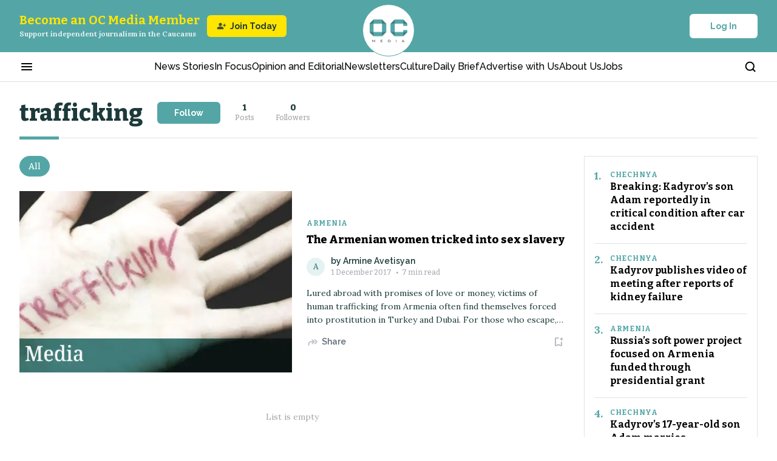

--- FILE ---
content_type: text/html; charset=utf-8
request_url: https://oc-media.org/tag/trafficking/
body_size: 37990
content:
<!DOCTYPE html><html lang="en" class="__variable_bbfc8c __variable_22ac5b __variable_a0ef65 __variable_b9c7ce __className_a0ef65 __variable_e245d5"><head><meta charSet="utf-8"/><meta name="viewport" content="width=device-width, initial-scale=1"/><link rel="preload" href="/_next/static/media/76fe1bda706a9e32-s.p.woff2" as="font" crossorigin="" type="font/woff2"/><link rel="preload" href="/_next/static/media/851c14db057e20c2-s.p.woff2" as="font" crossorigin="" type="font/woff2"/><link rel="preload" href="/_next/static/media/e4af272ccee01ff0-s.p.woff2" as="font" crossorigin="" type="font/woff2"/><link rel="preload" href="/_next/static/media/e807dee2426166ad-s.p.woff2" as="font" crossorigin="" type="font/woff2"/><link rel="preload" as="image" imageSrcSet="https://oc-media.org/oc-media-logo.png?w=64&amp;q=75 1x, https://oc-media.org/oc-media-logo.png?w=128&amp;q=75 2x" fetchPriority="high"/><link rel="preload" as="image" imageSrcSet="/_next/image/?url=https%3A%2F%2Foc-media.org%2Fcontent%2Fimages%2Fwordpress%2F2019%2F12%2Ftrafficking1.png&amp;w=384&amp;q=50 384w, /_next/image/?url=https%3A%2F%2Foc-media.org%2Fcontent%2Fimages%2Fwordpress%2F2019%2F12%2Ftrafficking1.png&amp;w=640&amp;q=50 640w, /_next/image/?url=https%3A%2F%2Foc-media.org%2Fcontent%2Fimages%2Fwordpress%2F2019%2F12%2Ftrafficking1.png&amp;w=750&amp;q=50 750w, /_next/image/?url=https%3A%2F%2Foc-media.org%2Fcontent%2Fimages%2Fwordpress%2F2019%2F12%2Ftrafficking1.png&amp;w=828&amp;q=50 828w, /_next/image/?url=https%3A%2F%2Foc-media.org%2Fcontent%2Fimages%2Fwordpress%2F2019%2F12%2Ftrafficking1.png&amp;w=1080&amp;q=50 1080w, /_next/image/?url=https%3A%2F%2Foc-media.org%2Fcontent%2Fimages%2Fwordpress%2F2019%2F12%2Ftrafficking1.png&amp;w=1200&amp;q=50 1200w, /_next/image/?url=https%3A%2F%2Foc-media.org%2Fcontent%2Fimages%2Fwordpress%2F2019%2F12%2Ftrafficking1.png&amp;w=1920&amp;q=50 1920w, /_next/image/?url=https%3A%2F%2Foc-media.org%2Fcontent%2Fimages%2Fwordpress%2F2019%2F12%2Ftrafficking1.png&amp;w=2048&amp;q=50 2048w, /_next/image/?url=https%3A%2F%2Foc-media.org%2Fcontent%2Fimages%2Fwordpress%2F2019%2F12%2Ftrafficking1.png&amp;w=3840&amp;q=50 3840w" imageSizes="50vw"/><link rel="stylesheet" href="/_next/static/css/f337ffb658af0452.css" data-precedence="next"/><link rel="stylesheet" href="/_next/static/css/78ca097d88ac82fd.css" data-precedence="next"/><link rel="stylesheet" href="/_next/static/css/47c3dba819adbc4b.css" data-precedence="next"/><link rel="stylesheet" href="/_next/static/css/45f54efbaa314b35.css" data-precedence="next"/><link rel="stylesheet" href="/_next/static/css/871ca9a809d4a756.css" data-precedence="next"/><link rel="stylesheet" href="/_next/static/css/fd4cb5d34a5ba8c4.css" data-precedence="next"/><link rel="stylesheet" href="/_next/static/css/128ed38a25f05135.css" data-precedence="next"/><link rel="stylesheet" href="/_next/static/css/33da6f527380d911.css" data-precedence="next"/><link rel="stylesheet" href="/_next/static/css/e49326c7dd3465bd.css" data-precedence="next"/><link rel="stylesheet" href="/_next/static/css/8cfe4147a0694740.css" data-precedence="next"/><link rel="stylesheet" href="/_next/static/css/3b2e5620c8884b35.css" data-precedence="next"/><link rel="stylesheet" href="/_next/static/css/408562072a53f06c.css" data-precedence="next"/><link rel="stylesheet" href="/_next/static/css/82e6c414b538d382.css" data-precedence="next"/><link rel="preload" as="script" fetchPriority="low" href="/_next/static/chunks/webpack-b3f1fd49d87ffa18.js"/><script src="/_next/static/chunks/fd9d1056-f86510f4ef6ed03a.js" async=""></script><script src="/_next/static/chunks/7023-3a9e68d2d1febe0d.js" async=""></script><script src="/_next/static/chunks/main-app-051d837f4a0d4f12.js" async=""></script><script src="/_next/static/chunks/app/global-error-f5ed6783bf322bfe.js" async=""></script><script src="/_next/static/chunks/231-63a153beeef474f3.js" async=""></script><script src="/_next/static/chunks/8173-8420e589cda492e3.js" async=""></script><script src="/_next/static/chunks/9017-a3eac1f2e46697f8.js" async=""></script><script src="/_next/static/chunks/1116-ab2055012f25d116.js" async=""></script><script src="/_next/static/chunks/4085-070938eabfe98114.js" async=""></script><script src="/_next/static/chunks/9881-ea63d23e197fb0fb.js" async=""></script><script src="/_next/static/chunks/3463-a037bb233da2dc45.js" async=""></script><script src="/_next/static/chunks/2520-5f5a8907d648f70a.js" async=""></script><script src="/_next/static/chunks/2102-34b19f789785bcc1.js" async=""></script><script src="/_next/static/chunks/2269-a40a8a67415603d6.js" async=""></script><script src="/_next/static/chunks/4274-59297acf472b21f8.js" async=""></script><script src="/_next/static/chunks/7150-879d95f3fc9e735f.js" async=""></script><script src="/_next/static/chunks/app/page-19b5175e5e1fb949.js" async=""></script><script src="/_next/static/chunks/2322-471c3278d0a02160.js" async=""></script><script src="/_next/static/chunks/9613-d33344a6651f4185.js" async=""></script><script src="/_next/static/chunks/757-447df011f3cf5b07.js" async=""></script><script src="/_next/static/chunks/app/layout-0a1c32de4f43b66c.js" async=""></script><script src="/_next/static/chunks/app/tag/%5Bslug%5D/page-a50858d1ebd9b944.js" async=""></script><script src="/_next/static/chunks/app/error-1a4febfe02970f81.js" async=""></script><link rel="preload" href="https://app.varify.io/varify.js" as="script"/><link rel="preload" href="https://pagead2.googlesyndication.com/pagead/js/adsbygoogle.js?client=ca-pub-6256015800863825" as="script"/><title>trafficking - OC Media</title><meta name="referrer" content="no-referrer-when-downgrade"/><meta name="google-adsense-account" content="ca-pub-6256015800863825"/><link rel="canonical" href="https://oc-media.org/tag/trafficking/"/><link rel="alternate" type="application/rss+xml" title="RSS Feed" href="https://oc-media.org/feed/"/><meta name="google-site-verification" content="Z7iE-WtG18H7fGhFNUvSz4QZ8ndf1xW-oeIgj0wdrJc"/><meta name="yandex-verification" content="8bc08513ef89ab76"/><meta property="og:title" content="trafficking - OC Media"/><meta property="og:url" content="https://oc-media.org/tag/trafficking/"/><meta property="og:site_name" content="OC Media"/><meta property="og:image" content="https://oc-media.org/content/images/2024/12/oc-media-cover-1.jpg"/><meta property="og:type" content="website"/><meta name="twitter:card" content="summary_large_image"/><meta name="twitter:site" content="@ghost"/><meta name="twitter:title" content="trafficking - OC Media"/><meta name="twitter:image" content="https://oc-media.org/content/images/2024/12/oc-media-cover-1.jpg"/><link rel="icon" href="https://oc-media.org/content/images/2024/12/oc-media-logo-1.png"/><meta name="next-size-adjust"/><script src="/_next/static/chunks/polyfills-78c92fac7aa8fdd8.js" noModule=""></script></head><body><script>(self.__next_s=self.__next_s||[]).push([0,{"children":"\n          window.varify = window.varify || {};\n          window.varify.iid = 4732;\n        ","id":"varify-init"}])</script><!--$!--><template data-dgst="BAILOUT_TO_CLIENT_SIDE_RENDERING"></template><!--/$--><header class="Header_h__Q2IPo"><div class="Header_hTopHeaderWrapper__m4mwi"><div class="container"><div class="HeaderTop_content___38_X"><div class="HeaderTop_supportWrapper__rhjB4"><button class="HeaderTop_menuBtn__HZt_q" aria-label="Burger menu button"><svg xmlns="http://www.w3.org/2000/svg" width="24" height="24" viewBox="0 0 24 24" fill="none"><mask id="mask0_9339_2612" maskUnits="userSpaceOnUse" x="0" y="0" width="24" height="24"><rect width="24" height="24" fill="#D9D9D9"></rect></mask><g mask="url(#mask0_9339_2612)"><path d="M4 18C3.71667 18 3.47917 17.9042 3.2875 17.7125C3.09583 17.5208 3 17.2833 3 17C3 16.7167 3.09583 16.4792 3.2875 16.2875C3.47917 16.0958 3.71667 16 4 16H20C20.2833 16 20.5208 16.0958 20.7125 16.2875C20.9042 16.4792 21 16.7167 21 17C21 17.2833 20.9042 17.5208 20.7125 17.7125C20.5208 17.9042 20.2833 18 20 18H4ZM4 13C3.71667 13 3.47917 12.9042 3.2875 12.7125C3.09583 12.5208 3 12.2833 3 12C3 11.7167 3.09583 11.4792 3.2875 11.2875C3.47917 11.0958 3.71667 11 4 11H20C20.2833 11 20.5208 11.0958 20.7125 11.2875C20.9042 11.4792 21 11.7167 21 12C21 12.2833 20.9042 12.5208 20.7125 12.7125C20.5208 12.9042 20.2833 13 20 13H4ZM4 8C3.71667 8 3.47917 7.90417 3.2875 7.7125C3.09583 7.52083 3 7.28333 3 7C3 6.71667 3.09583 6.47917 3.2875 6.2875C3.47917 6.09583 3.71667 6 4 6H20C20.2833 6 20.5208 6.09583 20.7125 6.2875C20.9042 6.47917 21 6.71667 21 7C21 7.28333 20.9042 7.52083 20.7125 7.7125C20.5208 7.90417 20.2833 8 20 8H4Z" fill="currentColor"></path></g></svg></button><button class="HeaderTop_searchBtn__Urvdd" aria-label="Search button"><svg xmlns="http://www.w3.org/2000/svg" width="21" height="20" viewBox="0 0 21 20" fill="none"><path d="M9.26664 15.8333C12.9485 15.8333 15.9333 12.8486 15.9333 9.16667C15.9333 5.48477 12.9485 2.5 9.26664 2.5C5.58474 2.5 2.59998 5.48477 2.59998 9.16667C2.59998 12.8486 5.58474 15.8333 9.26664 15.8333Z" stroke="currentColor" stroke-width="2" stroke-linecap="round" stroke-linejoin="round"></path><path d="M17.6 17.5L13.975 13.875" stroke="currentColor" stroke-width="2" stroke-linecap="round" stroke-linejoin="round"></path></svg></button></div><a class="HeaderTop_logoWrapper__9Salj" href="/"><img alt="Media logo" fetchPriority="high" loading="eager" width="62" height="39" decoding="async" data-nimg="1" style="color:transparent" srcSet="https://oc-media.org/oc-media-logo.png?w=64&amp;q=75 1x, https://oc-media.org/oc-media-logo.png?w=128&amp;q=75 2x" src="https://oc-media.org/oc-media-logo.png?w=128&amp;q=75"/></a><div class="HeaderTop_authWrapper__58uiE"><button type="button" class="Button_button__FKwxt Button_whiteType__4v0ru Button_defaultSize__PTnWn " style="width:auto"><span>Log In</span></button></div></div></div></div><div class="Header_hNavigationWrapper__cJlBz"><div class="container"><div class="HeaderNavigation_hNavigation__xL1oR"><div class="HeaderNavigation_hNavigationContainer__mrZ6H"><button class="HeaderNavigation_hMenuBtn___sGmZ" aria-label="Burger menu button"><svg xmlns="http://www.w3.org/2000/svg" width="24" height="24" viewBox="0 0 24 24" fill="none"><mask id="mask0_9339_2612" maskUnits="userSpaceOnUse" x="0" y="0" width="24" height="24"><rect width="24" height="24" fill="#D9D9D9"></rect></mask><g mask="url(#mask0_9339_2612)"><path d="M4 18C3.71667 18 3.47917 17.9042 3.2875 17.7125C3.09583 17.5208 3 17.2833 3 17C3 16.7167 3.09583 16.4792 3.2875 16.2875C3.47917 16.0958 3.71667 16 4 16H20C20.2833 16 20.5208 16.0958 20.7125 16.2875C20.9042 16.4792 21 16.7167 21 17C21 17.2833 20.9042 17.5208 20.7125 17.7125C20.5208 17.9042 20.2833 18 20 18H4ZM4 13C3.71667 13 3.47917 12.9042 3.2875 12.7125C3.09583 12.5208 3 12.2833 3 12C3 11.7167 3.09583 11.4792 3.2875 11.2875C3.47917 11.0958 3.71667 11 4 11H20C20.2833 11 20.5208 11.0958 20.7125 11.2875C20.9042 11.4792 21 11.7167 21 12C21 12.2833 20.9042 12.5208 20.7125 12.7125C20.5208 12.9042 20.2833 13 20 13H4ZM4 8C3.71667 8 3.47917 7.90417 3.2875 7.7125C3.09583 7.52083 3 7.28333 3 7C3 6.71667 3.09583 6.47917 3.2875 6.2875C3.47917 6.09583 3.71667 6 4 6H20C20.2833 6 20.5208 6.09583 20.7125 6.2875C20.9042 6.47917 21 6.71667 21 7C21 7.28333 20.9042 7.52083 20.7125 7.7125C20.5208 7.90417 20.2833 8 20 8H4Z" fill="currentColor"></path></g></svg></button><nav class="HeaderNavigation_hNavigationListWrapper__i2Hb7"><ul class="HeaderNavigation_hNavigationList__rysIK"><li class="HeaderNavigation_hNavigationItem__A9xQf"><a rel="dofollow" href="/news/">News Stories</a></li><li class="HeaderNavigation_hNavigationItem__A9xQf"><a rel="dofollow" href="/tag/in-focus/">In Focus</a></li><li class="HeaderNavigation_hNavigationItem__A9xQf"><a rel="dofollow" href="/tag/opinion-and-editorial/">Opinion and Editorial</a></li><li class="HeaderNavigation_hNavigationItem__A9xQf"><a rel="dofollow" href="/newsletters/">Newsletters</a></li><li class="HeaderNavigation_hNavigationItem__A9xQf"><a rel="dofollow" href="/tag/culture/">Culture</a></li><li class="HeaderNavigation_hNavigationItem__A9xQf"><a rel="dofollow" href="/daily-brief/">Daily Brief</a></li><li class="HeaderNavigation_hNavigationItem__A9xQf"><a rel="dofollow" href="/pages/advertise-with-us/">Advertise with Us</a></li><li class="HeaderNavigation_hNavigationItem__A9xQf"><a rel="dofollow" href="/about-us/">About Us</a></li><li class="HeaderNavigation_hNavigationItem__A9xQf"><a rel="dofollow" href="/work-for-us/">Jobs</a></li></ul></nav><button class="HeaderNavigation_hSearchBtn__C5jM3" aria-label="Search button"><svg xmlns="http://www.w3.org/2000/svg" width="21" height="20" viewBox="0 0 21 20" fill="none"><path d="M9.26664 15.8333C12.9485 15.8333 15.9333 12.8486 15.9333 9.16667C15.9333 5.48477 12.9485 2.5 9.26664 2.5C5.58474 2.5 2.59998 5.48477 2.59998 9.16667C2.59998 12.8486 5.58474 15.8333 9.26664 15.8333Z" stroke="currentColor" stroke-width="2" stroke-linecap="round" stroke-linejoin="round"></path><path d="M17.6 17.5L13.975 13.875" stroke="currentColor" stroke-width="2" stroke-linecap="round" stroke-linejoin="round"></path></svg></button></div></div></div></div></header><!--$!--><template data-dgst="BAILOUT_TO_CLIENT_SIDE_RENDERING"></template><!--/$--><!--$!--><template data-dgst="BAILOUT_TO_CLIENT_SIDE_RENDERING"></template><!--/$--><!--$!--><template data-dgst="BAILOUT_TO_CLIENT_SIDE_RENDERING"></template><!--/$--><main><script type="application/ld+json">{"@context":"https://schema.org","@type":"CollectionPage","name":"trafficking","description":"null","url":"https://oc-media.org/tag/trafficking/","publisher":{"@context":"https://schema.org","@type":"NewsMediaOrganization","@id":"https://oc-media.org/#publisher","name":"OC Media","url":"https://oc-media.org/","logo":{"@type":"ImageObject","url":"https://oc-media.org/oc-media-square-logo.png"}},"mainEntity":{"@type":"ItemList","numberOfItems":1,"itemListElement":[{"@type":"ListItem","position":1,"item":{"@type":"Article","headline":"The Armenian women tricked into sex slavery","url":"https://oc-media.org/the-armenian-women-tricked-into-sex-slavery/","author":{"@type":"Person","@id":"https://oc-media.org/author/armine-avetisyan/#person","name":"Armine Avetisyan","url":"https://oc-media.org/author/armine-avetisyan/"},"publisher":{"@id":"https://oc-media.org/#publisher"},"datePublished":"2017-12-01T00:00:00.000Z","dateModified":"2024-10-24T14:25:19.000Z","image":{"@type":"ImageObject","url":"https://oc-media.org/content/images/wordpress/2019/12/trafficking1.png"}}}]}}</script><div class="CategoryHeroCard_cardWrapper__Ax2Sy CategoryHeroCard_line-type__3z8vC"><div class="CategoryHeroCard_card___3rey"><div class="CategoryHeroCard_content__STUuM"><h1 class="CategoryHeroCard_title__Ymrhz">trafficking</h1><div class="CategoryHeroCard_tagInfoWrapper__hOTfV"><div class="TagInfo_info__bNuJC"><div class="CategoryInfo_wrapper__cpKQm CategoryHeroCard_infoBlock__aFxvm">1<span class="CategoryInfo_title__UymV1"> <!-- -->Posts<!-- --> </span></div><span class="TagInfo_dot__4mK4M"> • </span><div class="CategoryInfo_wrapper__cpKQm CategoryHeroCard_infoBlock__aFxvm">0<span class="CategoryInfo_title__UymV1"> <!-- -->Followers<!-- --> </span></div></div><button type="button" class="Button_button__FKwxt Button_primaryType__2r5bq Button_middleSize__tfYdD SubscriptionTagBtn_button__cST6R" style="width:auto"><span>Follow</span></button></div></div></div></div><div class="CategorySection_wrapper__8brc9"><div class="container"><div class="CategorySection_moreNewsWrapper__RpxHZ"><div class="CategorySection_moreNews__w2y2c"><div class="CategorySection_news__7g4YC"><div class="PostCardsWithFilterTabs_list__MOAve"><button class="PostCardsWithFilterTabs_item__TTQXi PostCardsWithFilterTabs_active__20p0_">All</button></div><article class="PostBigCard_card__vyXt4 PostCardsWithFilterLoad_postBigCard__b8Azx"><a class="PostBigCard_imageWrapper__ddjED" href="/the-armenian-women-tricked-into-sex-slavery/"><div class="FeatureImg_imgWrapper__hEvpF"><img alt="The Armenian women tricked into sex slavery" loading="eager" decoding="async" data-nimg="fill" style="position:absolute;height:100%;width:100%;left:0;top:0;right:0;bottom:0;color:transparent" sizes="50vw" srcSet="/_next/image/?url=https%3A%2F%2Foc-media.org%2Fcontent%2Fimages%2Fwordpress%2F2019%2F12%2Ftrafficking1.png&amp;w=384&amp;q=50 384w, /_next/image/?url=https%3A%2F%2Foc-media.org%2Fcontent%2Fimages%2Fwordpress%2F2019%2F12%2Ftrafficking1.png&amp;w=640&amp;q=50 640w, /_next/image/?url=https%3A%2F%2Foc-media.org%2Fcontent%2Fimages%2Fwordpress%2F2019%2F12%2Ftrafficking1.png&amp;w=750&amp;q=50 750w, /_next/image/?url=https%3A%2F%2Foc-media.org%2Fcontent%2Fimages%2Fwordpress%2F2019%2F12%2Ftrafficking1.png&amp;w=828&amp;q=50 828w, /_next/image/?url=https%3A%2F%2Foc-media.org%2Fcontent%2Fimages%2Fwordpress%2F2019%2F12%2Ftrafficking1.png&amp;w=1080&amp;q=50 1080w, /_next/image/?url=https%3A%2F%2Foc-media.org%2Fcontent%2Fimages%2Fwordpress%2F2019%2F12%2Ftrafficking1.png&amp;w=1200&amp;q=50 1200w, /_next/image/?url=https%3A%2F%2Foc-media.org%2Fcontent%2Fimages%2Fwordpress%2F2019%2F12%2Ftrafficking1.png&amp;w=1920&amp;q=50 1920w, /_next/image/?url=https%3A%2F%2Foc-media.org%2Fcontent%2Fimages%2Fwordpress%2F2019%2F12%2Ftrafficking1.png&amp;w=2048&amp;q=50 2048w, /_next/image/?url=https%3A%2F%2Foc-media.org%2Fcontent%2Fimages%2Fwordpress%2F2019%2F12%2Ftrafficking1.png&amp;w=3840&amp;q=50 3840w" src="/_next/image/?url=https%3A%2F%2Foc-media.org%2Fcontent%2Fimages%2Fwordpress%2F2019%2F12%2Ftrafficking1.png&amp;w=3840&amp;q=50"/></div></a><div class="PostBigCard_content__X0Xxa"><a class="PrimaryTag_tag__RD8kE PrimaryTag_light-theme__NrVED" href="/tag/armenia/">Armenia</a><h3 class="PostBigCard_title__j1jcN"><a class="PostCardTitle_title__R4lmn " href="/the-armenian-women-tricked-into-sex-slavery/">The Armenian women tricked into sex slavery</a></h3><div class="PostCardAuthor_author__5_c_p  PostCardAuthor_vertical-view__AVJ58"><a href="/author/armine-avetisyan/"><div class="UserAvatar_userAvatar__aWfc5 undefined" style="width:30px;height:30px"><span style="font-size:13.333333333333334px">A</span></div></a><div class="PostCardAuthor_authorInfo__e_JpZ"><div class="PostCardAuthor_authorName__leeNh">by <a href="https://oc-media.org/author/armine-avetisyan/">Armine Avetisyan</a></div><time class="PostCardAuthor_date__lrHmR" dateTime="2017-12-01T00:00:00.000+00:00"><span>•</span>7<!-- --> min read</time></div></div><p class="PostCardDescription_description__BHkwr PostBigCard_description__gVPOc">


Lured abroad with promises of love or money, victims of human trafficking from Armenia often find themselves forced into prostitution in Turkey and Dubai. For those who escape, the psychological scars of their ordeals are added to by a lack of acceptance and understanding from family and society back in Armenia.






In search of a new life


‘I worked as a nurse for five years and received ֏3,000 ($6) a day. I came to Yerevan from another region of Armenia to attend university, and stayed i</p><div class="PostActions_actionWrapper___H5K7 PostBigCard_actions__D_Bs_"><div class="SharedButton_wrapButton__ZPbQj undefined"><button class="SharedButton_toggleBtn__e1Qwt SharedButton_light-theme__yOR9s" aria-label="Share button"><svg xmlns="http://www.w3.org/2000/svg" width="20" height="20" viewBox="0 0 20 20" fill="none"><mask id="mask0_394_1254" maskUnits="userSpaceOnUse" x="0" y="0" width="20" height="20"><rect width="20" height="20" fill="#D9D9D9"></rect></mask><g mask="url(#mask0_394_1254)"><path d="M15.726 9.37504L13.0349 6.66308C12.8588 6.49169 12.7708 6.28837 12.7708 6.0531C12.7708 5.81785 12.8588 5.61055 13.0349 5.43121C13.2109 5.26182 13.4111 5.17712 13.6354 5.17712C13.8597 5.17712 14.0599 5.26514 14.236 5.44117L17.5599 8.76512C17.6423 8.84746 17.7049 8.94068 17.748 9.04479C17.791 9.14889 17.8125 9.25758 17.8125 9.37087C17.8125 9.48417 17.791 9.59286 17.748 9.69696C17.7049 9.80107 17.6437 9.8956 17.5643 9.98056L14.2568 13.2881C14.0841 13.4608 13.8804 13.548 13.6458 13.5496C13.4112 13.5513 13.2076 13.4674 13.0349 13.298C12.8588 13.1187 12.7682 12.9139 12.7629 12.6837C12.7576 12.4536 12.8413 12.2547 13.014 12.087L15.726 9.37504ZM10.5426 10.2396H6.94566C6.2811 10.2396 5.71739 10.4711 5.25453 10.9339C4.79167 11.3968 4.56024 11.9605 4.56024 12.625V14.9298C4.56024 15.1722 4.47716 15.3769 4.31099 15.5439C4.14484 15.7109 3.94119 15.7944 3.70003 15.7944C3.45888 15.7944 3.25376 15.7109 3.08468 15.5439C2.9156 15.3769 2.83105 15.1722 2.83105 14.9298V12.625C2.83105 11.4885 3.23268 10.5186 4.03593 9.71533C4.83918 8.91208 5.80909 8.51046 6.94566 8.51046H10.5426L8.71103 6.6581C8.53833 6.49003 8.45197 6.28837 8.45197 6.0531C8.45197 5.81785 8.53833 5.61055 8.71103 5.43121C8.88374 5.26182 9.0831 5.17712 9.3091 5.17712C9.5351 5.17712 9.73611 5.26514 9.91214 5.44117L13.2361 8.76512C13.3184 8.84746 13.3811 8.94068 13.4241 9.04479C13.4672 9.14889 13.4887 9.25758 13.4887 9.37087C13.4887 9.48417 13.4672 9.59286 13.4241 9.69696C13.3811 9.80107 13.3199 9.8956 13.2405 9.98056L9.93297 13.3089C9.76026 13.4816 9.5566 13.5688 9.32199 13.5705C9.0874 13.5721 8.88374 13.4883 8.71103 13.3189C8.53833 13.1395 8.44933 12.9322 8.44406 12.697C8.43878 12.4618 8.52248 12.2584 8.69518 12.087L10.5426 10.2396Z" fill="#ABAFB7"></path></g></svg>Share</button></div><button class="BookmarkBtn_btn__45a_Y BookmarkBtn_light-theme__U0bhW" aria-label="Add to Bookmarks button"><svg xmlns="http://www.w3.org/2000/svg" width="20" height="20" viewBox="0 0 20 20" fill="none"><mask id="mask0_4726_372" maskUnits="userSpaceOnUse" x="0" y="0" width="20" height="20"><rect width="20" height="20" fill="#D9D9D9"></rect></mask><g mask="url(#mask0_4726_372)"><path d="M10 15.1844L6.64452 16.6196C6.01258 16.8856 5.41339 16.8329 4.84696 16.4614C4.28053 16.0899 3.99731 15.5643 3.99731 14.8845V4.22648C3.99731 3.70172 4.1821 3.25455 4.55167 2.88498C4.92124 2.51541 5.3684 2.33063 5.89317 2.33063H9.86054C10.1265 2.33063 10.351 2.42211 10.534 2.60509C10.717 2.78806 10.8085 3.01255 10.8085 3.27856C10.8085 3.54456 10.717 3.76905 10.534 3.95202C10.351 4.13499 10.1265 4.22648 9.86054 4.22648H5.89317V14.8687L10 13.1069L14.1069 14.8687V10.1046C14.1069 9.83865 14.1984 9.61416 14.3814 9.43119C14.5643 9.24822 14.7888 9.15673 15.0548 9.15673C15.3208 9.15673 15.5453 9.24822 15.7283 9.43119C15.9113 9.61416 16.0028 9.83865 16.0028 10.1046V14.8845C16.0028 15.5643 15.7196 16.0899 15.1531 16.4614C14.5867 16.8329 13.9875 16.8856 13.3556 16.6196L10 15.1844ZM14.1418 5.8234H13.3832C13.1259 5.8234 12.9103 5.73523 12.7362 5.5589C12.5622 5.38256 12.4751 5.16638 12.4751 4.91036C12.4751 4.65431 12.5633 4.43896 12.7396 4.26429C12.916 4.08963 13.1321 4.00229 13.3882 4.00229H14.1418V3.24369C14.1418 2.9864 14.23 2.77073 14.4063 2.59669C14.5826 2.42265 14.7988 2.33563 15.0548 2.33563C15.3109 2.33563 15.5262 2.42265 15.7009 2.59669C15.8756 2.77073 15.9629 2.9864 15.9629 3.24369V4.00229H16.7215C16.9788 4.00229 17.1945 4.08931 17.3685 4.26336C17.5426 4.4374 17.6296 4.65306 17.6296 4.91036C17.6296 5.16638 17.5426 5.38256 17.3685 5.5589C17.1945 5.73523 16.9788 5.8234 16.7215 5.8234H15.9629V6.582C15.9629 6.83928 15.8759 7.05494 15.7018 7.22898C15.5278 7.40304 15.3121 7.49006 15.0548 7.49006C14.7988 7.49006 14.5826 7.4019 14.4063 7.22556C14.23 7.04923 14.1418 6.83305 14.1418 6.57702V5.8234Z" fill="currentColor"></path></g></svg></button></div></div></article><div class="PostCardsList_list__Kr5Me undefined"><div class="EmptyList_text__mYDCH">List is empty</div></div></div></div><div class="CategorySection_sideBanners__rXxCW"><h2 class="CategoryTitle_title__sbAX7 CategorySection_mostPopularTitle__T2eQb">Most popular</h2><div class="CategorySection_mostPopularWrapper__TugKl"><div class="MostPopular_list__LDXDE MostPopular_list-type__jnZ_M "><article class="MostPopular_item__ZAfpn"><div class="MostPopular_itemBody__SF4kN"><span class="MostPopular_itemNumber__4Hx6b">1<!-- -->.</span><div class="MostPopular_itemContent___oYR2"><a class="PrimaryTag_tag__RD8kE PrimaryTag_light-theme__NrVED" href="/tag/chechnya/">Chechnya</a><h3 class="MostPopular_itemTitle__PNdd6"><a href="/breaking-kadyrovs-son-adam-reportedly-in-critical-condition-after-car-accident/">Breaking: Kadyrov’s son Adam reportedly in critical condition after car accident</a></h3></div></div></article><article class="MostPopular_item__ZAfpn"><div class="MostPopular_itemBody__SF4kN"><span class="MostPopular_itemNumber__4Hx6b">2<!-- -->.</span><div class="MostPopular_itemContent___oYR2"><a class="PrimaryTag_tag__RD8kE PrimaryTag_light-theme__NrVED" href="/tag/chechnya/">Chechnya</a><h3 class="MostPopular_itemTitle__PNdd6"><a href="/kadyrov-publishes-video-of-meeting-after-reports-of-kidney-failure/">Kadyrov publishes video of meeting after reports of kidney failure</a></h3></div></div></article><article class="MostPopular_item__ZAfpn"><div class="MostPopular_itemBody__SF4kN"><span class="MostPopular_itemNumber__4Hx6b">3<!-- -->.</span><div class="MostPopular_itemContent___oYR2"><a class="PrimaryTag_tag__RD8kE PrimaryTag_light-theme__NrVED" href="/tag/armenia/">Armenia</a><h3 class="MostPopular_itemTitle__PNdd6"><a href="/russias-soft-power-project-focused-on-armenia-funded-through-presidential-grant/">Russia’s soft power project focused on Armenia funded through presidential grant</a></h3></div></div></article><article class="MostPopular_item__ZAfpn"><div class="MostPopular_itemBody__SF4kN"><span class="MostPopular_itemNumber__4Hx6b">4<!-- -->.</span><div class="MostPopular_itemContent___oYR2"><a class="PrimaryTag_tag__RD8kE PrimaryTag_light-theme__NrVED" href="/tag/chechnya/">Chechnya</a><h3 class="MostPopular_itemTitle__PNdd6"><a href="/kadyrovs-17-year-old-son-adam-marries-granddaughter-of-political-ally-in-elaborate-wedding/">Kadyrov’s 17-year-old son Adam marries granddaughter of political ally in elaborate wedding</a></h3></div></div></article><article class="MostPopular_item__ZAfpn"><div class="MostPopular_itemBody__SF4kN"><span class="MostPopular_itemNumber__4Hx6b">5<!-- -->.</span><div class="MostPopular_itemContent___oYR2"><a class="PrimaryTag_tag__RD8kE PrimaryTag_light-theme__NrVED" href="/tag/chechnya/">Chechnya</a><h3 class="MostPopular_itemTitle__PNdd6"><a href="/chechen-authorities-remain-silent-after-accident-involving-adam-kadyrov/">Chechen authorities remain silent after accident involving Adam Kadyrov</a></h3></div></div></article><article class="MostPopular_item__ZAfpn"><div class="MostPopular_itemBody__SF4kN"><span class="MostPopular_itemNumber__4Hx6b">6<!-- -->.</span><div class="MostPopular_itemContent___oYR2"><a class="PrimaryTag_tag__RD8kE PrimaryTag_light-theme__NrVED" href="/tag/georgia/">Georgia</a><h3 class="MostPopular_itemTitle__PNdd6"><a href="/kobakhidze-condemns-moldovan-president-sandus-suggestion-of-moldova-romania-unification/">Kobakhidze condemns Moldovan President Sandu’s suggestion of Moldova–Romania unification</a></h3></div></div></article></div></div><div class="SideBanners_banners__4dAWT"><div><div class="NewslettersBanner_titleWrapper__Ou6Wb"><span class="NewslettersBanner_title__T824t">Our Newsletters</span></div><div class="NewslettersBanner_newsletterItemWrapper__jrXfI"><label class="NewsletterItem_customCheckbox__m0_lo"><img alt="OC Insider" loading="lazy" width="48" height="48" decoding="async" data-nimg="1" style="color:transparent" srcSet="/_next/image/?url=%2Foc-insader-logo.webp&amp;w=48&amp;q=90 1x, /_next/image/?url=%2Foc-insader-logo.webp&amp;w=96&amp;q=90 2x" src="/_next/image/?url=%2Foc-insader-logo.webp&amp;w=96&amp;q=90"/><div class="NewsletterItem_info__95ytm"><span class="NewsletterItem_title__tG06R">OC Insider</span><input type="checkbox" name="ocInsider"/><span class="NewsletterItem_checkmark__v1Mvc"><svg xmlns="http://www.w3.org/2000/svg" width="12" height="10" viewBox="0 0 12 10" fill="none"><path d="M11 1.25L4.125 8.125L1 5" stroke="white" stroke-width="2" stroke-linecap="round" stroke-linejoin="round"></path></svg></span></div></label><a class="NewslettersBanner_content__x0F5K" href="/what-would-an-iranian-revolution-mean-for-the-caucasus/"><div class="NewslettersBanner_infoWrapper__AxWpj"><div class="UserAvatar_userAvatar__aWfc5 NewslettersBanner_avatar__g0dst" style="width:48px;height:48px"><img aria-hidden="true" alt="Avatar" loading="lazy" width="48" height="48" decoding="async" data-nimg="1" style="color:transparent" srcSet="/_next/image/?url=https%3A%2F%2Foc-media.org%2Fcontent%2Fimages%2F2024%2F12%2FNate-Ostiller.png&amp;w=48&amp;q=90 1x, /_next/image/?url=https%3A%2F%2Foc-media.org%2Fcontent%2Fimages%2F2024%2F12%2FNate-Ostiller.png&amp;w=96&amp;q=90 2x" src="/_next/image/?url=https%3A%2F%2Foc-media.org%2Fcontent%2Fimages%2F2024%2F12%2FNate-Ostiller.png&amp;w=96&amp;q=90"/></div><div class="NewslettersBanner_authorInfo__SwTlg"><h3 class="NewslettersBanner_postTitle__4tCaj">What would an Iranian revolution mean for the Caucasus?</h3><time class="NewslettersBanner_date__i6yTC" dateTime="2026-01-15T13:36:42.000+00:00">15 January 2026</time><div class="NewslettersBanner_authorName__aR_TR">Nate Ostiller</div></div></div></a></div><div class="NewslettersBanner_newsletterItemWrapper__jrXfI"><label class="NewsletterItem_customCheckbox__m0_lo"><img alt="Culture Dispatch" loading="lazy" width="48" height="48" decoding="async" data-nimg="1" style="color:transparent" srcSet="/_next/image/?url=%2Fculture-dispatch-logo.webp&amp;w=48&amp;q=90 1x, /_next/image/?url=%2Fculture-dispatch-logo.webp&amp;w=96&amp;q=90 2x" src="/_next/image/?url=%2Fculture-dispatch-logo.webp&amp;w=96&amp;q=90"/><div class="NewsletterItem_info__95ytm"><span class="NewsletterItem_title__tG06R">Culture Dispatch</span><input type="checkbox" name="cultureDispatch"/><span class="NewsletterItem_checkmark__v1Mvc"><svg xmlns="http://www.w3.org/2000/svg" width="12" height="10" viewBox="0 0 12 10" fill="none"><path d="M11 1.25L4.125 8.125L1 5" stroke="white" stroke-width="2" stroke-linecap="round" stroke-linejoin="round"></path></svg></span></div></label></div><div class="NewslettersBanner_newsletterItemWrapper__jrXfI"><label class="NewsletterItem_customCheckbox__m0_lo"><img alt="Tracking the rise of authoritarianism in Georgia" loading="lazy" width="48" height="48" decoding="async" data-nimg="1" style="color:transparent" srcSet="/_next/image/?url=%2Fauthoritarism-in-georgia-logo.webp&amp;w=48&amp;q=90 1x, /_next/image/?url=%2Fauthoritarism-in-georgia-logo.webp&amp;w=96&amp;q=90 2x" src="/_next/image/?url=%2Fauthoritarism-in-georgia-logo.webp&amp;w=96&amp;q=90"/><div class="NewsletterItem_info__95ytm"><span class="NewsletterItem_title__tG06R">Tracking the rise of authoritarianism in Georgia</span><input type="checkbox" name="riseOfAuthoritarianismInGeorgia"/><span class="NewsletterItem_checkmark__v1Mvc"><svg xmlns="http://www.w3.org/2000/svg" width="12" height="10" viewBox="0 0 12 10" fill="none"><path d="M11 1.25L4.125 8.125L1 5" stroke="white" stroke-width="2" stroke-linecap="round" stroke-linejoin="round"></path></svg></span></div></label></div><div class="SubscribeNewsletter_subscribeNewslettersSection__ltTmn SubscribeNewsletter_oc-insider___jjEW NewslettersBanner_newsletterSection__8Vs97"><form><input id="newsletter-email" class="SubscribeNewsletter_subscribeInput__SPzgr" placeholder="Your email address" type="email" autoComplete="email" aria-label="Email address for newsletter subscription" aria-required="true" value=""/><button type="submit" disabled="" class="Button_button__FKwxt Button_primaryType__2r5bq Button_defaultSize__PTnWn " style="width:100%"><svg width="21" height="21" viewBox="0 0 21 21" fill="none" xmlns="http://www.w3.org/2000/svg"><mask id="mask0_11973_5" maskUnits="userSpaceOnUse" x="0" y="0" width="21" height="21"><rect x="0.5" y="0.5" width="20" height="20" fill="#D9D9D9"></rect></mask><g mask="url(#mask0_11973_5)"><path d="M3.83335 17.1667C3.37502 17.1667 2.98266 17.0035 2.65627 16.6771C2.32988 16.3507 2.16669 15.9583 2.16669 15.5V5.49999C2.16669 5.04166 2.32988 4.6493 2.65627 4.32291C2.98266 3.99652 3.37502 3.83332 3.83335 3.83332H12.25C12.1945 4.1111 12.1667 4.38888 12.1667 4.66666C12.1667 4.94443 12.1945 5.22221 12.25 5.49999H3.83335L10.5 9.66666L13.5417 7.77082C13.7361 7.95138 13.9479 8.10763 14.1771 8.23957C14.4063 8.37152 14.6459 8.4861 14.8959 8.58332L10.5 11.3333L3.83335 7.16666V15.5H17.1667V8.74999C17.4861 8.68055 17.7847 8.58332 18.0625 8.45832C18.3403 8.33332 18.5972 8.18055 18.8334 7.99999V15.5C18.8334 15.9583 18.6702 16.3507 18.3438 16.6771C18.0174 17.0035 17.625 17.1667 17.1667 17.1667H3.83335ZM16.3334 7.16666C15.6389 7.16666 15.0486 6.9236 14.5625 6.43749C14.0764 5.95138 13.8334 5.3611 13.8334 4.66666C13.8334 3.97221 14.0764 3.38193 14.5625 2.89582C15.0486 2.40971 15.6389 2.16666 16.3334 2.16666C17.0278 2.16666 17.6181 2.40971 18.1042 2.89582C18.5903 3.38193 18.8334 3.97221 18.8334 4.66666C18.8334 5.3611 18.5903 5.95138 18.1042 6.43749C17.6181 6.9236 17.0278 7.16666 16.3334 7.16666Z" fill="#54A6A6"></path></g></svg><span>SUBSCRIBE</span></button></form></div></div><div class="SupportUsBanner_wrapper__oJ4b3"><div class="SupportUsBanner_titleWrapper__is_KM"><svg width="55" height="54" viewBox="0 0 55 54" fill="none" xmlns="http://www.w3.org/2000/svg"><path fill-rule="evenodd" clip-rule="evenodd" d="M33.7172 9.3842C34.0605 8.57483 34.2505 7.6846 34.2505 6.75001C34.2505 6.57604 34.2439 6.4036 34.231 6.23293C35.5917 6.67365 36.8942 7.24438 38.1235 7.93056C38.883 8.35452 39.1551 9.31393 38.7311 10.0735C38.3071 10.833 37.3477 11.105 36.5882 10.6811C35.6757 10.1717 34.716 9.73669 33.7172 9.3842ZM21.2838 9.38418C20.2849 9.73668 19.3252 10.1717 18.4127 10.6811C17.6532 11.105 16.6937 10.833 16.2698 10.0735C15.8458 9.31393 16.1179 8.35452 16.8774 7.93056C18.1067 7.24437 19.4092 6.67363 20.77 6.23291C20.7571 6.40358 20.7505 6.57603 20.7505 6.75001C20.7505 7.6846 20.9404 8.57482 21.2838 9.38418ZM34.231 47.767C34.2439 47.5963 34.2505 47.4239 34.2505 47.25C34.2505 46.3154 34.0605 45.4251 33.7171 44.6157C34.716 44.2632 35.6757 43.8282 36.5882 43.3188C37.3477 42.8948 38.3071 43.1669 38.7311 43.9264C39.1551 44.686 38.883 45.6454 38.1235 46.0693C36.8942 46.7555 35.5917 47.3262 34.231 47.767ZM20.77 47.767C19.4092 47.3263 18.1067 46.7555 16.8774 46.0693C16.1179 45.6454 15.8458 44.686 16.2698 43.9264C16.6937 43.1669 17.6532 42.8948 18.4127 43.3188C19.3252 43.8282 20.285 44.2632 21.2838 44.6157C20.9404 45.4251 20.7505 46.3154 20.7505 47.25C20.7505 47.424 20.7571 47.5964 20.77 47.767ZM48.2674 33.7305C48.0968 33.7434 47.9244 33.75 47.7505 33.75C46.8158 33.75 45.9256 33.5601 45.1162 33.2167C44.7637 34.2155 44.3287 35.1752 43.8193 36.0877C43.3954 36.8472 43.6674 37.8066 44.4269 38.2306C45.1865 38.6546 46.1459 38.3825 46.5698 37.623C47.256 36.3937 47.8267 35.0912 48.2674 33.7305ZM48.2675 20.2695C48.0968 20.2566 47.9244 20.25 47.7505 20.25C46.8159 20.25 45.9256 20.44 45.1162 20.7834C44.7637 19.7845 44.3287 18.8248 43.8193 17.9122C43.3954 17.1527 43.6674 16.1932 44.4269 15.7693C45.1865 15.3453 46.1459 15.6174 46.5698 16.3769C47.256 17.6062 47.8268 18.9088 48.2675 20.2695ZM9.88471 33.2167C9.07532 33.5601 8.18508 33.75 7.25047 33.75C7.07651 33.75 6.90409 33.7434 6.73344 33.7305C7.17416 35.0912 7.74489 36.3937 8.43106 37.623C8.85502 38.3825 9.81443 38.6546 10.574 38.2306C11.3335 37.8066 11.6055 36.8472 11.1816 36.0877C10.6722 35.1752 10.2372 34.2155 9.88471 33.2167ZM9.88466 20.7833C10.2372 19.7845 10.6722 18.8247 11.1816 17.9122C11.6055 17.1527 11.3335 16.1932 10.574 15.7693C9.81443 15.3453 8.85502 15.6174 8.43106 16.3769C7.74486 17.6063 7.17412 18.9088 6.7334 20.2695C6.90406 20.2566 7.0765 20.25 7.25047 20.25C8.18506 20.25 9.07529 20.44 9.88466 20.7833Z" fill="#FFE501"></path><path d="M27.3544 23.9516C26.2989 24.1308 25.9402 23.4241 25.8419 22.7949C25.7161 22.0005 25.2339 21.3304 24.519 20.9552C23.3919 20.3307 21.5278 20.6776 20.7523 21.8518C18.8269 24.743 23.2063 29.5187 26.0968 31.8846C26.5946 32.2928 26.6977 33.0431 26.2989 33.548C25.8726 34.0946 25.0876 34.1623 24.5851 33.6959C20.0405 29.9757 16.1166 24.5566 18.7892 20.5439C20.1994 18.3786 23.4533 17.6755 25.6146 18.8654C26.1479 19.1447 26.6119 19.5112 26.9981 19.9422C27.3843 19.5017 27.8491 19.1289 28.3855 18.8481C30.506 17.677 33.741 18.4085 35.1252 20.5431C35.9605 21.7976 36.622 23.9494 35.0261 27.0798C34.7288 27.6657 34.0068 27.8875 33.4389 27.5941C32.8585 27.2984 32.628 26.5882 32.9238 26.007C33.8007 24.2869 33.8786 22.9278 33.1613 21.8518C32.4078 20.7059 30.5673 20.3244 29.4804 20.9387C28.7772 21.3068 28.3014 21.9832 28.1724 22.7949C28.0898 23.2911 27.8499 23.8674 27.3544 23.9516ZM36.4442 35.147L34.5558 33.2586L36.3554 32.3588C36.6251 32.2235 36.7942 31.9443 36.7887 31.6407C36.7832 31.3371 36.6039 31.065 36.3278 30.9392C36.3278 30.9392 29.4583 27.8167 29.434 27.8089C28.8614 27.6154 28.24 27.7569 27.8122 28.1856C27.3835 28.6135 27.2396 29.2348 27.4645 29.8774L30.5666 36.7004C30.6916 36.9764 30.9645 37.1557 31.2681 37.1613H31.2831C31.5804 37.1613 31.8533 36.9929 31.987 36.7263L32.8868 34.9268L34.7752 36.8152C35.2361 37.2753 35.9833 37.2753 36.4442 36.8152C36.9051 36.3543 36.9051 35.6079 36.4442 35.147Z" fill="#FFE501"></path><path fill-rule="evenodd" clip-rule="evenodd" d="M27.5 10.8C29.7368 10.8 31.55 8.98675 31.55 6.75C31.55 4.51325 29.7368 2.7 27.5 2.7C25.2632 2.7 23.45 4.51325 23.45 6.75C23.45 8.98675 25.2632 10.8 27.5 10.8ZM27.5 51.3C29.7368 51.3 31.55 49.4868 31.55 47.25C31.55 45.0132 29.7368 43.2 27.5 43.2C25.2632 43.2 23.45 45.0132 23.45 47.25C23.45 49.4868 25.2632 51.3 27.5 51.3ZM47.75 31.05C49.9868 31.05 51.8 29.2368 51.8 27C51.8 24.7632 49.9868 22.95 47.75 22.95C45.5132 22.95 43.7 24.7632 43.7 27C43.7 29.2368 45.5132 31.05 47.75 31.05ZM7.25 31.05C9.48675 31.05 11.3 29.2368 11.3 27C11.3 24.7632 9.48675 22.95 7.25 22.95C5.01325 22.95 3.2 24.7632 3.2 27C3.2 29.2368 5.01325 31.05 7.25 31.05ZM27.5 13.5C31.2279 13.5 34.25 10.4779 34.25 6.75C34.25 3.02208 31.2279 0 27.5 0C23.7721 0 20.75 3.02208 20.75 6.75C20.75 10.4779 23.7721 13.5 27.5 13.5ZM27.5 54C31.2279 54 34.25 50.9779 34.25 47.25C34.25 43.5221 31.2279 40.5 27.5 40.5C23.7721 40.5 20.75 43.5221 20.75 47.25C20.75 50.9779 23.7721 54 27.5 54ZM54.5 27C54.5 30.7279 51.4779 33.75 47.75 33.75C44.0221 33.75 41 30.7279 41 27C41 23.2721 44.0221 20.25 47.75 20.25C51.4779 20.25 54.5 23.2721 54.5 27ZM7.25 33.75C10.9779 33.75 14 30.7279 14 27C14 23.2721 10.9779 20.25 7.25 20.25C3.52208 20.25 0.5 23.2721 0.5 27C0.5 30.7279 3.52208 33.75 7.25 33.75Z" fill="#FFE501"></path></svg><h3 class="SupportUsBanner_title__BCIUS">Become an OC Media Member</h3></div><div class="SupportUsBanner_subtitle__4BKwg">Support independent journalism in the Caucasus</div><a class="Button_button__FKwxt Button_yellowType__2CmKQ Button_middleSize__tfYdD SupportUsBanner_linkButton__xaAPO" style="width:auto" href="/membership/"><svg xmlns="http://www.w3.org/2000/svg" width="16" height="16" viewBox="0 0 16 16" fill="none"><mask id="mask0_9339_2592" maskUnits="userSpaceOnUse" x="0" y="0" width="16" height="16"><rect width="16" height="16" fill="#D9D9D9"></rect></mask><g mask="url(#mask0_9339_2592)"><path d="M12.0003 7.33333H10.667C10.4781 7.33333 10.3198 7.26945 10.192 7.14167C10.0642 7.01389 10.0003 6.85556 10.0003 6.66667C10.0003 6.47778 10.0642 6.31945 10.192 6.19167C10.3198 6.06389 10.4781 6 10.667 6H12.0003V4.66667C12.0003 4.47778 12.0642 4.31945 12.192 4.19167C12.3198 4.06389 12.4781 4 12.667 4C12.8559 4 13.0142 4.06389 13.142 4.19167C13.2698 4.31945 13.3337 4.47778 13.3337 4.66667V6H14.667C14.8559 6 15.0142 6.06389 15.142 6.19167C15.2698 6.31945 15.3337 6.47778 15.3337 6.66667C15.3337 6.85556 15.2698 7.01389 15.142 7.14167C15.0142 7.26945 14.8559 7.33333 14.667 7.33333H13.3337V8.66667C13.3337 8.85556 13.2698 9.01389 13.142 9.14167C13.0142 9.26945 12.8559 9.33333 12.667 9.33333C12.4781 9.33333 12.3198 9.26945 12.192 9.14167C12.0642 9.01389 12.0003 8.85556 12.0003 8.66667V7.33333ZM6.00033 8C5.26699 8 4.63921 7.73889 4.11699 7.21667C3.59477 6.69445 3.33366 6.06667 3.33366 5.33333C3.33366 4.6 3.59477 3.97222 4.11699 3.45C4.63921 2.92778 5.26699 2.66667 6.00033 2.66667C6.73366 2.66667 7.36144 2.92778 7.88366 3.45C8.40588 3.97222 8.66699 4.6 8.66699 5.33333C8.66699 6.06667 8.40588 6.69445 7.88366 7.21667C7.36144 7.73889 6.73366 8 6.00033 8ZM0.666992 12V11.4667C0.666992 11.0889 0.764214 10.7417 0.958659 10.425C1.1531 10.1083 1.41144 9.86667 1.73366 9.7C2.42255 9.35556 3.12255 9.09722 3.83366 8.925C4.54477 8.75278 5.26699 8.66667 6.00033 8.66667C6.73366 8.66667 7.45588 8.75278 8.16699 8.925C8.8781 9.09722 9.5781 9.35556 10.267 9.7C10.5892 9.86667 10.8475 10.1083 11.042 10.425C11.2364 10.7417 11.3337 11.0889 11.3337 11.4667V12C11.3337 12.3667 11.2031 12.6806 10.942 12.9417C10.6809 13.2028 10.367 13.3333 10.0003 13.3333H2.00033C1.63366 13.3333 1.31977 13.2028 1.05866 12.9417C0.797548 12.6806 0.666992 12.3667 0.666992 12Z" fill="currentColor"></path></g></svg><span>Join Today</span></a></div><div class="DailyBriefBanner_wrapper__wnvR4"><a class="DailyBriefBanner_content__fHFvR" href="/wednesday-21-january-2026/"><span class="DailyBriefBanner_subtitle__2AIwz">The<br/>Caucasus</span><span class="DailyBriefBanner_title__Cl_j2">Daily Brief</span><span class="DailyBriefBanner_postTitle__85O7L">Wednesday, 21 January 2026</span><span class="DailyBriefBanner_label__pXEYs">Members only</span></a></div></div></div></div><h2 class="EditorsPicks_title__GzDtd">Editor‘s Picks</h2><div class="EditorsPicks_wrapper__z1fr5 EditorsPicks_list-view__Io7tX"><article class="PostCard_card__mVxJt EditorsPicks_cardWrapper___41ZW undefined"><a class="PostCard_imageWrapper__P6i_k" href="/georgia-rejects-asylum-request-from-family-of-detained-azerbaijani-activist/"><div class="FeatureImg_imgWrapper__hEvpF"><img alt="Georgia rejects asylum request from family of detained Azerbaijani activist" loading="lazy" decoding="async" data-nimg="fill" style="position:absolute;height:100%;width:100%;left:0;top:0;right:0;bottom:0;color:transparent" sizes="50vw" srcSet="/_next/image/?url=https%3A%2F%2Foc-media.org%2Fcontent%2Fimages%2F2024%2F12%2FSamir-Ashurov-12.16.2024-1024x683.jpg&amp;w=384&amp;q=50 384w, /_next/image/?url=https%3A%2F%2Foc-media.org%2Fcontent%2Fimages%2F2024%2F12%2FSamir-Ashurov-12.16.2024-1024x683.jpg&amp;w=640&amp;q=50 640w, /_next/image/?url=https%3A%2F%2Foc-media.org%2Fcontent%2Fimages%2F2024%2F12%2FSamir-Ashurov-12.16.2024-1024x683.jpg&amp;w=750&amp;q=50 750w, /_next/image/?url=https%3A%2F%2Foc-media.org%2Fcontent%2Fimages%2F2024%2F12%2FSamir-Ashurov-12.16.2024-1024x683.jpg&amp;w=828&amp;q=50 828w, /_next/image/?url=https%3A%2F%2Foc-media.org%2Fcontent%2Fimages%2F2024%2F12%2FSamir-Ashurov-12.16.2024-1024x683.jpg&amp;w=1080&amp;q=50 1080w, /_next/image/?url=https%3A%2F%2Foc-media.org%2Fcontent%2Fimages%2F2024%2F12%2FSamir-Ashurov-12.16.2024-1024x683.jpg&amp;w=1200&amp;q=50 1200w, /_next/image/?url=https%3A%2F%2Foc-media.org%2Fcontent%2Fimages%2F2024%2F12%2FSamir-Ashurov-12.16.2024-1024x683.jpg&amp;w=1920&amp;q=50 1920w, /_next/image/?url=https%3A%2F%2Foc-media.org%2Fcontent%2Fimages%2F2024%2F12%2FSamir-Ashurov-12.16.2024-1024x683.jpg&amp;w=2048&amp;q=50 2048w, /_next/image/?url=https%3A%2F%2Foc-media.org%2Fcontent%2Fimages%2F2024%2F12%2FSamir-Ashurov-12.16.2024-1024x683.jpg&amp;w=3840&amp;q=50 3840w" src="/_next/image/?url=https%3A%2F%2Foc-media.org%2Fcontent%2Fimages%2F2024%2F12%2FSamir-Ashurov-12.16.2024-1024x683.jpg&amp;w=3840&amp;q=50"/></div></a><div class="PostCard_content__djrKJ EditorsPicks_content__68VtW"><a class="PrimaryTag_tag__RD8kE PrimaryTag_light-theme__NrVED" href="/tag/azerbaijan/">Azerbaijan</a><h3 class="PostCard_title__HlpVV"><a class="PostCardTitle_title__R4lmn " href="/georgia-rejects-asylum-request-from-family-of-detained-azerbaijani-activist/">Georgia rejects asylum request from family of detained Azerbaijani activist</a></h3><div class="PostCardAuthor_author__5_c_p  PostCardAuthor_vertical-view__AVJ58"><a href="/author/aytanfarhadova/"><div class="UserAvatar_userAvatar__aWfc5 undefined" style="width:30px;height:30px"><img aria-hidden="true" alt="Avatar" loading="lazy" width="30" height="30" decoding="async" data-nimg="1" style="color:transparent" srcSet="/_next/image/?url=https%3A%2F%2Foc-media.org%2Fcontent%2Fimages%2F2024%2F12%2FAytan-Farhadova-1.jpg&amp;w=32&amp;q=90 1x, /_next/image/?url=https%3A%2F%2Foc-media.org%2Fcontent%2Fimages%2F2024%2F12%2FAytan-Farhadova-1.jpg&amp;w=64&amp;q=90 2x" src="/_next/image/?url=https%3A%2F%2Foc-media.org%2Fcontent%2Fimages%2F2024%2F12%2FAytan-Farhadova-1.jpg&amp;w=64&amp;q=90"/></div></a><div class="PostCardAuthor_authorInfo__e_JpZ"><div class="PostCardAuthor_authorName__leeNh">by <a href="https://oc-media.org/author/aytanfarhadova/">Aytan Farhadova</a></div><time class="PostCardAuthor_date__lrHmR" dateTime="2024-12-16T21:09:15.000+00:00"><span>•</span>2<!-- --> min read</time></div></div></div></article><article class="PostCard_card__mVxJt EditorsPicks_cardWrapper___41ZW undefined"><a class="PostCard_imageWrapper__P6i_k" href="/russian-authorities-charge-yangulbaevs-detained-mother-with-assaulting-prison-guard/"><div class="FeatureImg_imgWrapper__hEvpF"><img alt="Russian authorities charge Yangulbaev’s detained mother with assaulting prison guard" loading="lazy" decoding="async" data-nimg="fill" style="position:absolute;height:100%;width:100%;left:0;top:0;right:0;bottom:0;color:transparent" sizes="50vw" srcSet="/_next/image/?url=https%3A%2F%2Foc-media.org%2Fcontent%2Fimages%2F2024%2F12%2FZarema-Musaeva-12.16.2024-1024x683.jpg&amp;w=384&amp;q=50 384w, /_next/image/?url=https%3A%2F%2Foc-media.org%2Fcontent%2Fimages%2F2024%2F12%2FZarema-Musaeva-12.16.2024-1024x683.jpg&amp;w=640&amp;q=50 640w, /_next/image/?url=https%3A%2F%2Foc-media.org%2Fcontent%2Fimages%2F2024%2F12%2FZarema-Musaeva-12.16.2024-1024x683.jpg&amp;w=750&amp;q=50 750w, /_next/image/?url=https%3A%2F%2Foc-media.org%2Fcontent%2Fimages%2F2024%2F12%2FZarema-Musaeva-12.16.2024-1024x683.jpg&amp;w=828&amp;q=50 828w, /_next/image/?url=https%3A%2F%2Foc-media.org%2Fcontent%2Fimages%2F2024%2F12%2FZarema-Musaeva-12.16.2024-1024x683.jpg&amp;w=1080&amp;q=50 1080w, /_next/image/?url=https%3A%2F%2Foc-media.org%2Fcontent%2Fimages%2F2024%2F12%2FZarema-Musaeva-12.16.2024-1024x683.jpg&amp;w=1200&amp;q=50 1200w, /_next/image/?url=https%3A%2F%2Foc-media.org%2Fcontent%2Fimages%2F2024%2F12%2FZarema-Musaeva-12.16.2024-1024x683.jpg&amp;w=1920&amp;q=50 1920w, /_next/image/?url=https%3A%2F%2Foc-media.org%2Fcontent%2Fimages%2F2024%2F12%2FZarema-Musaeva-12.16.2024-1024x683.jpg&amp;w=2048&amp;q=50 2048w, /_next/image/?url=https%3A%2F%2Foc-media.org%2Fcontent%2Fimages%2F2024%2F12%2FZarema-Musaeva-12.16.2024-1024x683.jpg&amp;w=3840&amp;q=50 3840w" src="/_next/image/?url=https%3A%2F%2Foc-media.org%2Fcontent%2Fimages%2F2024%2F12%2FZarema-Musaeva-12.16.2024-1024x683.jpg&amp;w=3840&amp;q=50"/></div></a><div class="PostCard_content__djrKJ EditorsPicks_content__68VtW"><a class="PrimaryTag_tag__RD8kE PrimaryTag_light-theme__NrVED" href="/tag/1adat/">1adat</a><h3 class="PostCard_title__HlpVV"><a class="PostCardTitle_title__R4lmn " href="/russian-authorities-charge-yangulbaevs-detained-mother-with-assaulting-prison-guard/">Russian authorities charge Yangulbaev’s detained mother with assaulting prison guard</a></h3><div class="PostCardAuthor_author__5_c_p  PostCardAuthor_vertical-view__AVJ58"><a href="/author/elizavetachukharova/"><div class="UserAvatar_userAvatar__aWfc5 undefined" style="width:30px;height:30px"><img aria-hidden="true" alt="Avatar" loading="lazy" width="30" height="30" decoding="async" data-nimg="1" style="color:transparent" srcSet="/_next/image/?url=https%3A%2F%2Foc-media.org%2Fcontent%2Fimages%2F2024%2F12%2FElizaveta-Chukharova.png&amp;w=32&amp;q=90 1x, /_next/image/?url=https%3A%2F%2Foc-media.org%2Fcontent%2Fimages%2F2024%2F12%2FElizaveta-Chukharova.png&amp;w=64&amp;q=90 2x" src="/_next/image/?url=https%3A%2F%2Foc-media.org%2Fcontent%2Fimages%2F2024%2F12%2FElizaveta-Chukharova.png&amp;w=64&amp;q=90"/></div></a><div class="PostCardAuthor_authorInfo__e_JpZ"><div class="PostCardAuthor_authorName__leeNh">by <a href="https://oc-media.org/author/elizavetachukharova/">Elizaveta Chukharova</a></div><time class="PostCardAuthor_date__lrHmR" dateTime="2024-12-16T21:05:53.000+00:00"><span>•</span>3<!-- --> min read</time></div></div></div></article><article class="PostCard_card__mVxJt EditorsPicks_cardWrapper___41ZW undefined"><a class="PostCard_imageWrapper__P6i_k" href="/georgian-dream-satellite-party-peoples-power-will-exit-majority-to-create-healthy-opposition/"><div class="FeatureImg_imgWrapper__hEvpF"><img alt="Guram Macharashvili addressing the parliament on 12 December. Image: Parliament of Georgia" loading="lazy" decoding="async" data-nimg="fill" style="position:absolute;height:100%;width:100%;left:0;top:0;right:0;bottom:0;color:transparent" sizes="50vw" srcSet="/_next/image/?url=https%3A%2F%2Foc-media.org%2Fcontent%2Fimages%2Fwordpress%2F2024%2F12%2Fcover-image-Macharashvili.jpg&amp;w=384&amp;q=50 384w, /_next/image/?url=https%3A%2F%2Foc-media.org%2Fcontent%2Fimages%2Fwordpress%2F2024%2F12%2Fcover-image-Macharashvili.jpg&amp;w=640&amp;q=50 640w, /_next/image/?url=https%3A%2F%2Foc-media.org%2Fcontent%2Fimages%2Fwordpress%2F2024%2F12%2Fcover-image-Macharashvili.jpg&amp;w=750&amp;q=50 750w, /_next/image/?url=https%3A%2F%2Foc-media.org%2Fcontent%2Fimages%2Fwordpress%2F2024%2F12%2Fcover-image-Macharashvili.jpg&amp;w=828&amp;q=50 828w, /_next/image/?url=https%3A%2F%2Foc-media.org%2Fcontent%2Fimages%2Fwordpress%2F2024%2F12%2Fcover-image-Macharashvili.jpg&amp;w=1080&amp;q=50 1080w, /_next/image/?url=https%3A%2F%2Foc-media.org%2Fcontent%2Fimages%2Fwordpress%2F2024%2F12%2Fcover-image-Macharashvili.jpg&amp;w=1200&amp;q=50 1200w, /_next/image/?url=https%3A%2F%2Foc-media.org%2Fcontent%2Fimages%2Fwordpress%2F2024%2F12%2Fcover-image-Macharashvili.jpg&amp;w=1920&amp;q=50 1920w, /_next/image/?url=https%3A%2F%2Foc-media.org%2Fcontent%2Fimages%2Fwordpress%2F2024%2F12%2Fcover-image-Macharashvili.jpg&amp;w=2048&amp;q=50 2048w, /_next/image/?url=https%3A%2F%2Foc-media.org%2Fcontent%2Fimages%2Fwordpress%2F2024%2F12%2Fcover-image-Macharashvili.jpg&amp;w=3840&amp;q=50 3840w" src="/_next/image/?url=https%3A%2F%2Foc-media.org%2Fcontent%2Fimages%2Fwordpress%2F2024%2F12%2Fcover-image-Macharashvili.jpg&amp;w=3840&amp;q=50"/></div></a><div class="PostCard_content__djrKJ EditorsPicks_content__68VtW"><a class="PrimaryTag_tag__RD8kE PrimaryTag_light-theme__NrVED" href="/tag/bidzina-ivanishvili/">Bidzina Ivanishvili</a><h3 class="PostCard_title__HlpVV"><a class="PostCardTitle_title__R4lmn " href="/georgian-dream-satellite-party-peoples-power-will-exit-majority-to-create-healthy-opposition/">Georgian Dream satellite party People’s Power will exit majority to create ‘healthy opposition’</a></h3><div class="PostCardAuthor_author__5_c_p  PostCardAuthor_vertical-view__AVJ58"><a href="/author/shota-kincha/"><div class="UserAvatar_userAvatar__aWfc5 undefined" style="width:30px;height:30px"><img aria-hidden="true" alt="Avatar" loading="lazy" width="30" height="30" decoding="async" data-nimg="1" style="color:transparent" srcSet="/_next/image/?url=https%3A%2F%2Foc-media.org%2Fcontent%2Fimages%2F2024%2F12%2FShota-Kincha-2.jpg&amp;w=32&amp;q=90 1x, /_next/image/?url=https%3A%2F%2Foc-media.org%2Fcontent%2Fimages%2F2024%2F12%2FShota-Kincha-2.jpg&amp;w=64&amp;q=90 2x" src="/_next/image/?url=https%3A%2F%2Foc-media.org%2Fcontent%2Fimages%2F2024%2F12%2FShota-Kincha-2.jpg&amp;w=64&amp;q=90"/></div></a><div class="PostCardAuthor_authorInfo__e_JpZ"><div class="PostCardAuthor_authorName__leeNh">by <a href="https://oc-media.org/author/shota-kincha/">Shota Kincha</a></div><time class="PostCardAuthor_date__lrHmR" dateTime="2024-12-13T17:31:50.000+00:00"><span>•</span>3<!-- --> min read</time></div></div></div></article></div></div></div><!--$!--><template data-dgst="BAILOUT_TO_CLIENT_SIDE_RENDERING"></template><!--/$--></main><div class="Footer_wrapper__nt1_3"><div class="container Footer_container__44wRa"><div class="Footer_leftSide__L9x_o"><div class="Footer_supportUsWrapper__w3TGJ"><a class="Footer_logoWrapper__adrES" href="/"><img alt="Media logo" fetchPriority="high" loading="eager" width="62" height="39" decoding="async" data-nimg="1" style="color:transparent" srcSet="https://oc-media.org/oc-media-logo.png?w=64&amp;q=75 1x, https://oc-media.org/oc-media-logo.png?w=128&amp;q=75 2x" src="https://oc-media.org/oc-media-logo.png?w=128&amp;q=75"/></a><div class="Footer_supportUs__0or_e"><div><h3 class="Footer_title__f0Jji">Become an OC Media Member</h3><div class="Footer_subtitle__yZyXy">Support independent journalism in the Caucasus</div></div><a class="Button_button__FKwxt Button_yellowType__2CmKQ Button_defaultSize__PTnWn Footer_linkButton__Tx4B7" style="width:auto" href="/membership/"><svg xmlns="http://www.w3.org/2000/svg" width="16" height="16" viewBox="0 0 16 16" fill="none"><mask id="mask0_9339_2592" maskUnits="userSpaceOnUse" x="0" y="0" width="16" height="16"><rect width="16" height="16" fill="#D9D9D9"></rect></mask><g mask="url(#mask0_9339_2592)"><path d="M12.0003 7.33333H10.667C10.4781 7.33333 10.3198 7.26945 10.192 7.14167C10.0642 7.01389 10.0003 6.85556 10.0003 6.66667C10.0003 6.47778 10.0642 6.31945 10.192 6.19167C10.3198 6.06389 10.4781 6 10.667 6H12.0003V4.66667C12.0003 4.47778 12.0642 4.31945 12.192 4.19167C12.3198 4.06389 12.4781 4 12.667 4C12.8559 4 13.0142 4.06389 13.142 4.19167C13.2698 4.31945 13.3337 4.47778 13.3337 4.66667V6H14.667C14.8559 6 15.0142 6.06389 15.142 6.19167C15.2698 6.31945 15.3337 6.47778 15.3337 6.66667C15.3337 6.85556 15.2698 7.01389 15.142 7.14167C15.0142 7.26945 14.8559 7.33333 14.667 7.33333H13.3337V8.66667C13.3337 8.85556 13.2698 9.01389 13.142 9.14167C13.0142 9.26945 12.8559 9.33333 12.667 9.33333C12.4781 9.33333 12.3198 9.26945 12.192 9.14167C12.0642 9.01389 12.0003 8.85556 12.0003 8.66667V7.33333ZM6.00033 8C5.26699 8 4.63921 7.73889 4.11699 7.21667C3.59477 6.69445 3.33366 6.06667 3.33366 5.33333C3.33366 4.6 3.59477 3.97222 4.11699 3.45C4.63921 2.92778 5.26699 2.66667 6.00033 2.66667C6.73366 2.66667 7.36144 2.92778 7.88366 3.45C8.40588 3.97222 8.66699 4.6 8.66699 5.33333C8.66699 6.06667 8.40588 6.69445 7.88366 7.21667C7.36144 7.73889 6.73366 8 6.00033 8ZM0.666992 12V11.4667C0.666992 11.0889 0.764214 10.7417 0.958659 10.425C1.1531 10.1083 1.41144 9.86667 1.73366 9.7C2.42255 9.35556 3.12255 9.09722 3.83366 8.925C4.54477 8.75278 5.26699 8.66667 6.00033 8.66667C6.73366 8.66667 7.45588 8.75278 8.16699 8.925C8.8781 9.09722 9.5781 9.35556 10.267 9.7C10.5892 9.86667 10.8475 10.1083 11.042 10.425C11.2364 10.7417 11.3337 11.0889 11.3337 11.4667V12C11.3337 12.3667 11.2031 12.6806 10.942 12.9417C10.6809 13.2028 10.367 13.3333 10.0003 13.3333H2.00033C1.63366 13.3333 1.31977 13.2028 1.05866 12.9417C0.797548 12.6806 0.666992 12.3667 0.666992 12Z" fill="currentColor"></path></g></svg><span>Join Today</span></a></div></div><div class="OurSocials_list__BwhN_ Footer_social__3LqD3"><a href="https://www.facebook.com/ocmediaorg" class="OurSocials_item__ma38o" aria-label="Facebook link"><svg xmlns="http://www.w3.org/2000/svg" width="18" height="18" viewBox="0 0 18 18" fill="none"><path d="M10.5 10.125H12.375L13.125 7.125H10.5V5.625C10.5 4.85297 10.5 4.125 12 4.125H13.125V1.60508C12.8807 1.57264 11.9573 1.5 10.9822 1.5C8.9463 1.5 7.5 2.74264 7.5 5.02478V7.125H5.25V10.125H7.5V16.5H10.5V10.125Z" fill="currentColor"></path></svg></a><a href="https://x.com/OCMediaorg" class="OurSocials_item__ma38o" aria-label="X link"><svg xmlns="http://www.w3.org/2000/svg" width="18" height="18" viewBox="0 0 18 18" fill="none"><path d="M13.6536 1.6875H16.1346L10.7144 7.8825L17.0909 16.3125H12.0981L8.1876 11.1997L3.71313 16.3125H1.23063L7.02813 9.68625L0.911133 1.6875H6.03063L9.56535 6.36075L13.6536 1.6875ZM12.7829 14.8275H14.1576L5.28363 3.0945H3.80838L12.7829 14.8275Z" fill="currentColor"></path></svg></a><a href="https://www.instagram.com/ocmedia_caucasus/" class="OurSocials_item__ma38o" aria-label="Instagram link"><svg xmlns="http://www.w3.org/2000/svg" width="18" height="18" viewBox="0 0 18 18" fill="none"><path fill-rule="evenodd" clip-rule="evenodd" d="M1 5.44444C1 4.2657 1.46825 3.13524 2.30175 2.30175C3.13524 1.46825 4.2657 1 5.44444 1H12.5556C13.7343 1 14.8648 1.46825 15.6983 2.30175C16.5317 3.13524 17 4.2657 17 5.44444V12.5556C17 13.7343 16.5317 14.8648 15.6983 15.6983C14.8648 16.5317 13.7343 17 12.5556 17H5.44444C4.2657 17 3.13524 16.5317 2.30175 15.6983C1.46825 14.8648 1 13.7343 1 12.5556V5.44444ZM5.44444 2.77778C4.7372 2.77778 4.05892 3.05873 3.55883 3.55883C3.05873 4.05892 2.77778 4.7372 2.77778 5.44444V12.5556C2.77778 13.2628 3.05873 13.9411 3.55883 14.4412C4.05892 14.9413 4.7372 15.2222 5.44444 15.2222H12.5556C13.2628 15.2222 13.9411 14.9413 14.4412 14.4412C14.9413 13.9411 15.2222 13.2628 15.2222 12.5556V5.44444C15.2222 4.7372 14.9413 4.05892 14.4412 3.55883C13.9411 3.05873 13.2628 2.77778 12.5556 2.77778H5.44444ZM12.1973 4.74578C12.1973 4.51003 12.291 4.28394 12.4577 4.11724C12.6244 3.95054 12.8505 3.85689 13.0862 3.85689H13.0951C13.3309 3.85689 13.557 3.95054 13.7236 4.11724C13.8903 4.28394 13.984 4.51003 13.984 4.74578C13.984 4.98153 13.8903 5.20762 13.7236 5.37432C13.557 5.54102 13.3309 5.63467 13.0951 5.63467H13.0862C12.8505 5.63467 12.6244 5.54102 12.4577 5.37432C12.291 5.20762 12.1973 4.98153 12.1973 4.74578ZM9 6.33333C8.29276 6.33333 7.61448 6.61428 7.11438 7.11438C6.61428 7.61448 6.33333 8.29276 6.33333 9C6.33333 9.70724 6.61428 10.3855 7.11438 10.8856C7.61448 11.3857 8.29276 11.6667 9 11.6667C9.70724 11.6667 10.3855 11.3857 10.8856 10.8856C11.3857 10.3855 11.6667 9.70724 11.6667 9C11.6667 8.29276 11.3857 7.61448 10.8856 7.11438C10.3855 6.61428 9.70724 6.33333 9 6.33333ZM4.55556 9C4.55556 7.82126 5.02381 6.6908 5.8573 5.8573C6.6908 5.02381 7.82126 4.55556 9 4.55556C10.1787 4.55556 11.3092 5.02381 12.1427 5.8573C12.9762 6.6908 13.4444 7.82126 13.4444 9C13.4444 10.1787 12.9762 11.3092 12.1427 12.1427C11.3092 12.9762 10.1787 13.4444 9 13.4444C7.82126 13.4444 6.6908 12.9762 5.8573 12.1427C5.02381 11.3092 4.55556 10.1787 4.55556 9Z" fill="currentColor"></path></svg></a><a href="https://www.linkedin.com/company/open-caucasus-media/" class="OurSocials_item__ma38o" aria-label="Linkedin link"><svg xmlns="http://www.w3.org/2000/svg" width="18" height="18" viewBox="0 0 18 18" fill="none"><path d="M5.20512 3.74995C5.20484 4.36068 4.83432 4.91026 4.26826 5.13955C3.70221 5.36884 3.05366 5.23204 2.62843 4.79366C2.2032 4.35528 2.08622 3.70286 2.33263 3.14405C2.57905 2.58524 3.13966 2.23162 3.75012 2.24995C4.56092 2.27428 5.20548 2.93878 5.20512 3.74995ZM5.25012 6.35995H2.25012V15.7499H5.25012V6.35995ZM9.99013 6.35995H7.00512V15.7499H9.96013V10.8224C9.96013 8.07742 13.5376 7.82242 13.5376 10.8224V15.7499H16.5001V9.80242C16.5001 5.17495 11.2051 5.34745 9.96013 7.61992L9.99013 6.35995Z" fill="currentColor"></path></svg></a><a href="https://t.me/ocmediaorg" class="OurSocials_item__ma38o" aria-label="Telegram link"><svg xmlns="http://www.w3.org/2000/svg" width="18" height="18" viewBox="0 0 18 18" fill="none"><g clip-path="url(#clip0_9555_783)"><path fill-rule="evenodd" clip-rule="evenodd" d="M14.833 3.32247C15.0183 3.24447 15.2212 3.21756 15.4204 3.24456C15.6197 3.27156 15.8081 3.35148 15.966 3.47599C16.1239 3.6005 16.2455 3.76506 16.3183 3.95254C16.391 4.14001 16.4121 4.34355 16.3795 4.54197L14.6785 14.8597C14.5135 15.855 13.4215 16.4257 12.5087 15.93C11.7452 15.5152 10.6112 14.8762 9.59123 14.2095C9.08123 13.8757 7.51898 12.807 7.71098 12.0465C7.87598 11.3962 10.501 8.95272 12.001 7.49997C12.5897 6.92922 12.3212 6.59997 11.626 7.12497C9.89948 8.42847 7.12748 10.4107 6.21098 10.9687C5.40248 11.4607 4.98098 11.5447 4.47698 11.4607C3.55748 11.3077 2.70473 11.0707 2.00873 10.782C1.06823 10.392 1.11398 9.09897 2.00798 8.72247L14.833 3.32247Z" fill="currentColor"></path></g><defs><clipPath id="clip0_9555_783"><rect width="18" height="18" fill="white"></rect></clipPath></defs></svg></a><a href="https://oc-media.org/feed" class="OurSocials_item__ma38o" aria-label="Rss Feed link"><svg xmlns="http://www.w3.org/2000/svg" width="18" height="18" viewBox="0 0 18 18" fill="none"><path fill-rule="evenodd" clip-rule="evenodd" d="M1.84235 2.15707C1.84235 1.8502 1.96434 1.55589 2.18148 1.3389C2.39862 1.12191 2.69313 1 3.00022 1C6.71319 1 10.2741 2.47396 12.8996 5.09762C15.525 7.72129 17 11.2797 17 14.9902C17 15.297 16.878 15.5913 16.6609 15.8083C16.4437 16.0253 16.1492 16.1472 15.8421 16.1472C15.535 16.1472 15.2405 16.0253 15.0234 15.8083C14.8063 15.5913 14.6843 15.297 14.6843 14.9902C14.684 11.8938 13.453 8.9243 11.2622 6.73472C9.07129 4.54514 6.09988 3.31476 3.00138 3.31415C2.69429 3.31415 2.39978 3.19224 2.18264 2.97525C1.9655 2.75825 1.84351 2.46395 1.84351 2.15707H1.84235ZM3.28389 12.4353C2.67817 12.4353 2.09725 12.6758 1.66894 13.1038C1.24062 13.5318 1 14.1124 1 14.7177C1 15.323 1.24062 15.9035 1.66894 16.3315C2.09725 16.7595 2.67817 17 3.28389 17C3.88962 17 4.47054 16.7595 4.89885 16.3315C5.32717 15.9035 5.56779 15.323 5.56779 14.7177C5.56779 14.1124 5.32717 13.5318 4.89885 13.1038C4.47054 12.6758 3.88962 12.4353 3.28389 12.4353ZM3.00022 6.44981C2.69313 6.44981 2.39862 6.57172 2.18148 6.78871C1.96434 7.0057 1.84235 7.30001 1.84235 7.60688C1.84235 7.91376 1.96434 8.20806 2.18148 8.42506C2.39862 8.64205 2.69313 8.76396 3.00022 8.76396C3.81836 8.76396 4.62849 8.92501 5.38435 9.23792C6.1402 9.55083 6.82697 10.0095 7.40543 10.5876C7.98389 11.1658 8.44272 11.8522 8.7557 12.6076C9.06869 13.363 9.2297 14.1726 9.22955 14.9902C9.22955 15.297 9.35154 15.5913 9.56868 15.8083C9.78582 16.0253 10.0803 16.1472 10.3874 16.1472C10.6945 16.1472 10.989 16.0253 11.2062 15.8083C11.4233 15.5913 11.5453 15.297 11.5453 14.9902C11.5453 12.7254 10.645 10.5535 9.04249 8.95204C7.43998 7.35063 5.26651 6.44981 3.00022 6.44981Z" fill="currentColor"></path></svg></a></div><span class="Footer_copiright__VzOVe">Copyright © <!-- -->2026<!-- --> OC-Media.org</span></div><div class="Footer_rightSide__igCVS"><div class="Footer_sections__navSb"><div class="Footer_section__BVRhQ"><div class="Footer_sectionTitle__IGMfh">User agreement</div><ul class="Footer_sectionLinks__mfB_R"><li><a rel="dofollow" class="Footer_sectionLink__j4dTi" href="/pages/terms-of-use/">Terms of use</a></li><li><a rel="dofollow" class="Footer_sectionLink__j4dTi" href="/pages/privacy-policy/">Privacy policy</a></li></ul></div><div class="Footer_section__BVRhQ"><div class="Footer_sectionTitle__IGMfh">About Us</div><ul class="Footer_sectionLinks__mfB_R"><li><a rel="dofollow" class="Footer_sectionLink__j4dTi" href="/pages/about-us/">Who we are</a></li><li><a rel="dofollow" class="Footer_sectionLink__j4dTi" href="/our-team/">Our team</a></li><li><a rel="dofollow" class="Footer_sectionLink__j4dTi" href="/authors/">Our writers</a></li><li><a rel="dofollow" class="Footer_sectionLink__j4dTi" href="/pages/our-policies/">Our policies</a></li></ul></div></div><div class="OurSocials_list__BwhN_ Footer_mobileSocial__Oxq3y"><a href="https://www.facebook.com/ocmediaorg" class="OurSocials_item__ma38o" aria-label="Facebook link"><svg xmlns="http://www.w3.org/2000/svg" width="18" height="18" viewBox="0 0 18 18" fill="none"><path d="M10.5 10.125H12.375L13.125 7.125H10.5V5.625C10.5 4.85297 10.5 4.125 12 4.125H13.125V1.60508C12.8807 1.57264 11.9573 1.5 10.9822 1.5C8.9463 1.5 7.5 2.74264 7.5 5.02478V7.125H5.25V10.125H7.5V16.5H10.5V10.125Z" fill="currentColor"></path></svg></a><a href="https://x.com/OCMediaorg" class="OurSocials_item__ma38o" aria-label="X link"><svg xmlns="http://www.w3.org/2000/svg" width="18" height="18" viewBox="0 0 18 18" fill="none"><path d="M13.6536 1.6875H16.1346L10.7144 7.8825L17.0909 16.3125H12.0981L8.1876 11.1997L3.71313 16.3125H1.23063L7.02813 9.68625L0.911133 1.6875H6.03063L9.56535 6.36075L13.6536 1.6875ZM12.7829 14.8275H14.1576L5.28363 3.0945H3.80838L12.7829 14.8275Z" fill="currentColor"></path></svg></a><a href="https://www.instagram.com/ocmedia_caucasus/" class="OurSocials_item__ma38o" aria-label="Instagram link"><svg xmlns="http://www.w3.org/2000/svg" width="18" height="18" viewBox="0 0 18 18" fill="none"><path fill-rule="evenodd" clip-rule="evenodd" d="M1 5.44444C1 4.2657 1.46825 3.13524 2.30175 2.30175C3.13524 1.46825 4.2657 1 5.44444 1H12.5556C13.7343 1 14.8648 1.46825 15.6983 2.30175C16.5317 3.13524 17 4.2657 17 5.44444V12.5556C17 13.7343 16.5317 14.8648 15.6983 15.6983C14.8648 16.5317 13.7343 17 12.5556 17H5.44444C4.2657 17 3.13524 16.5317 2.30175 15.6983C1.46825 14.8648 1 13.7343 1 12.5556V5.44444ZM5.44444 2.77778C4.7372 2.77778 4.05892 3.05873 3.55883 3.55883C3.05873 4.05892 2.77778 4.7372 2.77778 5.44444V12.5556C2.77778 13.2628 3.05873 13.9411 3.55883 14.4412C4.05892 14.9413 4.7372 15.2222 5.44444 15.2222H12.5556C13.2628 15.2222 13.9411 14.9413 14.4412 14.4412C14.9413 13.9411 15.2222 13.2628 15.2222 12.5556V5.44444C15.2222 4.7372 14.9413 4.05892 14.4412 3.55883C13.9411 3.05873 13.2628 2.77778 12.5556 2.77778H5.44444ZM12.1973 4.74578C12.1973 4.51003 12.291 4.28394 12.4577 4.11724C12.6244 3.95054 12.8505 3.85689 13.0862 3.85689H13.0951C13.3309 3.85689 13.557 3.95054 13.7236 4.11724C13.8903 4.28394 13.984 4.51003 13.984 4.74578C13.984 4.98153 13.8903 5.20762 13.7236 5.37432C13.557 5.54102 13.3309 5.63467 13.0951 5.63467H13.0862C12.8505 5.63467 12.6244 5.54102 12.4577 5.37432C12.291 5.20762 12.1973 4.98153 12.1973 4.74578ZM9 6.33333C8.29276 6.33333 7.61448 6.61428 7.11438 7.11438C6.61428 7.61448 6.33333 8.29276 6.33333 9C6.33333 9.70724 6.61428 10.3855 7.11438 10.8856C7.61448 11.3857 8.29276 11.6667 9 11.6667C9.70724 11.6667 10.3855 11.3857 10.8856 10.8856C11.3857 10.3855 11.6667 9.70724 11.6667 9C11.6667 8.29276 11.3857 7.61448 10.8856 7.11438C10.3855 6.61428 9.70724 6.33333 9 6.33333ZM4.55556 9C4.55556 7.82126 5.02381 6.6908 5.8573 5.8573C6.6908 5.02381 7.82126 4.55556 9 4.55556C10.1787 4.55556 11.3092 5.02381 12.1427 5.8573C12.9762 6.6908 13.4444 7.82126 13.4444 9C13.4444 10.1787 12.9762 11.3092 12.1427 12.1427C11.3092 12.9762 10.1787 13.4444 9 13.4444C7.82126 13.4444 6.6908 12.9762 5.8573 12.1427C5.02381 11.3092 4.55556 10.1787 4.55556 9Z" fill="currentColor"></path></svg></a><a href="https://www.linkedin.com/company/open-caucasus-media/" class="OurSocials_item__ma38o" aria-label="Linkedin link"><svg xmlns="http://www.w3.org/2000/svg" width="18" height="18" viewBox="0 0 18 18" fill="none"><path d="M5.20512 3.74995C5.20484 4.36068 4.83432 4.91026 4.26826 5.13955C3.70221 5.36884 3.05366 5.23204 2.62843 4.79366C2.2032 4.35528 2.08622 3.70286 2.33263 3.14405C2.57905 2.58524 3.13966 2.23162 3.75012 2.24995C4.56092 2.27428 5.20548 2.93878 5.20512 3.74995ZM5.25012 6.35995H2.25012V15.7499H5.25012V6.35995ZM9.99013 6.35995H7.00512V15.7499H9.96013V10.8224C9.96013 8.07742 13.5376 7.82242 13.5376 10.8224V15.7499H16.5001V9.80242C16.5001 5.17495 11.2051 5.34745 9.96013 7.61992L9.99013 6.35995Z" fill="currentColor"></path></svg></a><a href="https://t.me/ocmediaorg" class="OurSocials_item__ma38o" aria-label="Telegram link"><svg xmlns="http://www.w3.org/2000/svg" width="18" height="18" viewBox="0 0 18 18" fill="none"><g clip-path="url(#clip0_9555_783)"><path fill-rule="evenodd" clip-rule="evenodd" d="M14.833 3.32247C15.0183 3.24447 15.2212 3.21756 15.4204 3.24456C15.6197 3.27156 15.8081 3.35148 15.966 3.47599C16.1239 3.6005 16.2455 3.76506 16.3183 3.95254C16.391 4.14001 16.4121 4.34355 16.3795 4.54197L14.6785 14.8597C14.5135 15.855 13.4215 16.4257 12.5087 15.93C11.7452 15.5152 10.6112 14.8762 9.59123 14.2095C9.08123 13.8757 7.51898 12.807 7.71098 12.0465C7.87598 11.3962 10.501 8.95272 12.001 7.49997C12.5897 6.92922 12.3212 6.59997 11.626 7.12497C9.89948 8.42847 7.12748 10.4107 6.21098 10.9687C5.40248 11.4607 4.98098 11.5447 4.47698 11.4607C3.55748 11.3077 2.70473 11.0707 2.00873 10.782C1.06823 10.392 1.11398 9.09897 2.00798 8.72247L14.833 3.32247Z" fill="currentColor"></path></g><defs><clipPath id="clip0_9555_783"><rect width="18" height="18" fill="white"></rect></clipPath></defs></svg></a><a href="https://oc-media.org/feed" class="OurSocials_item__ma38o" aria-label="Rss Feed link"><svg xmlns="http://www.w3.org/2000/svg" width="18" height="18" viewBox="0 0 18 18" fill="none"><path fill-rule="evenodd" clip-rule="evenodd" d="M1.84235 2.15707C1.84235 1.8502 1.96434 1.55589 2.18148 1.3389C2.39862 1.12191 2.69313 1 3.00022 1C6.71319 1 10.2741 2.47396 12.8996 5.09762C15.525 7.72129 17 11.2797 17 14.9902C17 15.297 16.878 15.5913 16.6609 15.8083C16.4437 16.0253 16.1492 16.1472 15.8421 16.1472C15.535 16.1472 15.2405 16.0253 15.0234 15.8083C14.8063 15.5913 14.6843 15.297 14.6843 14.9902C14.684 11.8938 13.453 8.9243 11.2622 6.73472C9.07129 4.54514 6.09988 3.31476 3.00138 3.31415C2.69429 3.31415 2.39978 3.19224 2.18264 2.97525C1.9655 2.75825 1.84351 2.46395 1.84351 2.15707H1.84235ZM3.28389 12.4353C2.67817 12.4353 2.09725 12.6758 1.66894 13.1038C1.24062 13.5318 1 14.1124 1 14.7177C1 15.323 1.24062 15.9035 1.66894 16.3315C2.09725 16.7595 2.67817 17 3.28389 17C3.88962 17 4.47054 16.7595 4.89885 16.3315C5.32717 15.9035 5.56779 15.323 5.56779 14.7177C5.56779 14.1124 5.32717 13.5318 4.89885 13.1038C4.47054 12.6758 3.88962 12.4353 3.28389 12.4353ZM3.00022 6.44981C2.69313 6.44981 2.39862 6.57172 2.18148 6.78871C1.96434 7.0057 1.84235 7.30001 1.84235 7.60688C1.84235 7.91376 1.96434 8.20806 2.18148 8.42506C2.39862 8.64205 2.69313 8.76396 3.00022 8.76396C3.81836 8.76396 4.62849 8.92501 5.38435 9.23792C6.1402 9.55083 6.82697 10.0095 7.40543 10.5876C7.98389 11.1658 8.44272 11.8522 8.7557 12.6076C9.06869 13.363 9.2297 14.1726 9.22955 14.9902C9.22955 15.297 9.35154 15.5913 9.56868 15.8083C9.78582 16.0253 10.0803 16.1472 10.3874 16.1472C10.6945 16.1472 10.989 16.0253 11.2062 15.8083C11.4233 15.5913 11.5453 15.297 11.5453 14.9902C11.5453 12.7254 10.645 10.5535 9.04249 8.95204C7.43998 7.35063 5.26651 6.44981 3.00022 6.44981Z" fill="currentColor"></path></svg></a></div><span class="Footer_mobileCopiright__cVAMU">Copyright © <!-- -->2026<!-- --> OC-Media.org</span></div></div></div><script src="/_next/static/chunks/webpack-b3f1fd49d87ffa18.js" async=""></script><script>(self.__next_f=self.__next_f||[]).push([0]);self.__next_f.push([2,null])</script><script>self.__next_f.push([1,"1:HL[\"/_next/static/media/110cbef534704ef8-s.p.woff2\",\"font\",{\"crossOrigin\":\"\",\"type\":\"font/woff2\"}]\n2:HL[\"/_next/static/media/261f5dbb178dd202-s.p.woff2\",\"font\",{\"crossOrigin\":\"\",\"type\":\"font/woff2\"}]\n3:HL[\"/_next/static/media/4563355e0480477b-s.p.woff2\",\"font\",{\"crossOrigin\":\"\",\"type\":\"font/woff2\"}]\n4:HL[\"/_next/static/media/5c0c2bcbaa4149ca-s.p.woff2\",\"font\",{\"crossOrigin\":\"\",\"type\":\"font/woff2\"}]\n5:HL[\"/_next/static/media/630c17af355fa44e-s.p.woff2\",\"font\",{\"crossOrigin\":\"\",\"type\":\"font/woff2\"}]\n6:HL[\"/_next/static/media/76fe1bda706a9e32-s.p.woff2\",\"font\",{\"crossOrigin\":\"\",\"type\":\"font/woff2\"}]\n7:HL[\"/_next/static/media/851c14db057e20c2-s.p.woff2\",\"font\",{\"crossOrigin\":\"\",\"type\":\"font/woff2\"}]\n8:HL[\"/_next/static/media/e4af272ccee01ff0-s.p.woff2\",\"font\",{\"crossOrigin\":\"\",\"type\":\"font/woff2\"}]\n9:HL[\"/_next/static/media/e807dee2426166ad-s.p.woff2\",\"font\",{\"crossOrigin\":\"\",\"type\":\"font/woff2\"}]\na:HL[\"/_next/static/css/f337ffb658af0452.css\",\"style\"]\nb:HL[\"/_next/static/css/78ca097d88ac82fd.css\",\"style\"]\nc:HL[\"/_next/static/css/47c3dba819adbc4b.css\",\"style\"]\nd:HL[\"/_next/static/css/45f54efbaa314b35.css\",\"style\"]\ne:HL[\"/_next/static/css/871ca9a809d4a756.css\",\"style\"]\nf:HL[\"/_next/static/css/fd4cb5d34a5ba8c4.css\",\"style\"]\n10:HL[\"/_next/static/css/128ed38a25f05135.css\",\"style\"]\n11:HL[\"/_next/static/css/33da6f527380d911.css\",\"style\"]\n12:HL[\"/_next/static/css/e49326c7dd3465bd.css\",\"style\"]\n13:HL[\"/_next/static/css/8cfe4147a0694740.css\",\"style\"]\n14:HL[\"/_next/static/css/3b2e5620c8884b35.css\",\"style\"]\n15:HL[\"/_next/static/css/408562072a53f06c.css\",\"style\"]\n16:HL[\"/_next/static/css/82e6c414b538d382.css\",\"style\"]\n"])</script><script>self.__next_f.push([1,"17:I[95751,[],\"\"]\n1a:I[39275,[],\"\"]\n1c:I[61343,[],\"\"]\n1f:I[77490,[\"6470\",\"static/chunks/app/global-error-f5ed6783bf322bfe.js\"],\"default\"]\n1b:[\"slug\",\"trafficking\",\"d\"]\n20:[]\n"])</script><script>self.__next_f.push([1,"0:[[[\"$\",\"link\",\"0\",{\"rel\":\"stylesheet\",\"href\":\"/_next/static/css/f337ffb658af0452.css\",\"precedence\":\"next\",\"crossOrigin\":\"$undefined\"}],[\"$\",\"link\",\"1\",{\"rel\":\"stylesheet\",\"href\":\"/_next/static/css/78ca097d88ac82fd.css\",\"precedence\":\"next\",\"crossOrigin\":\"$undefined\"}],[\"$\",\"link\",\"2\",{\"rel\":\"stylesheet\",\"href\":\"/_next/static/css/47c3dba819adbc4b.css\",\"precedence\":\"next\",\"crossOrigin\":\"$undefined\"}],[\"$\",\"link\",\"3\",{\"rel\":\"stylesheet\",\"href\":\"/_next/static/css/45f54efbaa314b35.css\",\"precedence\":\"next\",\"crossOrigin\":\"$undefined\"}],[\"$\",\"link\",\"4\",{\"rel\":\"stylesheet\",\"href\":\"/_next/static/css/871ca9a809d4a756.css\",\"precedence\":\"next\",\"crossOrigin\":\"$undefined\"}],[\"$\",\"link\",\"5\",{\"rel\":\"stylesheet\",\"href\":\"/_next/static/css/fd4cb5d34a5ba8c4.css\",\"precedence\":\"next\",\"crossOrigin\":\"$undefined\"}],[\"$\",\"link\",\"6\",{\"rel\":\"stylesheet\",\"href\":\"/_next/static/css/128ed38a25f05135.css\",\"precedence\":\"next\",\"crossOrigin\":\"$undefined\"}],[\"$\",\"link\",\"7\",{\"rel\":\"stylesheet\",\"href\":\"/_next/static/css/33da6f527380d911.css\",\"precedence\":\"next\",\"crossOrigin\":\"$undefined\"}],[\"$\",\"link\",\"8\",{\"rel\":\"stylesheet\",\"href\":\"/_next/static/css/e49326c7dd3465bd.css\",\"precedence\":\"next\",\"crossOrigin\":\"$undefined\"}]],[\"$\",\"$L17\",null,{\"buildId\":\"pJr35D5_MeP5St2rmjJT5\",\"assetPrefix\":\"\",\"initialCanonicalUrl\":\"/tag/trafficking/\",\"initialTree\":[\"\",{\"children\":[\"tag\",{\"children\":[[\"slug\",\"trafficking\",\"d\"],{\"children\":[\"__PAGE__\",{}]}]}]},\"$undefined\",\"$undefined\",true],\"initialSeedData\":[\"\",{\"children\":[\"tag\",{\"children\":[[\"slug\",\"trafficking\",\"d\"],{\"children\":[\"__PAGE__\",{},[[\"$L18\",\"$L19\"],null],null]},[\"$\",\"$L1a\",null,{\"parallelRouterKey\":\"children\",\"segmentPath\":[\"children\",\"tag\",\"children\",\"$1b\",\"children\"],\"error\":\"$undefined\",\"errorStyles\":\"$undefined\",\"errorScripts\":\"$undefined\",\"template\":[\"$\",\"$L1c\",null,{}],\"templateStyles\":\"$undefined\",\"templateScripts\":\"$undefined\",\"notFound\":\"$undefined\",\"notFoundStyles\":\"$undefined\",\"styles\":[[\"$\",\"link\",\"0\",{\"rel\":\"stylesheet\",\"href\":\"/_next/static/css/8cfe4147a0694740.css\",\"precedence\":\"next\",\"crossOrigin\":\"$undefined\"}],[\"$\",\"link\",\"1\",{\"rel\":\"stylesheet\",\"href\":\"/_next/static/css/3b2e5620c8884b35.css\",\"precedence\":\"next\",\"crossOrigin\":\"$undefined\"}],[\"$\",\"link\",\"2\",{\"rel\":\"stylesheet\",\"href\":\"/_next/static/css/408562072a53f06c.css\",\"precedence\":\"next\",\"crossOrigin\":\"$undefined\"}],[\"$\",\"link\",\"3\",{\"rel\":\"stylesheet\",\"href\":\"/_next/static/css/82e6c414b538d382.css\",\"precedence\":\"next\",\"crossOrigin\":\"$undefined\"}]]}],null]},[\"$\",\"$L1a\",null,{\"parallelRouterKey\":\"children\",\"segmentPath\":[\"children\",\"tag\",\"children\"],\"error\":\"$undefined\",\"errorStyles\":\"$undefined\",\"errorScripts\":\"$undefined\",\"template\":[\"$\",\"$L1c\",null,{}],\"templateStyles\":\"$undefined\",\"templateScripts\":\"$undefined\",\"notFound\":\"$undefined\",\"notFoundStyles\":\"$undefined\",\"styles\":null}],null]},[\"$L1d\",null],null],\"couldBeIntercepted\":false,\"initialHead\":[null,\"$L1e\"],\"globalErrorComponent\":\"$1f\",\"missingSlots\":\"$W20\"}]]\n"])</script><script>self.__next_f.push([1,"21:I[84080,[\"231\",\"static/chunks/231-63a153beeef474f3.js\",\"8173\",\"static/chunks/8173-8420e589cda492e3.js\",\"9017\",\"static/chunks/9017-a3eac1f2e46697f8.js\",\"1116\",\"static/chunks/1116-ab2055012f25d116.js\",\"4085\",\"static/chunks/4085-070938eabfe98114.js\",\"9881\",\"static/chunks/9881-ea63d23e197fb0fb.js\",\"3463\",\"static/chunks/3463-a037bb233da2dc45.js\",\"2520\",\"static/chunks/2520-5f5a8907d648f70a.js\",\"2102\",\"static/chunks/2102-34b19f789785bcc1.js\",\"2269\",\"static/chunks/2269-a40a8a67415603d6.js\",\"4274\",\"static/chunks/4274-59297acf472b21f8.js\",\"7150\",\"static/chunks/7150-879d95f3fc9e735f.js\",\"1931\",\"static/chunks/app/page-19b5175e5e1fb949.js\"],\"\"]\n22:I[50152,[\"231\",\"static/chunks/231-63a153beeef474f3.js\",\"8173\",\"static/chunks/8173-8420e589cda492e3.js\",\"9017\",\"static/chunks/9017-a3eac1f2e46697f8.js\",\"1116\",\"static/chunks/1116-ab2055012f25d116.js\",\"4085\",\"static/chunks/4085-070938eabfe98114.js\",\"9881\",\"static/chunks/9881-ea63d23e197fb0fb.js\",\"2322\",\"static/chunks/2322-471c3278d0a02160.js\",\"2102\",\"static/chunks/2102-34b19f789785bcc1.js\",\"2269\",\"static/chunks/2269-a40a8a67415603d6.js\",\"9613\",\"static/chunks/9613-d33344a6651f4185.js\",\"757\",\"static/chunks/757-447df011f3cf5b07.js\",\"3185\",\"static/chunks/app/layout-0a1c32de4f43b66c.js\"],\"Providers\"]\n23:\"$Sreact.suspense\"\n24:I[10912,[\"231\",\"static/chunks/231-63a153beeef474f3.js\",\"8173\",\"static/chunks/8173-8420e589cda492e3.js\",\"9017\",\"static/chunks/9017-a3eac1f2e46697f8.js\",\"1116\",\"static/chunks/1116-ab2055012f25d116.js\",\"4085\",\"static/chunks/4085-070938eabfe98114.js\",\"9881\",\"static/chunks/9881-ea63d23e197fb0fb.js\",\"3463\",\"static/chunks/3463-a037bb233da2dc45.js\",\"2520\",\"static/chunks/2520-5f5a8907d648f70a.js\",\"2102\",\"static/chunks/2102-34b19f789785bcc1.js\",\"2269\",\"static/chunks/2269-a40a8a67415603d6.js\",\"4274\",\"static/chunks/4274-59297acf472b21f8.js\",\"7150\",\"static/chunks/7150-879d95f3fc9e735f.js\",\"7982\",\"static/chunks/app/tag/%5Bslug%5D/page-a50858d1ebd9b944.js\"],\"BailoutToCSR\"]\n25:I[14690,[\"231\",\"static/chunks/231-63a153beeef474f3.js\",\"8173\",\"static/chunks/8173-8420e589cda492e3.js\",\"90"])</script><script>self.__next_f.push([1,"17\",\"static/chunks/9017-a3eac1f2e46697f8.js\",\"1116\",\"static/chunks/1116-ab2055012f25d116.js\",\"4085\",\"static/chunks/4085-070938eabfe98114.js\",\"9881\",\"static/chunks/9881-ea63d23e197fb0fb.js\",\"2322\",\"static/chunks/2322-471c3278d0a02160.js\",\"2102\",\"static/chunks/2102-34b19f789785bcc1.js\",\"2269\",\"static/chunks/2269-a40a8a67415603d6.js\",\"9613\",\"static/chunks/9613-d33344a6651f4185.js\",\"757\",\"static/chunks/757-447df011f3cf5b07.js\",\"3185\",\"static/chunks/app/layout-0a1c32de4f43b66c.js\"],\"default\"]\n27:I[53930,[\"231\",\"static/chunks/231-63a153beeef474f3.js\",\"8173\",\"static/chunks/8173-8420e589cda492e3.js\",\"9017\",\"static/chunks/9017-a3eac1f2e46697f8.js\",\"1116\",\"static/chunks/1116-ab2055012f25d116.js\",\"4085\",\"static/chunks/4085-070938eabfe98114.js\",\"9881\",\"static/chunks/9881-ea63d23e197fb0fb.js\",\"2322\",\"static/chunks/2322-471c3278d0a02160.js\",\"2102\",\"static/chunks/2102-34b19f789785bcc1.js\",\"2269\",\"static/chunks/2269-a40a8a67415603d6.js\",\"9613\",\"static/chunks/9613-d33344a6651f4185.js\",\"757\",\"static/chunks/757-447df011f3cf5b07.js\",\"3185\",\"static/chunks/app/layout-0a1c32de4f43b66c.js\"],\"default\"]\n28:I[79375,[\"231\",\"static/chunks/231-63a153beeef474f3.js\",\"8173\",\"static/chunks/8173-8420e589cda492e3.js\",\"9017\",\"static/chunks/9017-a3eac1f2e46697f8.js\",\"1116\",\"static/chunks/1116-ab2055012f25d116.js\",\"4085\",\"static/chunks/4085-070938eabfe98114.js\",\"9881\",\"static/chunks/9881-ea63d23e197fb0fb.js\",\"2322\",\"static/chunks/2322-471c3278d0a02160.js\",\"2102\",\"static/chunks/2102-34b19f789785bcc1.js\",\"2269\",\"static/chunks/2269-a40a8a67415603d6.js\",\"9613\",\"static/chunks/9613-d33344a6651f4185.js\",\"757\",\"static/chunks/757-447df011f3cf5b07.js\",\"3185\",\"static/chunks/app/layout-0a1c32de4f43b66c.js\"],\"default\"]\n29:I[34845,[\"7601\",\"static/chunks/app/error-1a4febfe02970f81.js\"],\"default\"]\n2b:I[83345,[\"231\",\"static/chunks/231-63a153beeef474f3.js\",\"8173\",\"static/chunks/8173-8420e589cda492e3.js\",\"9017\",\"static/chunks/9017-a3eac1f2e46697f8.js\",\"1116\",\"static/chunks/1116-ab2055012f25d116.js\",\"4085\",\"static/chunks/4085-070938eabfe98114.js\",\"9881\",\"static/chunks/98"])</script><script>self.__next_f.push([1,"81-ea63d23e197fb0fb.js\",\"2322\",\"static/chunks/2322-471c3278d0a02160.js\",\"2102\",\"static/chunks/2102-34b19f789785bcc1.js\",\"2269\",\"static/chunks/2269-a40a8a67415603d6.js\",\"9613\",\"static/chunks/9613-d33344a6651f4185.js\",\"757\",\"static/chunks/757-447df011f3cf5b07.js\",\"3185\",\"static/chunks/app/layout-0a1c32de4f43b66c.js\"],\"default\"]\n2c:I[25425,[\"231\",\"static/chunks/231-63a153beeef474f3.js\",\"8173\",\"static/chunks/8173-8420e589cda492e3.js\",\"9017\",\"static/chunks/9017-a3eac1f2e46697f8.js\",\"1116\",\"static/chunks/1116-ab2055012f25d116.js\",\"4085\",\"static/chunks/4085-070938eabfe98114.js\",\"9881\",\"static/chunks/9881-ea63d23e197fb0fb.js\",\"2322\",\"static/chunks/2322-471c3278d0a02160.js\",\"2102\",\"static/chunks/2102-34b19f789785bcc1.js\",\"2269\",\"static/chunks/2269-a40a8a67415603d6.js\",\"9613\",\"static/chunks/9613-d33344a6651f4185.js\",\"757\",\"static/chunks/757-447df011f3cf5b07.js\",\"3185\",\"static/chunks/app/layout-0a1c32de4f43b66c.js\"],\"default\"]\n"])</script><script>self.__next_f.push([1,"1d:[\"$\",\"html\",null,{\"lang\":\"en\",\"className\":\"__variable_bbfc8c __variable_22ac5b __variable_a0ef65 __variable_b9c7ce __className_a0ef65 __variable_e245d5\",\"children\":[\"$\",\"body\",null,{\"children\":[[[\"$\",\"$L21\",null,{\"id\":\"varify-init\",\"strategy\":\"beforeInteractive\",\"children\":\"\\n          window.varify = window.varify || {};\\n          window.varify.iid = 4732;\\n        \"}],[\"$\",\"$L21\",null,{\"src\":\"https://app.varify.io/varify.js\",\"strategy\":\"afterInteractive\"}]],[\"$\",\"$L22\",null,{\"children\":[[\"$\",\"$L21\",null,{\"id\":\"facebook-pixel\",\"strategy\":\"afterInteractive\",\"dangerouslySetInnerHTML\":{\"__html\":\"\\n              !function(f,b,e,v,n,t,s)\\n              {if(f.fbq)return;n=f.fbq=function(){n.callMethod?\\n              n.callMethod.apply(n,arguments):n.queue.push(arguments)};\\n              if(!f._fbq)f._fbq=n;n.push=n;n.loaded=!0;n.version='2.0';\\n              n.queue=[];t=b.createElement(e);t.async=!0;\\n              t.src=v;s=b.getElementsByTagName(e)[0];\\n              s.parentNode.insertBefore(t,s)}(window, document,'script',\\n              'https://connect.facebook.net/en_US/fbevents.js');\\n              fbq('init', '1371368670813894');\\n              fbq('track', 'PageView');\\n            \"}}],[[\"$\",\"$L21\",null,{\"src\":\"https://pagead2.googlesyndication.com/pagead/js/adsbygoogle.js?client=ca-pub-6256015800863825\",\"strategy\":\"afterInteractive\",\"async\":true,\"crossOrigin\":\"anonymous\"}],[\"$\",\"$23\",null,{\"fallback\":null,\"children\":[\"$\",\"$L24\",null,{\"reason\":\"next/dynamic\",\"children\":[\"$\",\"$L25\",null,{}]}]}]],null,\"$L26\",[\"$\",\"$L27\",null,{}],[\"$\",\"$L28\",null,{\"settings\":{\"title\":\"OC Media\",\"description\":\"Thoughts, stories and ideas.\",\"logo\":\"https://oc-media.org/content/images/2024/12/oc-media-logo.png\",\"icon\":\"https://oc-media.org/content/images/2024/12/oc-media-logo-1.png\",\"accent_color\":\"#54a6a6\",\"cover_image\":\"https://oc-media.org/content/images/2024/12/oc-media-cover-1.jpg\",\"facebook\":\"ghost\",\"twitter\":\"@ghost\",\"linkedin\":\"ghost\",\"lang\":\"en\",\"locale\":\"en\",\"timezone\":\"Etc/UTC\",\"seo\":{},\"codeinjection_head\":null,\"codeinjection_foot\":null,\"navigation\":[{\"label\":\"News Stories\",\"url\":\"/news/\"},{\"label\":\"In Focus\",\"url\":\"/tag/in-focus/\"},{\"label\":\"Opinion and Editorial\",\"url\":\"/tag/opinion-and-editorial/\"},{\"label\":\"Newsletters\",\"url\":\"/newsletters/\"},{\"label\":\"Culture\",\"url\":\"/tag/culture/\"},{\"label\":\"Daily Brief\",\"url\":\"/daily-brief/\"},{\"label\":\"Advertise with Us\",\"url\":\"/pages/advertise-with-us/\"},{\"label\":\"About Us\",\"url\":\"/about-us/\"},{\"label\":\"Jobs\",\"url\":\"/work-for-us/\"}],\"secondary_navigation\":[{\"label\":\"Sign up\",\"url\":\"#/portal/\"}],\"meta_title\":null,\"meta_description\":null,\"og_image\":null,\"og_title\":null,\"og_description\":null,\"twitter_image\":null,\"twitter_title\":null,\"twitter_description\":null,\"members_support_address\":\"membership@oc-media.org\",\"members_enabled\":true,\"members_invite_only\":false,\"paid_members_enabled\":true,\"firstpromoter_account\":null,\"portal_button_style\":\"icon-and-text\",\"portal_button_signup_text\":\"Subscribe\",\"portal_button_icon\":null,\"portal_plans\":[\"free\",\"monthly\",\"yearly\"],\"portal_name\":true,\"portal_button\":true,\"comments_enabled\":\"off\",\"homepage_layout\":[],\"registration_wall_enabled\":false,\"registration_wall_views_limit\":null,\"registration_wall_headline\":null,\"registration_wall_text\":null,\"newsletters_enabled\":true,\"url\":\"https://oc-media.org/\",\"version\":\"5.39\",\"enable_search\":true,\"enable_dark_mode\":false,\"dark_mode_accent_color\":\"#F0A45C\",\"tag_slugs_for_home_sections\":null,\"enable_hot_topic\":false,\"enable_live_updates\":false}}],[\"$\",\"main\",null,{\"children\":[\"$\",\"$L1a\",null,{\"parallelRouterKey\":\"children\",\"segmentPath\":[\"children\"],\"error\":\"$29\",\"errorStyles\":[],\"errorScripts\":[],\"template\":[\"$\",\"$L1c\",null,{}],\"templateStyles\":\"$undefined\",\"templateScripts\":\"$undefined\",\"notFound\":\"$L2a\",\"notFoundStyles\":[],\"styles\":null}]}],[\"$\",\"$L2b\",null,{}],[\"$\",\"$L2c\",null,{}]]}]]}]}]\n"])</script><script>self.__next_f.push([1,"26:[]\n2a:E{\"digest\":\"NEXT_REDIRECT;replace;/;307;\"}\n"])</script><script>self.__next_f.push([1,"1e:[[\"$\",\"meta\",\"0\",{\"name\":\"viewport\",\"content\":\"width=device-width, initial-scale=1\"}],[\"$\",\"meta\",\"1\",{\"charSet\":\"utf-8\"}],[\"$\",\"title\",\"2\",{\"children\":\"trafficking - OC Media\"}],[\"$\",\"meta\",\"3\",{\"name\":\"referrer\",\"content\":\"no-referrer-when-downgrade\"}],[\"$\",\"meta\",\"4\",{\"name\":\"google-adsense-account\",\"content\":\"ca-pub-6256015800863825\"}],[\"$\",\"link\",\"5\",{\"rel\":\"canonical\",\"href\":\"https://oc-media.org/tag/trafficking/\"}],[\"$\",\"link\",\"6\",{\"rel\":\"alternate\",\"type\":\"application/rss+xml\",\"title\":\"RSS Feed\",\"href\":\"https://oc-media.org/feed/\"}],[\"$\",\"meta\",\"7\",{\"name\":\"google-site-verification\",\"content\":\"Z7iE-WtG18H7fGhFNUvSz4QZ8ndf1xW-oeIgj0wdrJc\"}],[\"$\",\"meta\",\"8\",{\"name\":\"yandex-verification\",\"content\":\"8bc08513ef89ab76\"}],[\"$\",\"meta\",\"9\",{\"property\":\"og:title\",\"content\":\"trafficking - OC Media\"}],[\"$\",\"meta\",\"10\",{\"property\":\"og:url\",\"content\":\"https://oc-media.org/tag/trafficking/\"}],[\"$\",\"meta\",\"11\",{\"property\":\"og:site_name\",\"content\":\"OC Media\"}],[\"$\",\"meta\",\"12\",{\"property\":\"og:image\",\"content\":\"https://oc-media.org/content/images/2024/12/oc-media-cover-1.jpg\"}],[\"$\",\"meta\",\"13\",{\"property\":\"og:type\",\"content\":\"website\"}],[\"$\",\"meta\",\"14\",{\"name\":\"twitter:card\",\"content\":\"summary_large_image\"}],[\"$\",\"meta\",\"15\",{\"name\":\"twitter:site\",\"content\":\"@ghost\"}],[\"$\",\"meta\",\"16\",{\"name\":\"twitter:title\",\"content\":\"trafficking - OC Media\"}],[\"$\",\"meta\",\"17\",{\"name\":\"twitter:image\",\"content\":\"https://oc-media.org/content/images/2024/12/oc-media-cover-1.jpg\"}],[\"$\",\"link\",\"18\",{\"rel\":\"icon\",\"href\":\"https://oc-media.org/content/images/2024/12/oc-media-logo-1.png\"}],[\"$\",\"meta\",\"19\",{\"name\":\"next-size-adjust\"}]]\n18:null\n"])</script><script>self.__next_f.push([1,"2f:I[42463,[\"231\",\"static/chunks/231-63a153beeef474f3.js\",\"8173\",\"static/chunks/8173-8420e589cda492e3.js\",\"9017\",\"static/chunks/9017-a3eac1f2e46697f8.js\",\"1116\",\"static/chunks/1116-ab2055012f25d116.js\",\"4085\",\"static/chunks/4085-070938eabfe98114.js\",\"9881\",\"static/chunks/9881-ea63d23e197fb0fb.js\",\"3463\",\"static/chunks/3463-a037bb233da2dc45.js\",\"2520\",\"static/chunks/2520-5f5a8907d648f70a.js\",\"2102\",\"static/chunks/2102-34b19f789785bcc1.js\",\"2269\",\"static/chunks/2269-a40a8a67415603d6.js\",\"4274\",\"static/chunks/4274-59297acf472b21f8.js\",\"7150\",\"static/chunks/7150-879d95f3fc9e735f.js\",\"7982\",\"static/chunks/app/tag/%5Bslug%5D/page-a50858d1ebd9b944.js\"],\"default\"]\n2d:T438,{\"@context\":\"https://schema.org\",\"@type\":\"CollectionPage\",\"name\":\"trafficking\",\"description\":\"null\",\"url\":\"https://oc-media.org/tag/trafficking/\",\"publisher\":{\"@context\":\"https://schema.org\",\"@type\":\"NewsMediaOrganization\",\"@id\":\"https://oc-media.org/#publisher\",\"name\":\"OC Media\",\"url\":\"https://oc-media.org/\",\"logo\":{\"@type\":\"ImageObject\",\"url\":\"https://oc-media.org/oc-media-square-logo.png\"}},\"mainEntity\":{\"@type\":\"ItemList\",\"numberOfItems\":1,\"itemListElement\":[{\"@type\":\"ListItem\",\"position\":1,\"item\":{\"@type\":\"Article\",\"headline\":\"The Armenian women tricked into sex slavery\",\"url\":\"https://oc-media.org/the-armenian-women-tricked-into-sex-slavery/\",\"author\":{\"@type\":\"Person\",\"@id\":\"https://oc-media.org/author/armine-avetisyan/#person\",\"name\":\"Armine Avetisyan\",\"url\":\"https://oc-media.org/author/armine-avetisyan/\"},\"publisher\":{\"@id\":\"https://oc-media.org/#publisher\"},\"datePublished\":\"2017-12-01T00:00:00.000Z\",\"dateModified\":\"2024-10-24T14:25:19.000Z\",\"image\":{\"@type\":\"ImageObject\",\"url\":\"https://oc-media.org/content/images/wordpress/2019/12/trafficking1.png\"}}}]}}19:[[\"$\",\"script\",null,{\"type\":\"application/ld+json\",\"dangerouslySetInnerHTML\":{\"__html\":\"$2d\"}}],\"$L2e\",[\"$\",\"$23\",null,{\"fallback\":null,\"children\":[\"$\",\"$L24\",null,{\"reason\":\"next/dynamic\",\"children\":[\"$\",\"$L2f\",null,{\"page\":\"category\",\"placement\":\"pop-up\",\"tag\":\"trafficking\"}]}]}]]\n"])</script><script>self.__next_f.push([1,"30:I[94636,[\"231\",\"static/chunks/231-63a153beeef474f3.js\",\"8173\",\"static/chunks/8173-8420e589cda492e3.js\",\"9017\",\"static/chunks/9017-a3eac1f2e46697f8.js\",\"1116\",\"static/chunks/1116-ab2055012f25d116.js\",\"4085\",\"static/chunks/4085-070938eabfe98114.js\",\"9881\",\"static/chunks/9881-ea63d23e197fb0fb.js\",\"3463\",\"static/chunks/3463-a037bb233da2dc45.js\",\"2520\",\"static/chunks/2520-5f5a8907d648f70a.js\",\"2102\",\"static/chunks/2102-34b19f789785bcc1.js\",\"2269\",\"static/chunks/2269-a40a8a67415603d6.js\",\"4274\",\"static/chunks/4274-59297acf472b21f8.js\",\"7150\",\"static/chunks/7150-879d95f3fc9e735f.js\",\"7982\",\"static/chunks/app/tag/%5Bslug%5D/page-a50858d1ebd9b944.js\"],\"TagInfo\"]\n2e:[[\"$\",\"div\",null,{\"className\":\"CategoryHeroCard_cardWrapper__Ax2Sy CategoryHeroCard_line-type__3z8vC\",\"children\":[\"$\",\"div\",null,{\"className\":\"CategoryHeroCard_card___3rey\",\"children\":[null,[\"$\",\"div\",null,{\"className\":\"CategoryHeroCard_content__STUuM\",\"children\":[[\"$\",\"h1\",null,{\"className\":\"CategoryHeroCard_title__Ymrhz\",\"children\":\"trafficking\"}],null,[\"$\",\"div\",null,{\"className\":\"CategoryHeroCard_tagInfoWrapper__hOTfV\",\"children\":[\"$\",\"$L30\",null,{\"className\":\"CategoryHeroCard_infoBlock__aFxvm\",\"postsCounter\":1,\"tag\":{\"slug\":\"trafficking\",\"id\":\"675c489641f01c2f5b44637d\",\"name\":\"trafficking\",\"seo_name\":null,\"description\":null,\"feature_image\":null,\"parent_id\":null,\"visibility\":\"public\",\"og_image\":null,\"og_title\":null,\"og_description\":null,\"twitter_image\":null,\"twitter_title\":null,\"twitter_description\":null,\"meta_title\":null,\"meta_description\":null,\"codeinjection_head\":null,\"codeinjection_foot\":null,\"sponsorship_url\":null,\"sponsorship_description\":null,\"sponsorship_enabled\":false,\"sponsorship_image\":null,\"canonical_url\":null,\"accent_color\":null,\"seo_text\":null,\"seo_links\":null,\"show_seo_block\":false,\"seo_text_name\":null,\"lang_parent_id\":null,\"secondary_name\":null,\"count\":{\"posts\":1},\"url\":\"https://oc-media.org/tag/trafficking/\"}}]}]]}]]}]}],[\"$\",\"div\",null,{\"className\":\"CategorySection_wrapper__8brc9\",\"children\":[\"$\",\"div\",null,{\"className\":\"container\",\"chi"])</script><script>self.__next_f.push([1,"ldren\":[[\"$\",\"div\",null,{\"className\":\"CategorySection_moreNewsWrapper__RpxHZ\",\"children\":[[\"$\",\"div\",null,{\"className\":\"CategorySection_moreNews__w2y2c\",\"children\":\"$L31\"}],[\"$\",\"div\",null,{\"className\":\"CategorySection_sideBanners__rXxCW\",\"children\":[[\"$\",\"h2\",null,{\"className\":\"CategoryTitle_title__sbAX7 CategorySection_mostPopularTitle__T2eQb\",\"children\":\"Most popular\"}],[\"$\",\"div\",null,{\"className\":\"CategorySection_mostPopularWrapper__TugKl\",\"children\":\"$L32\"}],\"$L33\",null]}]]}],\"$L34\"]}]}]]\n"])</script><script>self.__next_f.push([1,"35:I[231,[\"231\",\"static/chunks/231-63a153beeef474f3.js\",\"8173\",\"static/chunks/8173-8420e589cda492e3.js\",\"9017\",\"static/chunks/9017-a3eac1f2e46697f8.js\",\"1116\",\"static/chunks/1116-ab2055012f25d116.js\",\"4085\",\"static/chunks/4085-070938eabfe98114.js\",\"9881\",\"static/chunks/9881-ea63d23e197fb0fb.js\",\"3463\",\"static/chunks/3463-a037bb233da2dc45.js\",\"2520\",\"static/chunks/2520-5f5a8907d648f70a.js\",\"2102\",\"static/chunks/2102-34b19f789785bcc1.js\",\"2269\",\"static/chunks/2269-a40a8a67415603d6.js\",\"4274\",\"static/chunks/4274-59297acf472b21f8.js\",\"7150\",\"static/chunks/7150-879d95f3fc9e735f.js\",\"7982\",\"static/chunks/app/tag/%5Bslug%5D/page-a50858d1ebd9b944.js\"],\"\"]\n36:I[43669,[\"231\",\"static/chunks/231-63a153beeef474f3.js\",\"8173\",\"static/chunks/8173-8420e589cda492e3.js\",\"9017\",\"static/chunks/9017-a3eac1f2e46697f8.js\",\"1116\",\"static/chunks/1116-ab2055012f25d116.js\",\"4085\",\"static/chunks/4085-070938eabfe98114.js\",\"9881\",\"static/chunks/9881-ea63d23e197fb0fb.js\",\"3463\",\"static/chunks/3463-a037bb233da2dc45.js\",\"2520\",\"static/chunks/2520-5f5a8907d648f70a.js\",\"2102\",\"static/chunks/2102-34b19f789785bcc1.js\",\"2269\",\"static/chunks/2269-a40a8a67415603d6.js\",\"4274\",\"static/chunks/4274-59297acf472b21f8.js\",\"7150\",\"static/chunks/7150-879d95f3fc9e735f.js\",\"7982\",\"static/chunks/app/tag/%5Bslug%5D/page-a50858d1ebd9b944.js\"],\"default\"]\n37:I[33869,[\"231\",\"static/chunks/231-63a153beeef474f3.js\",\"8173\",\"static/chunks/8173-8420e589cda492e3.js\",\"9017\",\"static/chunks/9017-a3eac1f2e46697f8.js\",\"1116\",\"static/chunks/1116-ab2055012f25d116.js\",\"4085\",\"static/chunks/4085-070938eabfe98114.js\",\"9881\",\"static/chunks/9881-ea63d23e197fb0fb.js\",\"3463\",\"static/chunks/3463-a037bb233da2dc45.js\",\"2520\",\"static/chunks/2520-5f5a8907d648f70a.js\",\"2102\",\"static/chunks/2102-34b19f789785bcc1.js\",\"2269\",\"static/chunks/2269-a40a8a67415603d6.js\",\"4274\",\"static/chunks/4274-59297acf472b21f8.js\",\"7150\",\"static/chunks/7150-879d95f3fc9e735f.js\",\"7982\",\"static/chunks/app/tag/%5Bslug%5D/page-a50858d1ebd9b944.js\"],\"default\"]\n39:I[65389,[\"231\",\"static/chunks/231-63a153beeef474f3.js\",\"817"])</script><script>self.__next_f.push([1,"3\",\"static/chunks/8173-8420e589cda492e3.js\",\"9017\",\"static/chunks/9017-a3eac1f2e46697f8.js\",\"1116\",\"static/chunks/1116-ab2055012f25d116.js\",\"4085\",\"static/chunks/4085-070938eabfe98114.js\",\"9881\",\"static/chunks/9881-ea63d23e197fb0fb.js\",\"3463\",\"static/chunks/3463-a037bb233da2dc45.js\",\"2520\",\"static/chunks/2520-5f5a8907d648f70a.js\",\"2102\",\"static/chunks/2102-34b19f789785bcc1.js\",\"2269\",\"static/chunks/2269-a40a8a67415603d6.js\",\"4274\",\"static/chunks/4274-59297acf472b21f8.js\",\"7150\",\"static/chunks/7150-879d95f3fc9e735f.js\",\"7982\",\"static/chunks/app/tag/%5Bslug%5D/page-a50858d1ebd9b944.js\"],\"default\"]\n3f:I[92180,[\"231\",\"static/chunks/231-63a153beeef474f3.js\",\"8173\",\"static/chunks/8173-8420e589cda492e3.js\",\"9017\",\"static/chunks/9017-a3eac1f2e46697f8.js\",\"1116\",\"static/chunks/1116-ab2055012f25d116.js\",\"4085\",\"static/chunks/4085-070938eabfe98114.js\",\"9881\",\"static/chunks/9881-ea63d23e197fb0fb.js\",\"3463\",\"static/chunks/3463-a037bb233da2dc45.js\",\"2520\",\"static/chunks/2520-5f5a8907d648f70a.js\",\"2102\",\"static/chunks/2102-34b19f789785bcc1.js\",\"2269\",\"static/chunks/2269-a40a8a67415603d6.js\",\"4274\",\"static/chunks/4274-59297acf472b21f8.js\",\"7150\",\"static/chunks/7150-879d95f3fc9e735f.js\",\"7982\",\"static/chunks/app/tag/%5Bslug%5D/page-a50858d1ebd9b944.js\"],\"default\"]\n41:I[9974,[\"231\",\"static/chunks/231-63a153beeef474f3.js\",\"8173\",\"static/chunks/8173-8420e589cda492e3.js\",\"9017\",\"static/chunks/9017-a3eac1f2e46697f8.js\",\"1116\",\"static/chunks/1116-ab2055012f25d116.js\",\"4085\",\"static/chunks/4085-070938eabfe98114.js\",\"9881\",\"static/chunks/9881-ea63d23e197fb0fb.js\",\"3463\",\"static/chunks/3463-a037bb233da2dc45.js\",\"2520\",\"static/chunks/2520-5f5a8907d648f70a.js\",\"2102\",\"static/chunks/2102-34b19f789785bcc1.js\",\"2269\",\"static/chunks/2269-a40a8a67415603d6.js\",\"4274\",\"static/chunks/4274-59297acf472b21f8.js\",\"7150\",\"static/chunks/7150-879d95f3fc9e735f.js\",\"7982\",\"static/chunks/app/tag/%5Bslug%5D/page-a50858d1ebd9b944.js\"],\"default\"]\n42:I[98903,[\"231\",\"static/chunks/231-63a153beeef474f3.js\",\"8173\",\"static/chunks/8173-8420e589cda492e3.js\",\"9017\",\"st"])</script><script>self.__next_f.push([1,"atic/chunks/9017-a3eac1f2e46697f8.js\",\"1116\",\"static/chunks/1116-ab2055012f25d116.js\",\"4085\",\"static/chunks/4085-070938eabfe98114.js\",\"9881\",\"static/chunks/9881-ea63d23e197fb0fb.js\",\"3463\",\"static/chunks/3463-a037bb233da2dc45.js\",\"2520\",\"static/chunks/2520-5f5a8907d648f70a.js\",\"2102\",\"static/chunks/2102-34b19f789785bcc1.js\",\"2269\",\"static/chunks/2269-a40a8a67415603d6.js\",\"4274\",\"static/chunks/4274-59297acf472b21f8.js\",\"7150\",\"static/chunks/7150-879d95f3fc9e735f.js\",\"7982\",\"static/chunks/app/tag/%5Bslug%5D/page-a50858d1ebd9b944.js\"],\"default\"]\n43:I[34495,[\"231\",\"static/chunks/231-63a153beeef474f3.js\",\"8173\",\"static/chunks/8173-8420e589cda492e3.js\",\"9017\",\"static/chunks/9017-a3eac1f2e46697f8.js\",\"1116\",\"static/chunks/1116-ab2055012f25d116.js\",\"4085\",\"static/chunks/4085-070938eabfe98114.js\",\"9881\",\"static/chunks/9881-ea63d23e197fb0fb.js\",\"3463\",\"static/chunks/3463-a037bb233da2dc45.js\",\"2520\",\"static/chunks/2520-5f5a8907d648f70a.js\",\"2102\",\"static/chunks/2102-34b19f789785bcc1.js\",\"2269\",\"static/chunks/2269-a40a8a67415603d6.js\",\"4274\",\"static/chunks/4274-59297acf472b21f8.js\",\"7150\",\"static/chunks/7150-879d95f3fc9e735f.js\",\"7982\",\"static/chunks/app/tag/%5Bslug%5D/page-a50858d1ebd9b944.js\"],\"default\"]\n38:T1795,"])</script><script>self.__next_f.push([1,"\u003cdiv class=\"kg-card kg-audio-card\"\u003e\u003cimg src alt=\"audio-thumbnail\" class=\"kg-audio-thumbnail kg-audio-hide\"\u003e\u003cdiv class=\"kg-audio-thumbnail placeholder\"\u003e\u003csvg width=\"24\" height=\"24\" fill=\"none\" xmlns=\"http://www.w3.org/2000/svg\"\u003e\u003cpath fill-rule=\"evenodd\" clip-rule=\"evenodd\" d=\"M7.5 15.33a.75.75 0 1 0 0 1.5.75.75 0 0 0 0-1.5Zm-2.25.75a2.25 2.25 0 1 1 4.5 0 2.25 2.25 0 0 1-4.5 0ZM15 13.83a.75.75 0 1 0 0 1.5.75.75 0 0 0 0-1.5Zm-2.25.75a2.25 2.25 0 1 1 4.5 0 2.25 2.25 0 0 1-4.5 0Z\"/\u003e\u003cpath fill-rule=\"evenodd\" clip-rule=\"evenodd\" d=\"M14.486 6.81A2.25 2.25 0 0 1 17.25 9v5.579a.75.75 0 0 1-1.5 0v-5.58a.75.75 0 0 0-.932-.727.755.755 0 0 1-.059.013l-4.465.744a.75.75 0 0 0-.544.72v6.33a.75.75 0 0 1-1.5 0v-6.33a2.25 2.25 0 0 1 1.763-2.194l4.473-.746Z\"/\u003e\u003cpath fill-rule=\"evenodd\" clip-rule=\"evenodd\" d=\"M3 1.5a.75.75 0 0 0-.75.75v19.5a.75.75 0 0 0 .75.75h18a.75.75 0 0 0 .75-.75V5.133a.75.75 0 0 0-.225-.535l-.002-.002-3-2.883A.75.75 0 0 0 18 1.5H3ZM1.409.659A2.25 2.25 0 0 1 3 0h15a2.25 2.25 0 0 1 1.568.637l.003.002 3 2.883a2.25 2.25 0 0 1 .679 1.61V21.75A2.25 2.25 0 0 1 21 24H3a2.25 2.25 0 0 1-2.25-2.25V2.25c0-.597.237-1.169.659-1.591Z\"/\u003e\u003c/svg\u003e\u003c/div\u003e\u003cdiv class=\"kg-audio-player-container\"\u003e\u003caudio src=\"https://assets.bucket.fourthestate.app/oc-media-prod/content/media/2025/01/a67264c2-cc9d-4ab5-b71f-0e5c55937f7b.mp3\" preload=\"metadata\"\u003e\u003c/audio\u003e\u003cdiv class=\"kg-audio-title\"\u003eGeorgia rejects asylum request from family of detained Azerbaijani activist\u003c/div\u003e\u003cdiv class=\"kg-audio-player\"\u003e\u003cbutton class=\"kg-audio-play-icon\"\u003e\u003csvg xmlns=\"http://www.w3.org/2000/svg\" viewbox=\"0 0 24 24\"\u003e\u003cpath d=\"M23.14 10.608 2.253.164A1.559 1.559 0 0 0 0 1.557v20.887a1.558 1.558 0 0 0 2.253 1.392L23.14 13.393a1.557 1.557 0 0 0 0-2.785Z\"/\u003e\u003c/svg\u003e\u003c/button\u003e\u003cbutton class=\"kg-audio-pause-icon kg-audio-hide\"\u003e\u003csvg xmlns=\"http://www.w3.org/2000/svg\" viewbox=\"0 0 24 24\"\u003e\u003crect x=\"3\" y=\"1\" width=\"7\" height=\"22\" rx=\"1.5\" ry=\"1.5\"/\u003e\u003crect x=\"14\" y=\"1\" width=\"7\" height=\"22\" rx=\"1.5\" ry=\"1.5\"/\u003e\u003c/svg\u003e\u003c/button\u003e\u003cspan class=\"kg-audio-current-time\"\u003e0:00\u003c/span\u003e\u003cdiv class=\"kg-audio-time\"\u003e/\u003cspan class=\"kg-audio-duration\"\u003e2:24\u003c/span\u003e\u003c/div\u003e\u003cinput type=\"range\" class=\"kg-audio-seek-slider\" max=\"100\" value=\"0\"\u003e\u003cbutton class=\"kg-audio-playback-rate\"\u003e1\u0026#215;\u003c/button\u003e\u003cbutton class=\"kg-audio-unmute-icon\"\u003e\u003csvg xmlns=\"http://www.w3.org/2000/svg\" viewbox=\"0 0 24 24\"\u003e\u003cpath d=\"M15.189 2.021a9.728 9.728 0 0 0-7.924 4.85.249.249 0 0 1-.221.133H5.25a3 3 0 0 0-3 3v2a3 3 0 0 0 3 3h1.794a.249.249 0 0 1 .221.133 9.73 9.73 0 0 0 7.924 4.85h.06a1 1 0 0 0 1-1V3.02a1 1 0 0 0-1.06-.998Z\"/\u003e\u003c/svg\u003e\u003c/button\u003e\u003cbutton class=\"kg-audio-mute-icon kg-audio-hide\"\u003e\u003csvg xmlns=\"http://www.w3.org/2000/svg\" viewbox=\"0 0 24 24\"\u003e\u003cpath d=\"M16.177 4.3a.248.248 0 0 0 .073-.176v-1.1a1 1 0 0 0-1.061-1 9.728 9.728 0 0 0-7.924 4.85.249.249 0 0 1-.221.133H5.25a3 3 0 0 0-3 3v2a3 3 0 0 0 3 3h.114a.251.251 0 0 0 .177-.073ZM23.707 1.706A1 1 0 0 0 22.293.292l-22 22a1 1 0 0 0 0 1.414l.009.009a1 1 0 0 0 1.405-.009l6.63-6.631A.251.251 0 0 1 8.515 17a.245.245 0 0 1 .177.075 10.081 10.081 0 0 0 6.5 2.92 1 1 0 0 0 1.061-1V9.266a.247.247 0 0 1 .073-.176Z\"/\u003e\u003c/svg\u003e\u003c/button\u003e\u003cinput type=\"range\" class=\"kg-audio-volume-slider\" max=\"100\" value=\"100\"\u003e\u003c/div\u003e\u003c/div\u003e\u003c/div\u003e\u003cp\u003e\u003cstrong\u003eGeorgia has rejected the asylum request of Nurana Ashurova, the wife of a detained Azerbaijani activist, claiming that she would be safe in Azerbaijan despite there being a warrant for her arrest in her home country.\u003c/strong\u003e\u003c/p\u003e\u003cp\u003eAshurova has said that she received the rejection from the Migration Department on 29 November.\u003c/p\u003e\u003cp\u003e‘They informed me that my request for recognition as a political refugee was denied because no harm will come to me if I return to Azerbaijan’, Ashurova told \u003cem\u003eOC Media\u003c/em\u003e.\u003c/p\u003e\u003cp\u003eAshurova’s husband, Samir Ashurov, was \u003ca href=\"https://oc-media.org/activist-arrested-in-azerbaijan-following-deportation-from-germany/\"\u003edetained\u003c/a\u003e and sentenced to 6.5 years in prison in April 2022 on charges of hooliganism using a weapon and inflicting grievous bodily harm — crimes he denies committing.\u003c/p\u003e\u003cp\u003eHe and his family were \u003ca href=\"https://www.amerikaninsesi.org/a/6507604.html?ref=oc-media.org\"\u003edeported\u003c/a\u003e from Germany in March 2022. They moved there after he was detained twice in 2018; once for ‘causing a public disturbance’ and another on drug charges.\u003c/p\u003e\u003cp\u003eAshurova moved to Georgia with her two children after her husband’s latest detention, and has been staying in Tbilisi for more than a year before her asylum request was rejected.\u003c/p\u003e\u003cp\u003eAccording to a letter from the Georgian authorities seen by \u003cem\u003eOC Media, \u003c/em\u003ethey rejected her application on the grounds that there were no armed conflicts, human rights violations, or discrimination in Azerbaijan.\u003c/p\u003e\u003cp\u003e‘It can be concluded that according to your individual profile, in the event of your return, you will not be at risk of serious harm,’ read the rejection letter.\u003c/p\u003e\u003cp\u003eAshurova says she received the rejection in both Azerbaijani and Georgian, but that the Azerbaijani version claimed that she was wanted in Azerbaijan on yet unclear charges.\u003c/p\u003e\u003cp\u003e‘This means if I return to Azerbaijan I probably will face arrest,’ she told \u003cem\u003eOC Media\u003c/em\u003e, adding that she would appeal the decision.\u003c/p\u003e\u003cp\u003eAshurova said that after her husband’s arrest in 2022, her neighbours urged her to move to Georgia, telling her that the police could ‘throw drugs’ into her yard in order to frame and subsequently detain her.\u003c/p\u003e\u003cp\u003eShe says that she did not take her neighbours’ advice seriously until she began to feel like she was being followed by someone.\u003c/p\u003e\u003cp\u003e‘If I went into a store, someone would stand next to me and ask if they could buy me what I wanted, or someone would follow me to my house’, she told \u003cem\u003eOC Media\u003c/em\u003e.\u003c/p\u003e\u003cp\u003e‘Eventually, I decided to change houses. It was another drama because the local police would force my landlords to throw me out of the house every time. After all, I was \u003ca href=\"https://www.amerikaninsesi.org/a/6596782.html?ref=oc-media.org\"\u003eprotesting\u003c/a\u003e my husband’s arrest.’\u003c/p\u003e"])</script><script>self.__next_f.push([1,"3a:{\"id\":\"675c487d41f01c2f5b445c47\",\"name\":\"Aytan Farhadova\",\"slug\":\"aytanfarhadova\",\"email\":\"aytan.farhadova@oc-media.org\",\"profile_image\":\"https://oc-media.org/content/images/2024/12/Aytan-Farhadova-1.jpg\",\"cover_image\":null,\"bio\":\"An experienced journalist, Aytan has worked with Azerbaijani, regional, and international media. Formerly with Meydan TV, she now lives in Georgia, where she focuses on investigative journalism, covering topics such as government accountability and domestic violence.\",\"website\":null,\"location\":null,\"facebook\":null,\"twitter\":null,\"linkedin\":\"in/aytan-farhadova-6398a428/\",\"meta_title\":null,\"meta_description\":null,\"is_hide_email\":false,\"is_accept_marketing_email\":false,\"featured\":0,\"team_sort_order\":0,\"i18n\":null,\"is_team\":false,\"url\":\"https://oc-media.org/author/aytanfarhadova/\",\"countFollowers\":4}\n3b:T13c3,"])</script><script>self.__next_f.push([1,"\u003cp\u003e\u003cstrong\u003eRussian authorities have charged Zarema Musaeva, the 55-year-old mother of three popular Chechen opposition activists, with assaulting a prison guard.\u003c/strong\u003e\u003c/p\u003e\u003cp\u003eThe Crew Against Torture, a local rights group, told \u003cem\u003eOC Media\u003c/em\u003e that Musaeva was charged with disorganising the activities of a prison colony on 13 December, after allegedly hitting a prison guard and tearing his epaulettes, which she denies doing.\u003c/p\u003e\u003cp\u003eThe incident allegedly took place as she was being transported back to the prison colony from the hospital where she was receiving treatment.\u003c/p\u003e\u003cp\u003eMusaeva is already serving a sentence on charges of assaulting a law enforcement officer. Her sentence was to end in March 2025, but if found guilty of the new charges, she could face five more years in prison.\u003c/p\u003e\u003cp\u003eShe was initially detained in January 2022, after she was kidnapped from her flat in Nizhny Novgorod by Chechen security forces. They initially wanted to detain her husband,  Saidi Yangulbaev, a former Federal Judge of the Chechen Republic, but were unable to due to his judicial immunity.\u003c/p\u003e\u003cp\u003eOnce transferred to Grozny after her detention, she was sentenced to 15 days of administrative arrest for allegedly insulting a police officer, and was then charged with assaulting a police officer and fraud.\u003c/p\u003e\u003cp\u003eHuman rights activists consider Musaeva to be a \u003ca href=\"https://pytkam.net/vtoroe-delo-zaremy-musaevoj-komanda-protiv-pytok-prosit-speczdokladchika-oon-poluchit-ot-rossii-oficzialnyj-otvet-o-zdorove-i-prichinah-novogo-ugolovnogo-presledovaniya/?ref=oc-media.org\"\u003epolitical prisoner\u003c/a\u003e of Chechen Head Ramzan Kadyrov, because of the activities of her sons, the three Yangulbaev brothers, who run the opposition 1ADAT Telegram channel from outside of Russia.\u003c/p\u003e\u003cp\u003eThis new charge came two days after one of her sons criticised Kadyrov, a representative of the Crew Against Torture told \u003cem\u003eOC Media\u003c/em\u003e.\u003c/p\u003e\u003cp\u003e‘On 27 October, one of Zarema’s sons wrote a post in his Telegram channel criticising Ramzan Kadyrov. A couple of days later, investigators came to Zarema with a new criminal case. Earlier we drew attention to the fact that the attitude towards Zarema, as well as the conditions of her detention, changed for the worse depending on the activity of her sons on the internet’, said the organisation’s representative.\u003c/p\u003e\u003cp\u003e‘Zarema Musaeva is completely at the mercy of the Chechen authorities. We can expect anything.’\u003c/p\u003e\u003cp\u003eThe Crew Against Torture \u003ca href=\"https://pytkam.net/vtoroe-delo-zaremy-musaevoj-komanda-protiv-pytok-prosit-speczdokladchika-oon-poluchit-ot-rossii-oficzialnyj-otvet-o-zdorove-i-prichinah-novogo-ugolovnogo-presledovaniya/?ref=oc-media.org\"\u003eappealed\u003c/a\u003e to the UN’s Human Rights Rapporteur in Russia to submit an enquiry to the Russian authorities about Musaeva’s condition after learning of the new case against her in mid-November. They warned that Musaeva’s health was deteriorating, and that she could only move using crutches.\u003c/p\u003e\u003cp\u003eAbubakar Yangulbaev, Musaeva’s son, has also insisted that his mother is innocent, and that she had not committed any crime, ‘even of political activity against the current regime’.\u003c/p\u003e\u003cp\u003e‘I offered Kadyrov to exchange her for me, they didn’t agree to that either’, Yangulbaev told \u003cem\u003eOC Media.\u003c/em\u003e ‘According to Caucasian, Chechen concepts, if anyone had even a milligram of masculine or human dignity, morality, or conscience left at all, they would refrain from the lowliness of persecuting an adult woman with a number of diseases.’\u003c/p\u003e\u003cp\u003eYangulbaev said that Kadyrov’s authorities were using his mother as an example to frighten dissidents.\u003c/p\u003e\u003cp\u003e‘When pensioners and other dissidents are taken in for preventive talks, they are told: “Do you want the same thing that happened to the Yangulbaevs happen to you? Do you want your mother to be taken away?” ’, he said.\u003c/p\u003e\u003cp\u003eKadyrov \u003ca href=\"https://t.me/RKadyrov_95/1214?ref=oc-media.org\"\u003ethreatened\u003c/a\u003e the Yangulbaevs immediately after Musaeva’s abduction. High-ranking Chechen security forces and officials joined in the threats, and a rally against the Yangulbayev family was \u003ca href=\"https://grozny.tv/news/segodnya-v-respublike/46590?ref=oc-media.org\"\u003eheld\u003c/a\u003e in the centre of Grozny, where their portraits were burned, trampled on, and torn.\u003c/p\u003e\u003cp\u003eLast July, Musaeva was \u003ca href=\"https://t.me/no_torture/2707?ref=oc-media.org\"\u003esentenced\u003c/a\u003e to five and a half years in a general regime prison colony; the sentence was later \u003ca href=\"https://t.me/bloodysx/30642?ref=oc-media.org\"\u003ereduced\u003c/a\u003e by six months and she was transferred to low security prison. She was twice \u003ca href=\"https://t.me/no_torture/3304?ref=oc-media.org\"\u003edenied\u003c/a\u003e parole.\u003c/p\u003e\u003cp\u003eIn May, the European Court of Human Rights \u003ca href=\"https://hudoc.echr.coe.int/ru?ref=oc-media.org#%7B%22itemid%22:[%22001-233833%22]%7D\"\u003eruled in favour\u003c/a\u003e of Musaeva and ordered Russia to pay her €52,000 ($55,000) in compensation for her arrest.\u003c/p\u003e\u003cp\u003eRussia has refused to honour the court’s ruling.\u003c/p\u003e"])</script><script>self.__next_f.push([1,"3c:{\"id\":\"675c487d41f01c2f5b445c62\",\"name\":\"Elizaveta Chukharova\",\"slug\":\"elizavetachukharova\",\"email\":\"elizaveta.chukharova@oc-media.org\",\"profile_image\":\"https://oc-media.org/content/images/2024/12/Elizaveta-Chukharova.png\",\"cover_image\":null,\"bio\":\"Liza was born and raised in Vladikavkaz and now lives in Prague. She has previously worked for RFE/RL, ASTRA, Belsat, and others. She is currently completing her Master's degree in Russian Studies at Charles University in Prague, specialising in the study of military and inter-ethnic conflicts in the North Caucasus. In her free time, Liza shoots feature films, writes about cinema, and travels — she has visited exactly 50 countries and is not going to stop there.\",\"website\":null,\"location\":null,\"facebook\":null,\"twitter\":null,\"linkedin\":null,\"meta_title\":null,\"meta_description\":null,\"is_hide_email\":false,\"is_accept_marketing_email\":false,\"featured\":0,\"team_sort_order\":0,\"i18n\":null,\"is_team\":false,\"url\":\"https://oc-media.org/author/elizavetachukharova/\",\"countFollowers\":6}\n3d:T2874,"])</script><script>self.__next_f.push([1,"\u003cdiv class=\"kg-card kg-audio-card\"\u003e\u003cimg src alt=\"audio-thumbnail\" class=\"kg-audio-thumbnail kg-audio-hide\"\u003e\u003cdiv class=\"kg-audio-thumbnail placeholder\"\u003e\u003csvg width=\"24\" height=\"24\" fill=\"none\" xmlns=\"http://www.w3.org/2000/svg\"\u003e\u003cpath fill-rule=\"evenodd\" clip-rule=\"evenodd\" d=\"M7.5 15.33a.75.75 0 1 0 0 1.5.75.75 0 0 0 0-1.5Zm-2.25.75a2.25 2.25 0 1 1 4.5 0 2.25 2.25 0 0 1-4.5 0ZM15 13.83a.75.75 0 1 0 0 1.5.75.75 0 0 0 0-1.5Zm-2.25.75a2.25 2.25 0 1 1 4.5 0 2.25 2.25 0 0 1-4.5 0Z\"/\u003e\u003cpath fill-rule=\"evenodd\" clip-rule=\"evenodd\" d=\"M14.486 6.81A2.25 2.25 0 0 1 17.25 9v5.579a.75.75 0 0 1-1.5 0v-5.58a.75.75 0 0 0-.932-.727.755.755 0 0 1-.059.013l-4.465.744a.75.75 0 0 0-.544.72v6.33a.75.75 0 0 1-1.5 0v-6.33a2.25 2.25 0 0 1 1.763-2.194l4.473-.746Z\"/\u003e\u003cpath fill-rule=\"evenodd\" clip-rule=\"evenodd\" d=\"M3 1.5a.75.75 0 0 0-.75.75v19.5a.75.75 0 0 0 .75.75h18a.75.75 0 0 0 .75-.75V5.133a.75.75 0 0 0-.225-.535l-.002-.002-3-2.883A.75.75 0 0 0 18 1.5H3ZM1.409.659A2.25 2.25 0 0 1 3 0h15a2.25 2.25 0 0 1 1.568.637l.003.002 3 2.883a2.25 2.25 0 0 1 .679 1.61V21.75A2.25 2.25 0 0 1 21 24H3a2.25 2.25 0 0 1-2.25-2.25V2.25c0-.597.237-1.169.659-1.591Z\"/\u003e\u003c/svg\u003e\u003c/div\u003e\u003cdiv class=\"kg-audio-player-container\"\u003e\u003caudio src=\"https://assets.bucket.fourthestate.app/oc-media-prod/content/media/2025/01/400b22d5-493a-4907-801f-102eaf33c6fb.mp3\" preload=\"metadata\"\u003e\u003c/audio\u003e\u003cdiv class=\"kg-audio-title\"\u003eGeorgian Dream satellite party People’s Power will exit majority to create ‘healthy opposition’ \u003c/div\u003e\u003cdiv class=\"kg-audio-player\"\u003e\u003cbutton class=\"kg-audio-play-icon\"\u003e\u003csvg xmlns=\"http://www.w3.org/2000/svg\" viewbox=\"0 0 24 24\"\u003e\u003cpath d=\"M23.14 10.608 2.253.164A1.559 1.559 0 0 0 0 1.557v20.887a1.558 1.558 0 0 0 2.253 1.392L23.14 13.393a1.557 1.557 0 0 0 0-2.785Z\"/\u003e\u003c/svg\u003e\u003c/button\u003e\u003cbutton class=\"kg-audio-pause-icon kg-audio-hide\"\u003e\u003csvg xmlns=\"http://www.w3.org/2000/svg\" viewbox=\"0 0 24 24\"\u003e\u003crect x=\"3\" y=\"1\" width=\"7\" height=\"22\" rx=\"1.5\" ry=\"1.5\"/\u003e\u003crect x=\"14\" y=\"1\" width=\"7\" height=\"22\" rx=\"1.5\" ry=\"1.5\"/\u003e\u003c/svg\u003e\u003c/button\u003e\u003cspan class=\"kg-audio-current-time\"\u003e0:00\u003c/span\u003e\u003cdiv class=\"kg-audio-time\"\u003e/\u003cspan class=\"kg-audio-duration\"\u003e4:09\u003c/span\u003e\u003c/div\u003e\u003cinput type=\"range\" class=\"kg-audio-seek-slider\" max=\"100\" value=\"0\"\u003e\u003cbutton class=\"kg-audio-playback-rate\"\u003e1\u0026#215;\u003c/button\u003e\u003cbutton class=\"kg-audio-unmute-icon\"\u003e\u003csvg xmlns=\"http://www.w3.org/2000/svg\" viewbox=\"0 0 24 24\"\u003e\u003cpath d=\"M15.189 2.021a9.728 9.728 0 0 0-7.924 4.85.249.249 0 0 1-.221.133H5.25a3 3 0 0 0-3 3v2a3 3 0 0 0 3 3h1.794a.249.249 0 0 1 .221.133 9.73 9.73 0 0 0 7.924 4.85h.06a1 1 0 0 0 1-1V3.02a1 1 0 0 0-1.06-.998Z\"/\u003e\u003c/svg\u003e\u003c/button\u003e\u003cbutton class=\"kg-audio-mute-icon kg-audio-hide\"\u003e\u003csvg xmlns=\"http://www.w3.org/2000/svg\" viewbox=\"0 0 24 24\"\u003e\u003cpath d=\"M16.177 4.3a.248.248 0 0 0 .073-.176v-1.1a1 1 0 0 0-1.061-1 9.728 9.728 0 0 0-7.924 4.85.249.249 0 0 1-.221.133H5.25a3 3 0 0 0-3 3v2a3 3 0 0 0 3 3h.114a.251.251 0 0 0 .177-.073ZM23.707 1.706A1 1 0 0 0 22.293.292l-22 22a1 1 0 0 0 0 1.414l.009.009a1 1 0 0 0 1.405-.009l6.63-6.631A.251.251 0 0 1 8.515 17a.245.245 0 0 1 .177.075 10.081 10.081 0 0 0 6.5 2.92 1 1 0 0 0 1.061-1V9.266a.247.247 0 0 1 .073-.176Z\"/\u003e\u003c/svg\u003e\u003c/button\u003e\u003cinput type=\"range\" class=\"kg-audio-volume-slider\" max=\"100\" value=\"100\"\u003e\u003c/div\u003e\u003c/div\u003e\u003c/div\u003e\u003c!--kg-card-begin: html--\u003e\u003cp\u003e\u003cb\u003eGeorgian Dream’s satellite group, People’s Power, are repeating a move made over two years ago, aiming to replace the so-called ‘foreign-funded’ and ‘radical’ opposition shortly after one of their founders was groomed by the ruling party to assume the role of Georgia’s sixth president.\u003c/b\u003e\u003c!--more--\u003e\u003c/p\u003e\n\u003cp\u003e\u003cspan style=\"font-weight: 400;\"\u003eOn Friday, Guram Macharashvili, an elected MP from the ruling Georgian Dream party’s list and Executive Secretary of the People’s Power party, announced that his party is leaving the parliamentary majority, stating that this would ‘lay the foundation for the existence of a healthy opposition in Georgia’.\u003c/span\u003e\u003c/p\u003e\n\u003cp\u003e\u003cspan style=\"font-weight: 400;\"\u003eThe announcement came the day before Mikheil Kavelashvili, one of the founding members of the aspiring opposition group, is set to be elected as Georgia’s next president by the ruling party through the electoral college, which is controlled by Georgian Dream. The four pro-Western opposition groups, which officially exceeded the 5% parliamentary threshold during October’s parliamentary elections, have recently pledged to boycott the presidential elections, declaring that they will view the new president as just as illegitimate as the new parliament.\u003c/span\u003e\u003c/p\u003e\n\u003cp\u003e\u003cspan style=\"font-weight: 400;\"\u003eWith no opposition members attending or endorsing the work of the newly convened parliament, People’s Power’s formal departure from the parliamentary majority has been widely interpreted by critics as Georgian Dream’s attempt to deflect accusations of operating as a ‘one-party’ legislature.\u003c/span\u003e\u003c/p\u003e\n\u003cp\u003e\u003cspan style=\"font-weight: 400;\"\u003eMacharashvili claimed on Friday that as a ‘healthy opposition’ force, his People’s Power would replace a ‘foreign-funded radical opposition’ force in Georgia that he said was unable to ‘debate the government for the country’s development and to criticise the government for progress’. \u003c/span\u003e\u003c/p\u003e\n\u003cp\u003e\u003cspan style=\"font-weight: 400;\"\u003eThe most recent instance of People’s Power declaring its ‘distancing’ from Georgian Dream was in June 2022, though they remained part of Georgian Dream’s parliamentary majority for several months afterward. \u003c/span\u003e\u003c/p\u003e\n\u003cp\u003e\u003cspan style=\"font-weight: 400;\"\u003eAlthough presenting themselves as independent from Georgian Dream, People’s Power refrained from registering as a party until March this year, only to campaign on Georgian Dream’s ticket this autumn.\u003c/span\u003e\u003c/p\u003e\n\u003ch3\u003e\u003cspan style=\"font-weight: 400;\"\u003eAn ‘opposition party’ that amplifies Georgian Dream’s anti-Western messaging\u003c/span\u003e\u003c/h3\u003e\n\u003cp\u003e\u003cspan style=\"font-weight: 400;\"\u003eThe perceived close ties between People’s Power and the ruling party, coupled with their public praise for Georgian Dream’s billionaire founder Bidzina Ivanishvili, have led some segments of local critical media to label the party’s members as ‘Ivanishvili’s deputies’.\u003c/span\u003e\u003c/p\u003e\n\u003cp\u003e\u003cspan style=\"font-weight: 400;\"\u003eUpon announcing their departure from Georgian Dream the first time in mid-2022, its founding members, including the current Georgian Dream presidential nominee Mikheil Kavelashvili, pledged to speak ‘more openly’ about developments ‘behind the scenes’ about ‘the EU, members of European Parliament, the US, [and] foreign ambassadors’ than the ruling party has been able to.\u003c/span\u003e\u003c/p\u003e\n\u003cp\u003e\u003cfigure id=\"attachment_56936\" aria-describedby=\"caption-attachment-56936\" style=\"width: 1375px\" class=\"wp-caption aligncenter\"\u003e\u003cimg loading=\"lazy\" decoding=\"async\" class=\"size-full wp-image-56936\" src=\"https://oc-media.org/app/uploads/2024/12/Ivanishvili-and-Kavelashvili.jpg\" alt width=\"1375\" height=\"916\" srcset=\"https://oc-media.org/content/images/wordpress/2024/12/Ivanishvili-and-Kavelashvili.jpg 1375w, https://oc-media.org/content/images/wordpress/2024/12/Ivanishvili-and-Kavelashvili-300x200.jpg 300w, https://oc-media.org/content/images/wordpress/2024/12/Ivanishvili-and-Kavelashvili-1024x682.jpg 1024w, https://oc-media.org/content/images/wordpress/2024/12/Ivanishvili-and-Kavelashvili-768x512.jpg 768w, https://oc-media.org/content/images/wordpress/2024/12/Ivanishvili-and-Kavelashvili-1020x680.jpg 1020w\" sizes=\"(max-width: 1375px) 100vw, 1375px\"\u003e\u003cfigcaption id=\"caption-attachment-56936\" class=\"wp-caption-text\"\u003eBidzina Ivanishvili (left) presenting Peoples\u0026#8217; Power\u0026#8217;s Mikheil Kavelashvili as Georgian Dream\u0026#8217;s presidential nominee on 27 November. Cropped image by Georgian Dream.\u003c/figcaption\u003e\u003c/figure\u003e\u003c/p\u003e\n\u003cp\u003e\u003cspan style=\"font-weight: 400;\"\u003eSince then, People’s Power has leveraged its parliamentary platform and the airtime of pro-government channel \u003c/span\u003e\u003ci\u003e\u003cspan style=\"font-weight: 400;\"\u003ePosTV\u003c/span\u003e\u003c/i\u003e\u003cspan style=\"font-weight: 400;\"\u003e,\u003c/span\u003e \u003cspan style=\"font-weight: 400;\"\u003ewhich its prominent MP Viktor Japaridze \u003c/span\u003e\u003ca href=\"https://oc-media.org/pro-government-georgian-tv-channel-merges-with-anti-west-group-popular-force/\"\u003e\u003cspan style=\"font-weight: 400;\"\u003eacquired\u003c/span\u003e\u003c/a\u003e\u003cspan style=\"font-weight: 400;\"\u003e in 2022, to advance a narrative that later evolved into a conspiracy theory. The nebulous theory accused unnamed global powers of orchestrating sinister plans against Ivanishvili, his Georgian Dream party, and Georgia itself. \u003c/span\u003e\u003c/p\u003e\n\u003cp\u003e\u003cspan style=\"font-weight: 400;\"\u003eThis theory was later fully embraced and refined by Georgian Dream. \u003c/span\u003e\u003c/p\u003e\n\u003cp\u003e\u003cspan style=\"font-weight: 400;\"\u003eIn the most recent parliamentary elections in October, Georgian Dream and People’s Power campaigned on a pledge to protect Georgians from the alleged efforts of a vaguely defined ‘global war party’ allegedly intent on dragging the country into a conflict with Russia.\u003c/span\u003e\u003c/p\u003e\n\u003cp\u003e\u003cspan style=\"font-weight: 400;\"\u003eThrough their weekly statements, People’s Power has also advanced the narrative that the US, via its local ‘agents’ — the United National Movement-led government under ex-President Mikheil Saakashvili — provoked Russia’s invasion of Georgia during the August 2008 war.\u003c/span\u003e\u003c/p\u003e\n\u003cp\u003e\u003cspan style=\"font-weight: 400;\"\u003eThe theory was fully articulated by Ivanishvili himself during his parliamentary campaign speeches, where he went so far as to suggest that Georgians owed an apology to South Ossetians for the actions of the previous Georgian government.\u003c/span\u003e\u003c/p\u003e\n\u003cp\u003e\u003cspan style=\"font-weight: 400;\"\u003e[Read more: \u003c/span\u003e\u003ca href=\"https://oc-media.org/anger-in-georgia-after-ivanishvili-vows-to-apologise-to-south-ossetians-for-2008-war/\"\u003e\u003cspan style=\"font-weight: 400;\"\u003eAnger in Georgia after Ivanishvili vows to apologise to South Ossetians for 2008 War\u003c/span\u003e\u003c/a\u003e\u003cspan style=\"font-weight: 400;\"\u003e] \u003c/span\u003e\u003c/p\u003e\n\u003cp\u003e\u003cspan style=\"font-weight: 400;\"\u003ePeople\u0026#8217;s Power was also responsible for the controversial foreign agent bill, which Georgian Dream supported and ultimately passed in May this year, pushing the country’s relations with its strategic partners, the EU and US, to their lowest point.\u003c/span\u003e\u003c/p\u003e\n\u003cdiv id=\"gtx-trans\" style=\"position: absolute; left: 560px; top: 1593.38px;\"\u003e\n\u003cdiv class=\"gtx-trans-icon\"\u003e\u003c/div\u003e\n\u003c/div\u003e\n\u003c!--kg-card-end: html--\u003e"])</script><script>self.__next_f.push([1,"3e:{\"id\":\"675c487d41f01c2f5b445cce\",\"name\":\"Shota Kincha\",\"slug\":\"shota-kincha\",\"email\":\"shota.kincha@oc-media.org\",\"profile_image\":\"https://oc-media.org/content/images/2024/12/Shota-Kincha-2.jpg\",\"cover_image\":null,\"bio\":\"After fleeing a not-so-promising academic career and a disastrous attempt at being a bisexual activist, Shota is now a grumpy staff writer covering Georgia-related topics at OC Media. He focuses on nationalism, far-right movements, gender, and queer issues, with an eye on Eastern and Central Europe.\",\"website\":null,\"location\":null,\"facebook\":null,\"twitter\":null,\"linkedin\":\"in/kincha/\",\"meta_title\":null,\"meta_description\":null,\"is_hide_email\":false,\"is_accept_marketing_email\":false,\"featured\":0,\"team_sort_order\":0,\"i18n\":null,\"is_team\":false,\"url\":\"https://oc-media.org/author/shota-kincha/\",\"countFollowers\":0}\n"])</script><script>self.__next_f.push([1,"34:[[\"$\",\"h2\",null,{\"className\":\"EditorsPicks_title__GzDtd\",\"children\":\"Editor‘s Picks\"}],[\"$\",\"div\",null,{\"className\":\"EditorsPicks_wrapper__z1fr5 EditorsPicks_list-view__Io7tX\",\"children\":[[\"$\",\"article\",null,{\"className\":\"PostCard_card__mVxJt EditorsPicks_cardWrapper___41ZW undefined\",\"children\":[[\"$\",\"$L35\",null,{\"prefetch\":false,\"href\":\"/georgia-rejects-asylum-request-from-family-of-detained-azerbaijani-activist/\",\"className\":\"PostCard_imageWrapper__P6i_k\",\"children\":[[\"$\",\"$L36\",null,{\"src\":\"https://oc-media.org/content/images/2024/12/Samir-Ashurov-12.16.2024-1024x683.jpg\",\"quality\":50,\"alt\":\"Georgia rejects asylum request from family of detained Azerbaijani activist\"}],false]}],[\"$\",\"div\",null,{\"className\":\"PostCard_content__djrKJ EditorsPicks_content__68VtW\",\"children\":[[\"$\",\"$L35\",null,{\"prefetch\":false,\"href\":\"/tag/azerbaijan/\",\"className\":\"PrimaryTag_tag__RD8kE PrimaryTag_light-theme__NrVED\",\"children\":\"Azerbaijan\"}],[\"$\",\"h3\",null,{\"className\":\"PostCard_title__HlpVV\",\"children\":[\"$\",\"$L37\",null,{\"post\":{\"id\":\"676096ef05b1070034bc030f\",\"uuid\":\"fb208b1c-eed6-49ca-9352-e63c256c53ed\",\"title\":\"Georgia rejects asylum request from family of detained Azerbaijani activist\",\"subtitle\":null,\"slug\":\"georgia-rejects-asylum-request-from-family-of-detained-azerbaijani-activist\",\"html\":\"$38\",\"comment_id\":\"676096ef05b1070034bc030f\",\"feature_image\":\"https://oc-media.org/content/images/2024/12/Samir-Ashurov-12.16.2024-1024x683.jpg\",\"featured\":false,\"send_notification\":false,\"visibility\":\"public\",\"created_at\":\"2024-12-16T21:09:03.000+00:00\",\"updated_at\":\"2025-01-29T11:50:55.000+00:00\",\"published_at\":\"2024-12-16T21:09:15.000+00:00\",\"custom_updated_at\":\"2024-12-16T21:09:00.000Z\",\"autoupdate_custom_updated_at\":false,\"custom_excerpt\":null,\"post_extra\":null,\"codeinjection_head\":null,\"codeinjection_foot\":null,\"custom_template\":null,\"canonical_url\":null,\"started_edit_at\":null,\"started_edit_by\":null,\"autoletter_id\":null,\"hide_comments\":false,\"free_access_at\":null,\"is_free_access_scheduled\":false,\"hide_claps\":false,\"lang_parent_id\":null,\"is_newsfeed_post\":false,\"tags\":[{\"id\":\"675c489641f01c2f5b445e9e\",\"name\":\"Azerbaijan\",\"seo_name\":null,\"slug\":\"azerbaijan\",\"description\":null,\"feature_image\":null,\"parent_id\":null,\"visibility\":\"public\",\"og_image\":null,\"og_title\":null,\"og_description\":null,\"twitter_image\":null,\"twitter_title\":null,\"twitter_description\":null,\"meta_title\":null,\"meta_description\":null,\"codeinjection_head\":null,\"codeinjection_foot\":null,\"sponsorship_url\":null,\"sponsorship_description\":null,\"sponsorship_enabled\":false,\"sponsorship_image\":null,\"canonical_url\":null,\"accent_color\":null,\"seo_text\":null,\"seo_links\":null,\"show_seo_block\":false,\"seo_text_name\":null,\"lang_parent_id\":null,\"secondary_name\":null,\"url\":\"https://oc-media.org/tag/azerbaijan/\"},{\"id\":\"675c489641f01c2f5b446010\",\"name\":\"Georgia\",\"seo_name\":null,\"slug\":\"georgia\",\"description\":null,\"feature_image\":null,\"parent_id\":null,\"visibility\":\"public\",\"og_image\":null,\"og_title\":null,\"og_description\":null,\"twitter_image\":null,\"twitter_title\":null,\"twitter_description\":null,\"meta_title\":null,\"meta_description\":null,\"codeinjection_head\":null,\"codeinjection_foot\":null,\"sponsorship_url\":null,\"sponsorship_description\":null,\"sponsorship_enabled\":false,\"sponsorship_image\":null,\"canonical_url\":null,\"accent_color\":null,\"seo_text\":null,\"seo_links\":null,\"show_seo_block\":false,\"seo_text_name\":null,\"lang_parent_id\":null,\"secondary_name\":null,\"url\":\"https://oc-media.org/tag/georgia/\"},{\"id\":\"675c489641f01c2f5b44608f\",\"name\":\"Human Rights\",\"seo_name\":null,\"slug\":\"human-rights\",\"description\":null,\"feature_image\":null,\"parent_id\":null,\"visibility\":\"public\",\"og_image\":null,\"og_title\":null,\"og_description\":null,\"twitter_image\":null,\"twitter_title\":null,\"twitter_description\":null,\"meta_title\":null,\"meta_description\":null,\"codeinjection_head\":null,\"codeinjection_foot\":null,\"sponsorship_url\":null,\"sponsorship_description\":null,\"sponsorship_enabled\":false,\"sponsorship_image\":null,\"canonical_url\":null,\"accent_color\":null,\"seo_text\":null,\"seo_links\":null,\"show_seo_block\":false,\"seo_text_name\":null,\"lang_parent_id\":null,\"secondary_name\":null,\"url\":\"https://oc-media.org/tag/human-rights/\"},{\"id\":\"675c489641f01c2f5b44618e\",\"name\":\"migration\",\"seo_name\":null,\"slug\":\"migration\",\"description\":null,\"feature_image\":null,\"parent_id\":null,\"visibility\":\"public\",\"og_image\":null,\"og_title\":null,\"og_description\":null,\"twitter_image\":null,\"twitter_title\":null,\"twitter_description\":null,\"meta_title\":null,\"meta_description\":null,\"codeinjection_head\":null,\"codeinjection_foot\":null,\"sponsorship_url\":null,\"sponsorship_description\":null,\"sponsorship_enabled\":false,\"sponsorship_image\":null,\"canonical_url\":null,\"accent_color\":null,\"seo_text\":null,\"seo_links\":null,\"show_seo_block\":false,\"seo_text_name\":null,\"lang_parent_id\":null,\"secondary_name\":null,\"url\":\"https://oc-media.org/tag/migration/\"},{\"id\":\"675c460040877422a3b4b74b\",\"name\":\"#editors-picks\",\"seo_name\":null,\"slug\":\"hash-editors-picks\",\"description\":null,\"feature_image\":null,\"parent_id\":null,\"visibility\":\"internal\",\"og_image\":null,\"og_title\":null,\"og_description\":null,\"twitter_image\":null,\"twitter_title\":null,\"twitter_description\":null,\"meta_title\":null,\"meta_description\":null,\"codeinjection_head\":null,\"codeinjection_foot\":null,\"sponsorship_url\":null,\"sponsorship_description\":null,\"sponsorship_enabled\":false,\"sponsorship_image\":null,\"canonical_url\":null,\"accent_color\":null,\"seo_text\":null,\"seo_links\":null,\"show_seo_block\":false,\"seo_text_name\":null,\"lang_parent_id\":null,\"secondary_name\":null,\"url\":\"https://oc-media.org/404/\"},{\"id\":\"675c460040877422a3b4b745\",\"name\":\"#Featured Hot Topic\",\"seo_name\":null,\"slug\":\"hash-featured-hot-topic\",\"description\":null,\"feature_image\":null,\"parent_id\":null,\"visibility\":\"internal\",\"og_image\":null,\"og_title\":null,\"og_description\":null,\"twitter_image\":null,\"twitter_title\":null,\"twitter_description\":null,\"meta_title\":null,\"meta_description\":null,\"codeinjection_head\":null,\"codeinjection_foot\":null,\"sponsorship_url\":null,\"sponsorship_description\":null,\"sponsorship_enabled\":false,\"sponsorship_image\":null,\"canonical_url\":null,\"accent_color\":null,\"seo_text\":null,\"seo_links\":null,\"show_seo_block\":false,\"seo_text_name\":null,\"lang_parent_id\":null,\"secondary_name\":null,\"url\":\"https://oc-media.org/404/\"}],\"claps\":[],\"authors\":[{\"id\":\"675c487d41f01c2f5b445c47\",\"name\":\"Aytan Farhadova\",\"slug\":\"aytanfarhadova\",\"email\":\"aytan.farhadova@oc-media.org\",\"profile_image\":\"https://oc-media.org/content/images/2024/12/Aytan-Farhadova-1.jpg\",\"cover_image\":null,\"bio\":\"An experienced journalist, Aytan has worked with Azerbaijani, regional, and international media. Formerly with Meydan TV, she now lives in Georgia, where she focuses on investigative journalism, covering topics such as government accountability and domestic violence.\",\"website\":null,\"location\":null,\"facebook\":null,\"twitter\":null,\"linkedin\":\"in/aytan-farhadova-6398a428/\",\"meta_title\":null,\"meta_description\":null,\"is_hide_email\":false,\"is_accept_marketing_email\":false,\"featured\":0,\"team_sort_order\":0,\"i18n\":null,\"is_team\":false,\"url\":\"https://oc-media.org/author/aytanfarhadova/\",\"countFollowers\":4}],\"primary_author\":{\"id\":\"675c487d41f01c2f5b445c47\",\"name\":\"Aytan Farhadova\",\"slug\":\"aytanfarhadova\",\"email\":\"aytan.farhadova@oc-media.org\",\"profile_image\":\"https://oc-media.org/content/images/2024/12/Aytan-Farhadova-1.jpg\",\"cover_image\":null,\"bio\":\"An experienced journalist, Aytan has worked with Azerbaijani, regional, and international media. Formerly with Meydan TV, she now lives in Georgia, where she focuses on investigative journalism, covering topics such as government accountability and domestic violence.\",\"website\":null,\"location\":null,\"facebook\":null,\"twitter\":null,\"linkedin\":\"in/aytan-farhadova-6398a428/\",\"meta_title\":null,\"meta_description\":null,\"is_hide_email\":false,\"is_accept_marketing_email\":false,\"featured\":0,\"team_sort_order\":0,\"i18n\":null,\"is_team\":false,\"url\":\"https://oc-media.org/author/aytanfarhadova/\",\"countFollowers\":4},\"primary_tag\":{\"id\":\"675c489641f01c2f5b445e9e\",\"name\":\"Azerbaijan\",\"seo_name\":null,\"slug\":\"azerbaijan\",\"description\":null,\"feature_image\":null,\"parent_id\":null,\"visibility\":\"public\",\"og_image\":null,\"og_title\":null,\"og_description\":null,\"twitter_image\":null,\"twitter_title\":null,\"twitter_description\":null,\"meta_title\":null,\"meta_description\":null,\"codeinjection_head\":null,\"codeinjection_foot\":null,\"sponsorship_url\":null,\"sponsorship_description\":null,\"sponsorship_enabled\":false,\"sponsorship_image\":null,\"canonical_url\":null,\"accent_color\":null,\"seo_text\":null,\"seo_links\":null,\"show_seo_block\":false,\"seo_text_name\":null,\"lang_parent_id\":null,\"secondary_name\":null,\"url\":\"https://oc-media.org/tag/azerbaijan/\"},\"url\":\"https://oc-media.org/georgia-rejects-asylum-request-from-family-of-detained-azerbaijani-activist/\",\"excerpt\":\"Georgia rejects asylum request from family of detained Azerbaijani activist0:00/2:241×\\n\\nGeorgia has rejected the asylum request of Nurana Ashurova, the wife of a detained Azerbaijani activist, claiming that she would be safe in Azerbaijan despite there being a warrant for her arrest in her home country.\\n\\nAshurova has said that she received the rejection from the Migration Department on 29 November.\\n\\n‘They informed me that my request for recognition as a political refugee was denied because no ha\",\"reading_time\":2,\"extra\":{},\"access\":true,\"comments\":false,\"og_image\":null,\"og_title\":null,\"og_description\":null,\"twitter_image\":null,\"twitter_title\":null,\"twitter_description\":null,\"meta_title\":null,\"meta_description\":null,\"email_subject\":null,\"frontmatter\":null,\"feature_image_alt\":null,\"feature_image_caption\":null,\"sub_tags\":[],\"context_tags\":[{\"id\":\"675c489641f01c2f5b446010\",\"name\":\"Georgia\",\"seo_name\":null,\"slug\":\"georgia\",\"description\":null,\"feature_image\":null,\"parent_id\":null,\"visibility\":\"public\",\"og_image\":null,\"og_title\":null,\"og_description\":null,\"twitter_image\":null,\"twitter_title\":null,\"twitter_description\":null,\"meta_title\":null,\"meta_description\":null,\"codeinjection_head\":null,\"codeinjection_foot\":null,\"sponsorship_url\":null,\"sponsorship_description\":null,\"sponsorship_enabled\":false,\"sponsorship_image\":null,\"canonical_url\":null,\"accent_color\":null,\"seo_text\":null,\"seo_links\":null,\"show_seo_block\":false,\"seo_text_name\":null,\"lang_parent_id\":null,\"secondary_name\":null,\"url\":\"https://oc-media.org/tag/georgia/\"},{\"id\":\"675c489641f01c2f5b44608f\",\"name\":\"Human Rights\",\"seo_name\":null,\"slug\":\"human-rights\",\"description\":null,\"feature_image\":null,\"parent_id\":null,\"visibility\":\"public\",\"og_image\":null,\"og_title\":null,\"og_description\":null,\"twitter_image\":null,\"twitter_title\":null,\"twitter_description\":null,\"meta_title\":null,\"meta_description\":null,\"codeinjection_head\":null,\"codeinjection_foot\":null,\"sponsorship_url\":null,\"sponsorship_description\":null,\"sponsorship_enabled\":false,\"sponsorship_image\":null,\"canonical_url\":null,\"accent_color\":null,\"seo_text\":null,\"seo_links\":null,\"show_seo_block\":false,\"seo_text_name\":null,\"lang_parent_id\":null,\"secondary_name\":null,\"url\":\"https://oc-media.org/tag/human-rights/\"},{\"id\":\"675c489641f01c2f5b44618e\",\"name\":\"migration\",\"seo_name\":null,\"slug\":\"migration\",\"description\":null,\"feature_image\":null,\"parent_id\":null,\"visibility\":\"public\",\"og_image\":null,\"og_title\":null,\"og_description\":null,\"twitter_image\":null,\"twitter_title\":null,\"twitter_description\":null,\"meta_title\":null,\"meta_description\":null,\"codeinjection_head\":null,\"codeinjection_foot\":null,\"sponsorship_url\":null,\"sponsorship_description\":null,\"sponsorship_enabled\":false,\"sponsorship_image\":null,\"canonical_url\":null,\"accent_color\":null,\"seo_text\":null,\"seo_links\":null,\"show_seo_block\":false,\"seo_text_name\":null,\"lang_parent_id\":null,\"secondary_name\":null,\"url\":\"https://oc-media.org/tag/migration/\"},{\"id\":\"675c460040877422a3b4b74b\",\"name\":\"#editors-picks\",\"seo_name\":null,\"slug\":\"hash-editors-picks\",\"description\":null,\"feature_image\":null,\"parent_id\":null,\"visibility\":\"internal\",\"og_image\":null,\"og_title\":null,\"og_description\":null,\"twitter_image\":null,\"twitter_title\":null,\"twitter_description\":null,\"meta_title\":null,\"meta_description\":null,\"codeinjection_head\":null,\"codeinjection_foot\":null,\"sponsorship_url\":null,\"sponsorship_description\":null,\"sponsorship_enabled\":false,\"sponsorship_image\":null,\"canonical_url\":null,\"accent_color\":null,\"seo_text\":null,\"seo_links\":null,\"show_seo_block\":false,\"seo_text_name\":null,\"lang_parent_id\":null,\"secondary_name\":null,\"url\":\"https://oc-media.org/404/\"},{\"id\":\"675c460040877422a3b4b745\",\"name\":\"#Featured Hot Topic\",\"seo_name\":null,\"slug\":\"hash-featured-hot-topic\",\"description\":null,\"feature_image\":null,\"parent_id\":null,\"visibility\":\"internal\",\"og_image\":null,\"og_title\":null,\"og_description\":null,\"twitter_image\":null,\"twitter_title\":null,\"twitter_description\":null,\"meta_title\":null,\"meta_description\":null,\"codeinjection_head\":null,\"codeinjection_foot\":null,\"sponsorship_url\":null,\"sponsorship_description\":null,\"sponsorship_enabled\":false,\"sponsorship_image\":null,\"canonical_url\":null,\"accent_color\":null,\"seo_text\":null,\"seo_links\":null,\"show_seo_block\":false,\"seo_text_name\":null,\"lang_parent_id\":null,\"secondary_name\":null,\"url\":\"https://oc-media.org/404/\"}],\"comments_number\":0}}]}],[\"$\",\"$L39\",null,{\"view\":\"vertical\",\"primary_author\":\"$3a\",\"published_at\":\"2024-12-16T21:09:15.000+00:00\",\"reading_time\":2}],false,false]}]]}],[\"$\",\"article\",null,{\"className\":\"PostCard_card__mVxJt EditorsPicks_cardWrapper___41ZW undefined\",\"children\":[[\"$\",\"$L35\",null,{\"prefetch\":false,\"href\":\"/russian-authorities-charge-yangulbaevs-detained-mother-with-assaulting-prison-guard/\",\"className\":\"PostCard_imageWrapper__P6i_k\",\"children\":[[\"$\",\"$L36\",null,{\"src\":\"https://oc-media.org/content/images/2024/12/Zarema-Musaeva-12.16.2024-1024x683.jpg\",\"quality\":50,\"alt\":\"Russian authorities charge Yangulbaev’s detained mother with assaulting prison guard\"}],false]}],[\"$\",\"div\",null,{\"className\":\"PostCard_content__djrKJ EditorsPicks_content__68VtW\",\"children\":[[\"$\",\"$L35\",null,{\"prefetch\":false,\"href\":\"/tag/1adat/\",\"className\":\"PrimaryTag_tag__RD8kE PrimaryTag_light-theme__NrVED\",\"children\":\"1adat\"}],[\"$\",\"h3\",null,{\"className\":\"PostCard_title__HlpVV\",\"children\":[\"$\",\"$L37\",null,{\"post\":{\"id\":\"6760957b05b1070034bc02fe\",\"uuid\":\"be7e6cf9-96c5-4ed0-823d-734d314a4ea5\",\"title\":\"Russian authorities charge Yangulbaev’s detained mother with assaulting prison guard\",\"subtitle\":null,\"slug\":\"russian-authorities-charge-yangulbaevs-detained-mother-with-assaulting-prison-guard\",\"html\":\"$3b\",\"comment_id\":\"6760957b05b1070034bc02fe\",\"feature_image\":\"https://oc-media.org/content/images/2024/12/Zarema-Musaeva-12.16.2024-1024x683.jpg\",\"featured\":false,\"send_notification\":false,\"visibility\":\"public\",\"created_at\":\"2024-12-16T21:02:51.000+00:00\",\"updated_at\":\"2024-12-16T21:06:36.000+00:00\",\"published_at\":\"2024-12-16T21:05:53.000+00:00\",\"custom_updated_at\":\"2024-12-16T21:05:00.000Z\",\"autoupdate_custom_updated_at\":false,\"custom_excerpt\":null,\"post_extra\":null,\"codeinjection_head\":null,\"codeinjection_foot\":null,\"custom_template\":null,\"canonical_url\":null,\"started_edit_at\":null,\"started_edit_by\":null,\"autoletter_id\":null,\"hide_comments\":false,\"free_access_at\":null,\"is_free_access_scheduled\":false,\"hide_claps\":false,\"lang_parent_id\":null,\"is_newsfeed_post\":false,\"tags\":[{\"id\":\"675c489641f01c2f5b445dcc\",\"name\":\"1adat\",\"seo_name\":null,\"slug\":\"1adat\",\"description\":null,\"feature_image\":null,\"parent_id\":null,\"visibility\":\"public\",\"og_image\":null,\"og_title\":null,\"og_description\":null,\"twitter_image\":null,\"twitter_title\":null,\"twitter_description\":null,\"meta_title\":null,\"meta_description\":null,\"codeinjection_head\":null,\"codeinjection_foot\":null,\"sponsorship_url\":null,\"sponsorship_description\":null,\"sponsorship_enabled\":false,\"sponsorship_image\":null,\"canonical_url\":null,\"accent_color\":null,\"seo_text\":null,\"seo_links\":null,\"show_seo_block\":false,\"seo_text_name\":null,\"lang_parent_id\":null,\"secondary_name\":null,\"url\":\"https://oc-media.org/tag/1adat/\"},{\"id\":\"675c489641f01c2f5b445f08\",\"name\":\"Chechnya\",\"seo_name\":null,\"slug\":\"chechnya\",\"description\":null,\"feature_image\":null,\"parent_id\":null,\"visibility\":\"public\",\"og_image\":null,\"og_title\":null,\"og_description\":null,\"twitter_image\":null,\"twitter_title\":null,\"twitter_description\":null,\"meta_title\":null,\"meta_description\":null,\"codeinjection_head\":null,\"codeinjection_foot\":null,\"sponsorship_url\":null,\"sponsorship_description\":null,\"sponsorship_enabled\":false,\"sponsorship_image\":null,\"canonical_url\":null,\"accent_color\":null,\"seo_text\":null,\"seo_links\":null,\"show_seo_block\":false,\"seo_text_name\":null,\"lang_parent_id\":null,\"secondary_name\":null,\"url\":\"https://oc-media.org/tag/chechnya/\"},{\"id\":\"675c489641f01c2f5b4461f7\",\"name\":\"North Caucasus\",\"seo_name\":null,\"slug\":\"north-caucasus\",\"description\":null,\"feature_image\":null,\"parent_id\":null,\"visibility\":\"public\",\"og_image\":null,\"og_title\":null,\"og_description\":null,\"twitter_image\":null,\"twitter_title\":null,\"twitter_description\":null,\"meta_title\":null,\"meta_description\":null,\"codeinjection_head\":null,\"codeinjection_foot\":null,\"sponsorship_url\":null,\"sponsorship_description\":null,\"sponsorship_enabled\":false,\"sponsorship_image\":null,\"canonical_url\":null,\"accent_color\":null,\"seo_text\":null,\"seo_links\":null,\"show_seo_block\":false,\"seo_text_name\":null,\"lang_parent_id\":null,\"secondary_name\":null,\"url\":\"https://oc-media.org/tag/north-caucasus/\"},{\"id\":\"6760962705b1070034bc0307\",\"name\":\"The Yangulbaev Family\",\"seo_name\":null,\"slug\":\"the-yangulbaev-family\",\"description\":null,\"feature_image\":null,\"parent_id\":null,\"visibility\":\"public\",\"og_image\":null,\"og_title\":null,\"og_description\":null,\"twitter_image\":null,\"twitter_title\":null,\"twitter_description\":null,\"meta_title\":null,\"meta_description\":null,\"codeinjection_head\":null,\"codeinjection_foot\":null,\"sponsorship_url\":null,\"sponsorship_description\":null,\"sponsorship_enabled\":false,\"sponsorship_image\":null,\"canonical_url\":null,\"accent_color\":null,\"seo_text\":null,\"seo_links\":null,\"show_seo_block\":false,\"seo_text_name\":null,\"lang_parent_id\":null,\"secondary_name\":null,\"url\":\"https://oc-media.org/tag/the-yangulbaev-family/\"},{\"id\":\"675c460040877422a3b4b74b\",\"name\":\"#editors-picks\",\"seo_name\":null,\"slug\":\"hash-editors-picks\",\"description\":null,\"feature_image\":null,\"parent_id\":null,\"visibility\":\"internal\",\"og_image\":null,\"og_title\":null,\"og_description\":null,\"twitter_image\":null,\"twitter_title\":null,\"twitter_description\":null,\"meta_title\":null,\"meta_description\":null,\"codeinjection_head\":null,\"codeinjection_foot\":null,\"sponsorship_url\":null,\"sponsorship_description\":null,\"sponsorship_enabled\":false,\"sponsorship_image\":null,\"canonical_url\":null,\"accent_color\":null,\"seo_text\":null,\"seo_links\":null,\"show_seo_block\":false,\"seo_text_name\":null,\"lang_parent_id\":null,\"secondary_name\":null,\"url\":\"https://oc-media.org/404/\"}],\"claps\":[],\"authors\":[{\"id\":\"675c487d41f01c2f5b445c62\",\"name\":\"Elizaveta Chukharova\",\"slug\":\"elizavetachukharova\",\"email\":\"elizaveta.chukharova@oc-media.org\",\"profile_image\":\"https://oc-media.org/content/images/2024/12/Elizaveta-Chukharova.png\",\"cover_image\":null,\"bio\":\"Liza was born and raised in Vladikavkaz and now lives in Prague. She has previously worked for RFE/RL, ASTRA, Belsat, and others. She is currently completing her Master's degree in Russian Studies at Charles University in Prague, specialising in the study of military and inter-ethnic conflicts in the North Caucasus. In her free time, Liza shoots feature films, writes about cinema, and travels — she has visited exactly 50 countries and is not going to stop there.\",\"website\":null,\"location\":null,\"facebook\":null,\"twitter\":null,\"linkedin\":null,\"meta_title\":null,\"meta_description\":null,\"is_hide_email\":false,\"is_accept_marketing_email\":false,\"featured\":0,\"team_sort_order\":0,\"i18n\":null,\"is_team\":false,\"url\":\"https://oc-media.org/author/elizavetachukharova/\",\"countFollowers\":6}],\"primary_author\":{\"id\":\"675c487d41f01c2f5b445c62\",\"name\":\"Elizaveta Chukharova\",\"slug\":\"elizavetachukharova\",\"email\":\"elizaveta.chukharova@oc-media.org\",\"profile_image\":\"https://oc-media.org/content/images/2024/12/Elizaveta-Chukharova.png\",\"cover_image\":null,\"bio\":\"Liza was born and raised in Vladikavkaz and now lives in Prague. She has previously worked for RFE/RL, ASTRA, Belsat, and others. She is currently completing her Master's degree in Russian Studies at Charles University in Prague, specialising in the study of military and inter-ethnic conflicts in the North Caucasus. In her free time, Liza shoots feature films, writes about cinema, and travels — she has visited exactly 50 countries and is not going to stop there.\",\"website\":null,\"location\":null,\"facebook\":null,\"twitter\":null,\"linkedin\":null,\"meta_title\":null,\"meta_description\":null,\"is_hide_email\":false,\"is_accept_marketing_email\":false,\"featured\":0,\"team_sort_order\":0,\"i18n\":null,\"is_team\":false,\"url\":\"https://oc-media.org/author/elizavetachukharova/\",\"countFollowers\":6},\"primary_tag\":{\"id\":\"675c489641f01c2f5b445dcc\",\"name\":\"1adat\",\"seo_name\":null,\"slug\":\"1adat\",\"description\":null,\"feature_image\":null,\"parent_id\":null,\"visibility\":\"public\",\"og_image\":null,\"og_title\":null,\"og_description\":null,\"twitter_image\":null,\"twitter_title\":null,\"twitter_description\":null,\"meta_title\":null,\"meta_description\":null,\"codeinjection_head\":null,\"codeinjection_foot\":null,\"sponsorship_url\":null,\"sponsorship_description\":null,\"sponsorship_enabled\":false,\"sponsorship_image\":null,\"canonical_url\":null,\"accent_color\":null,\"seo_text\":null,\"seo_links\":null,\"show_seo_block\":false,\"seo_text_name\":null,\"lang_parent_id\":null,\"secondary_name\":null,\"url\":\"https://oc-media.org/tag/1adat/\"},\"url\":\"https://oc-media.org/russian-authorities-charge-yangulbaevs-detained-mother-with-assaulting-prison-guard/\",\"excerpt\":\"Russian authorities have charged Zarema Musaeva, the 55-year-old mother of three popular Chechen opposition activists, with assaulting a prison guard.\\n\\nThe Crew Against Torture, a local rights group, told OC Media that Musaeva was charged with disorganising the activities of a prison colony on 13 December, after allegedly hitting a prison guard and tearing his epaulettes, which she denies doing.\\n\\nThe incident allegedly took place as she was being transported back to the prison colony from the ho\",\"reading_time\":3,\"extra\":{},\"access\":true,\"comments\":false,\"og_image\":null,\"og_title\":null,\"og_description\":null,\"twitter_image\":null,\"twitter_title\":null,\"twitter_description\":null,\"meta_title\":null,\"meta_description\":null,\"email_subject\":null,\"frontmatter\":null,\"feature_image_alt\":null,\"feature_image_caption\":null,\"sub_tags\":[],\"context_tags\":[{\"id\":\"675c489641f01c2f5b445f08\",\"name\":\"Chechnya\",\"seo_name\":null,\"slug\":\"chechnya\",\"description\":null,\"feature_image\":null,\"parent_id\":null,\"visibility\":\"public\",\"og_image\":null,\"og_title\":null,\"og_description\":null,\"twitter_image\":null,\"twitter_title\":null,\"twitter_description\":null,\"meta_title\":null,\"meta_description\":null,\"codeinjection_head\":null,\"codeinjection_foot\":null,\"sponsorship_url\":null,\"sponsorship_description\":null,\"sponsorship_enabled\":false,\"sponsorship_image\":null,\"canonical_url\":null,\"accent_color\":null,\"seo_text\":null,\"seo_links\":null,\"show_seo_block\":false,\"seo_text_name\":null,\"lang_parent_id\":null,\"secondary_name\":null,\"url\":\"https://oc-media.org/tag/chechnya/\"},{\"id\":\"675c489641f01c2f5b4461f7\",\"name\":\"North Caucasus\",\"seo_name\":null,\"slug\":\"north-caucasus\",\"description\":null,\"feature_image\":null,\"parent_id\":null,\"visibility\":\"public\",\"og_image\":null,\"og_title\":null,\"og_description\":null,\"twitter_image\":null,\"twitter_title\":null,\"twitter_description\":null,\"meta_title\":null,\"meta_description\":null,\"codeinjection_head\":null,\"codeinjection_foot\":null,\"sponsorship_url\":null,\"sponsorship_description\":null,\"sponsorship_enabled\":false,\"sponsorship_image\":null,\"canonical_url\":null,\"accent_color\":null,\"seo_text\":null,\"seo_links\":null,\"show_seo_block\":false,\"seo_text_name\":null,\"lang_parent_id\":null,\"secondary_name\":null,\"url\":\"https://oc-media.org/tag/north-caucasus/\"},{\"id\":\"6760962705b1070034bc0307\",\"name\":\"The Yangulbaev Family\",\"seo_name\":null,\"slug\":\"the-yangulbaev-family\",\"description\":null,\"feature_image\":null,\"parent_id\":null,\"visibility\":\"public\",\"og_image\":null,\"og_title\":null,\"og_description\":null,\"twitter_image\":null,\"twitter_title\":null,\"twitter_description\":null,\"meta_title\":null,\"meta_description\":null,\"codeinjection_head\":null,\"codeinjection_foot\":null,\"sponsorship_url\":null,\"sponsorship_description\":null,\"sponsorship_enabled\":false,\"sponsorship_image\":null,\"canonical_url\":null,\"accent_color\":null,\"seo_text\":null,\"seo_links\":null,\"show_seo_block\":false,\"seo_text_name\":null,\"lang_parent_id\":null,\"secondary_name\":null,\"url\":\"https://oc-media.org/tag/the-yangulbaev-family/\"},{\"id\":\"675c460040877422a3b4b74b\",\"name\":\"#editors-picks\",\"seo_name\":null,\"slug\":\"hash-editors-picks\",\"description\":null,\"feature_image\":null,\"parent_id\":null,\"visibility\":\"internal\",\"og_image\":null,\"og_title\":null,\"og_description\":null,\"twitter_image\":null,\"twitter_title\":null,\"twitter_description\":null,\"meta_title\":null,\"meta_description\":null,\"codeinjection_head\":null,\"codeinjection_foot\":null,\"sponsorship_url\":null,\"sponsorship_description\":null,\"sponsorship_enabled\":false,\"sponsorship_image\":null,\"canonical_url\":null,\"accent_color\":null,\"seo_text\":null,\"seo_links\":null,\"show_seo_block\":false,\"seo_text_name\":null,\"lang_parent_id\":null,\"secondary_name\":null,\"url\":\"https://oc-media.org/404/\"}],\"comments_number\":0}}]}],[\"$\",\"$L39\",null,{\"view\":\"vertical\",\"primary_author\":\"$3c\",\"published_at\":\"2024-12-16T21:05:53.000+00:00\",\"reading_time\":3}],false,false]}]]}],[\"$\",\"article\",null,{\"className\":\"PostCard_card__mVxJt EditorsPicks_cardWrapper___41ZW undefined\",\"children\":[[\"$\",\"$L35\",null,{\"prefetch\":false,\"href\":\"/georgian-dream-satellite-party-peoples-power-will-exit-majority-to-create-healthy-opposition/\",\"className\":\"PostCard_imageWrapper__P6i_k\",\"children\":[[\"$\",\"$L36\",null,{\"src\":\"https://oc-media.org/content/images/wordpress/2024/12/cover-image-Macharashvili.jpg\",\"quality\":50,\"alt\":\"Guram Macharashvili addressing the parliament on 12 December. Image: Parliament of Georgia\"}],false]}],[\"$\",\"div\",null,{\"className\":\"PostCard_content__djrKJ EditorsPicks_content__68VtW\",\"children\":[[\"$\",\"$L35\",null,{\"prefetch\":false,\"href\":\"/tag/bidzina-ivanishvili/\",\"className\":\"PrimaryTag_tag__RD8kE PrimaryTag_light-theme__NrVED\",\"children\":\"Bidzina Ivanishvili\"}],[\"$\",\"h3\",null,{\"className\":\"PostCard_title__HlpVV\",\"children\":[\"$\",\"$L37\",null,{\"post\":{\"id\":\"675c489e41f01c2f5b447a8c\",\"uuid\":\"a08b8599-4f9b-4dd7-85c2-59c8c83c6f20\",\"title\":\"Georgian Dream satellite party People’s Power will exit majority to create ‘healthy opposition’\",\"subtitle\":null,\"slug\":\"georgian-dream-satellite-party-peoples-power-will-exit-majority-to-create-healthy-opposition\",\"html\":\"$3d\",\"comment_id\":\"56934\",\"feature_image\":\"https://oc-media.org/content/images/wordpress/2024/12/cover-image-Macharashvili.jpg\",\"featured\":false,\"send_notification\":false,\"visibility\":\"public\",\"created_at\":\"2024-12-13T17:31:50.000+00:00\",\"updated_at\":\"2025-01-29T11:54:52.000+00:00\",\"published_at\":\"2024-12-13T17:31:50.000+00:00\",\"custom_updated_at\":\"2024-12-13T17:31:00.000Z\",\"autoupdate_custom_updated_at\":false,\"custom_excerpt\":\"The sole presidential candidate in Saturday’s elections is one of the founding members of People’s Power.\",\"post_extra\":null,\"codeinjection_head\":null,\"codeinjection_foot\":null,\"custom_template\":null,\"canonical_url\":null,\"started_edit_at\":null,\"started_edit_by\":null,\"autoletter_id\":null,\"hide_comments\":false,\"free_access_at\":null,\"is_free_access_scheduled\":false,\"hide_claps\":false,\"lang_parent_id\":null,\"is_newsfeed_post\":false,\"tags\":[{\"id\":\"675c489641f01c2f5b445eda\",\"name\":\"Bidzina Ivanishvili\",\"seo_name\":null,\"slug\":\"bidzina-ivanishvili\",\"description\":null,\"feature_image\":null,\"parent_id\":null,\"visibility\":\"public\",\"og_image\":null,\"og_title\":null,\"og_description\":null,\"twitter_image\":null,\"twitter_title\":null,\"twitter_description\":null,\"meta_title\":null,\"meta_description\":null,\"codeinjection_head\":null,\"codeinjection_foot\":null,\"sponsorship_url\":null,\"sponsorship_description\":null,\"sponsorship_enabled\":false,\"sponsorship_image\":null,\"canonical_url\":null,\"accent_color\":null,\"seo_text\":null,\"seo_links\":null,\"show_seo_block\":false,\"seo_text_name\":null,\"lang_parent_id\":null,\"secondary_name\":null,\"url\":\"https://oc-media.org/tag/bidzina-ivanishvili/\"},{\"id\":\"675c489641f01c2f5b446010\",\"name\":\"Georgia\",\"seo_name\":null,\"slug\":\"georgia\",\"description\":null,\"feature_image\":null,\"parent_id\":null,\"visibility\":\"public\",\"og_image\":null,\"og_title\":null,\"og_description\":null,\"twitter_image\":null,\"twitter_title\":null,\"twitter_description\":null,\"meta_title\":null,\"meta_description\":null,\"codeinjection_head\":null,\"codeinjection_foot\":null,\"sponsorship_url\":null,\"sponsorship_description\":null,\"sponsorship_enabled\":false,\"sponsorship_image\":null,\"canonical_url\":null,\"accent_color\":null,\"seo_text\":null,\"seo_links\":null,\"show_seo_block\":false,\"seo_text_name\":null,\"lang_parent_id\":null,\"secondary_name\":null,\"url\":\"https://oc-media.org/tag/georgia/\"},{\"id\":\"675c489641f01c2f5b446021\",\"name\":\"Georgia’s EU U-turn\",\"seo_name\":null,\"slug\":\"georgias-eu-u-turn\",\"description\":\"The Georgian Government’s announcement on 28 November that they would not seek to open accession negotiations with the EU ‘until 2028’ has led to a crisis in the country.\",\"feature_image\":\"https://oc-media.org/content/images/2024/12/dispersing-pro-eu-protest-1-dec-2024-37.jpg\",\"parent_id\":null,\"visibility\":\"public\",\"og_image\":null,\"og_title\":null,\"og_description\":null,\"twitter_image\":null,\"twitter_title\":null,\"twitter_description\":null,\"meta_title\":null,\"meta_description\":null,\"codeinjection_head\":null,\"codeinjection_foot\":null,\"sponsorship_url\":null,\"sponsorship_description\":null,\"sponsorship_enabled\":false,\"sponsorship_image\":null,\"canonical_url\":null,\"accent_color\":null,\"seo_text\":null,\"seo_links\":null,\"show_seo_block\":false,\"seo_text_name\":null,\"lang_parent_id\":null,\"secondary_name\":null,\"url\":\"https://oc-media.org/tag/georgias-eu-u-turn/\"},{\"id\":\"675c489641f01c2f5b44602a\",\"name\":\"Georgian Dream\",\"seo_name\":null,\"slug\":\"georgian-dream\",\"description\":null,\"feature_image\":null,\"parent_id\":null,\"visibility\":\"public\",\"og_image\":null,\"og_title\":null,\"og_description\":null,\"twitter_image\":null,\"twitter_title\":null,\"twitter_description\":null,\"meta_title\":null,\"meta_description\":null,\"codeinjection_head\":null,\"codeinjection_foot\":null,\"sponsorship_url\":null,\"sponsorship_description\":null,\"sponsorship_enabled\":false,\"sponsorship_image\":null,\"canonical_url\":null,\"accent_color\":null,\"seo_text\":null,\"seo_links\":null,\"show_seo_block\":false,\"seo_text_name\":null,\"lang_parent_id\":null,\"secondary_name\":null,\"url\":\"https://oc-media.org/tag/georgian-dream/\"},{\"id\":\"675c489641f01c2f5b44622e\",\"name\":\"People’s Power\",\"seo_name\":null,\"slug\":\"peoples-power\",\"description\":null,\"feature_image\":null,\"parent_id\":null,\"visibility\":\"public\",\"og_image\":null,\"og_title\":null,\"og_description\":null,\"twitter_image\":null,\"twitter_title\":null,\"twitter_description\":null,\"meta_title\":null,\"meta_description\":null,\"codeinjection_head\":null,\"codeinjection_foot\":null,\"sponsorship_url\":null,\"sponsorship_description\":null,\"sponsorship_enabled\":false,\"sponsorship_image\":null,\"canonical_url\":null,\"accent_color\":null,\"seo_text\":null,\"seo_links\":null,\"show_seo_block\":false,\"seo_text_name\":null,\"lang_parent_id\":null,\"secondary_name\":null,\"url\":\"https://oc-media.org/tag/peoples-power/\"},{\"id\":\"675c489641f01c2f5b4464b9\",\"name\":\"#wordpress\",\"seo_name\":null,\"slug\":\"hash-wordpress\",\"description\":null,\"feature_image\":null,\"parent_id\":null,\"visibility\":\"internal\",\"og_image\":null,\"og_title\":null,\"og_description\":null,\"twitter_image\":null,\"twitter_title\":null,\"twitter_description\":null,\"meta_title\":null,\"meta_description\":null,\"codeinjection_head\":null,\"codeinjection_foot\":null,\"sponsorship_url\":null,\"sponsorship_description\":null,\"sponsorship_enabled\":false,\"sponsorship_image\":null,\"canonical_url\":null,\"accent_color\":null,\"seo_text\":null,\"seo_links\":null,\"show_seo_block\":false,\"seo_text_name\":null,\"lang_parent_id\":null,\"secondary_name\":null,\"url\":\"https://oc-media.org/404/\"},{\"id\":\"675c489641f01c2f5b4464ba\",\"name\":\"#Import 2024-12-13 14:45\",\"seo_name\":null,\"slug\":\"hash-import-2024-12-13-14-45\",\"description\":null,\"feature_image\":null,\"parent_id\":null,\"visibility\":\"internal\",\"og_image\":null,\"og_title\":null,\"og_description\":null,\"twitter_image\":null,\"twitter_title\":null,\"twitter_description\":null,\"meta_title\":null,\"meta_description\":null,\"codeinjection_head\":null,\"codeinjection_foot\":null,\"sponsorship_url\":null,\"sponsorship_description\":null,\"sponsorship_enabled\":false,\"sponsorship_image\":null,\"canonical_url\":null,\"accent_color\":null,\"seo_text\":null,\"seo_links\":null,\"show_seo_block\":false,\"seo_text_name\":null,\"lang_parent_id\":null,\"secondary_name\":null,\"url\":\"https://oc-media.org/404/\"},{\"id\":\"675c460040877422a3b4b745\",\"name\":\"#Featured Hot Topic\",\"seo_name\":null,\"slug\":\"hash-featured-hot-topic\",\"description\":null,\"feature_image\":null,\"parent_id\":null,\"visibility\":\"internal\",\"og_image\":null,\"og_title\":null,\"og_description\":null,\"twitter_image\":null,\"twitter_title\":null,\"twitter_description\":null,\"meta_title\":null,\"meta_description\":null,\"codeinjection_head\":null,\"codeinjection_foot\":null,\"sponsorship_url\":null,\"sponsorship_description\":null,\"sponsorship_enabled\":false,\"sponsorship_image\":null,\"canonical_url\":null,\"accent_color\":null,\"seo_text\":null,\"seo_links\":null,\"show_seo_block\":false,\"seo_text_name\":null,\"lang_parent_id\":null,\"secondary_name\":null,\"url\":\"https://oc-media.org/404/\"},{\"id\":\"675c460040877422a3b4b74b\",\"name\":\"#editors-picks\",\"seo_name\":null,\"slug\":\"hash-editors-picks\",\"description\":null,\"feature_image\":null,\"parent_id\":null,\"visibility\":\"internal\",\"og_image\":null,\"og_title\":null,\"og_description\":null,\"twitter_image\":null,\"twitter_title\":null,\"twitter_description\":null,\"meta_title\":null,\"meta_description\":null,\"codeinjection_head\":null,\"codeinjection_foot\":null,\"sponsorship_url\":null,\"sponsorship_description\":null,\"sponsorship_enabled\":false,\"sponsorship_image\":null,\"canonical_url\":null,\"accent_color\":null,\"seo_text\":null,\"seo_links\":null,\"show_seo_block\":false,\"seo_text_name\":null,\"lang_parent_id\":null,\"secondary_name\":null,\"url\":\"https://oc-media.org/404/\"}],\"claps\":[],\"authors\":[{\"id\":\"675c487d41f01c2f5b445cce\",\"name\":\"Shota Kincha\",\"slug\":\"shota-kincha\",\"email\":\"shota.kincha@oc-media.org\",\"profile_image\":\"https://oc-media.org/content/images/2024/12/Shota-Kincha-2.jpg\",\"cover_image\":null,\"bio\":\"After fleeing a not-so-promising academic career and a disastrous attempt at being a bisexual activist, Shota is now a grumpy staff writer covering Georgia-related topics at OC Media. He focuses on nationalism, far-right movements, gender, and queer issues, with an eye on Eastern and Central Europe.\",\"website\":null,\"location\":null,\"facebook\":null,\"twitter\":null,\"linkedin\":\"in/kincha/\",\"meta_title\":null,\"meta_description\":null,\"is_hide_email\":false,\"is_accept_marketing_email\":false,\"featured\":0,\"team_sort_order\":0,\"i18n\":null,\"is_team\":false,\"url\":\"https://oc-media.org/author/shota-kincha/\",\"countFollowers\":0}],\"primary_author\":{\"id\":\"675c487d41f01c2f5b445cce\",\"name\":\"Shota Kincha\",\"slug\":\"shota-kincha\",\"email\":\"shota.kincha@oc-media.org\",\"profile_image\":\"https://oc-media.org/content/images/2024/12/Shota-Kincha-2.jpg\",\"cover_image\":null,\"bio\":\"After fleeing a not-so-promising academic career and a disastrous attempt at being a bisexual activist, Shota is now a grumpy staff writer covering Georgia-related topics at OC Media. He focuses on nationalism, far-right movements, gender, and queer issues, with an eye on Eastern and Central Europe.\",\"website\":null,\"location\":null,\"facebook\":null,\"twitter\":null,\"linkedin\":\"in/kincha/\",\"meta_title\":null,\"meta_description\":null,\"is_hide_email\":false,\"is_accept_marketing_email\":false,\"featured\":0,\"team_sort_order\":0,\"i18n\":null,\"is_team\":false,\"url\":\"https://oc-media.org/author/shota-kincha/\",\"countFollowers\":0},\"primary_tag\":{\"id\":\"675c489641f01c2f5b445eda\",\"name\":\"Bidzina Ivanishvili\",\"seo_name\":null,\"slug\":\"bidzina-ivanishvili\",\"description\":null,\"feature_image\":null,\"parent_id\":null,\"visibility\":\"public\",\"og_image\":null,\"og_title\":null,\"og_description\":null,\"twitter_image\":null,\"twitter_title\":null,\"twitter_description\":null,\"meta_title\":null,\"meta_description\":null,\"codeinjection_head\":null,\"codeinjection_foot\":null,\"sponsorship_url\":null,\"sponsorship_description\":null,\"sponsorship_enabled\":false,\"sponsorship_image\":null,\"canonical_url\":null,\"accent_color\":null,\"seo_text\":null,\"seo_links\":null,\"show_seo_block\":false,\"seo_text_name\":null,\"lang_parent_id\":null,\"secondary_name\":null,\"url\":\"https://oc-media.org/tag/bidzina-ivanishvili/\"},\"url\":\"https://oc-media.org/georgian-dream-satellite-party-peoples-power-will-exit-majority-to-create-healthy-opposition/\",\"excerpt\":\"The sole presidential candidate in Saturday’s elections is one of the founding members of People’s Power.\",\"reading_time\":3,\"extra\":{},\"access\":true,\"comments\":false,\"og_image\":null,\"og_title\":null,\"og_description\":null,\"twitter_image\":null,\"twitter_title\":null,\"twitter_description\":null,\"meta_title\":null,\"meta_description\":null,\"email_subject\":null,\"frontmatter\":null,\"feature_image_alt\":null,\"feature_image_caption\":\"Guram Macharashvili addressing the parliament on 12 December. Image: Parliament of Georgia\",\"sub_tags\":[],\"context_tags\":[{\"id\":\"675c489641f01c2f5b446010\",\"name\":\"Georgia\",\"seo_name\":null,\"slug\":\"georgia\",\"description\":null,\"feature_image\":null,\"parent_id\":null,\"visibility\":\"public\",\"og_image\":null,\"og_title\":null,\"og_description\":null,\"twitter_image\":null,\"twitter_title\":null,\"twitter_description\":null,\"meta_title\":null,\"meta_description\":null,\"codeinjection_head\":null,\"codeinjection_foot\":null,\"sponsorship_url\":null,\"sponsorship_description\":null,\"sponsorship_enabled\":false,\"sponsorship_image\":null,\"canonical_url\":null,\"accent_color\":null,\"seo_text\":null,\"seo_links\":null,\"show_seo_block\":false,\"seo_text_name\":null,\"lang_parent_id\":null,\"secondary_name\":null,\"url\":\"https://oc-media.org/tag/georgia/\"},{\"id\":\"675c489641f01c2f5b446021\",\"name\":\"Georgia’s EU U-turn\",\"seo_name\":null,\"slug\":\"georgias-eu-u-turn\",\"description\":\"The Georgian Government’s announcement on 28 November that they would not seek to open accession negotiations with the EU ‘until 2028’ has led to a crisis in the country.\",\"feature_image\":\"https://oc-media.org/content/images/2024/12/dispersing-pro-eu-protest-1-dec-2024-37.jpg\",\"parent_id\":null,\"visibility\":\"public\",\"og_image\":null,\"og_title\":null,\"og_description\":null,\"twitter_image\":null,\"twitter_title\":null,\"twitter_description\":null,\"meta_title\":null,\"meta_description\":null,\"codeinjection_head\":null,\"codeinjection_foot\":null,\"sponsorship_url\":null,\"sponsorship_description\":null,\"sponsorship_enabled\":false,\"sponsorship_image\":null,\"canonical_url\":null,\"accent_color\":null,\"seo_text\":null,\"seo_links\":null,\"show_seo_block\":false,\"seo_text_name\":null,\"lang_parent_id\":null,\"secondary_name\":null,\"url\":\"https://oc-media.org/tag/georgias-eu-u-turn/\"},{\"id\":\"675c489641f01c2f5b44602a\",\"name\":\"Georgian Dream\",\"seo_name\":null,\"slug\":\"georgian-dream\",\"description\":null,\"feature_image\":null,\"parent_id\":null,\"visibility\":\"public\",\"og_image\":null,\"og_title\":null,\"og_description\":null,\"twitter_image\":null,\"twitter_title\":null,\"twitter_description\":null,\"meta_title\":null,\"meta_description\":null,\"codeinjection_head\":null,\"codeinjection_foot\":null,\"sponsorship_url\":null,\"sponsorship_description\":null,\"sponsorship_enabled\":false,\"sponsorship_image\":null,\"canonical_url\":null,\"accent_color\":null,\"seo_text\":null,\"seo_links\":null,\"show_seo_block\":false,\"seo_text_name\":null,\"lang_parent_id\":null,\"secondary_name\":null,\"url\":\"https://oc-media.org/tag/georgian-dream/\"},{\"id\":\"675c489641f01c2f5b44622e\",\"name\":\"People’s Power\",\"seo_name\":null,\"slug\":\"peoples-power\",\"description\":null,\"feature_image\":null,\"parent_id\":null,\"visibility\":\"public\",\"og_image\":null,\"og_title\":null,\"og_description\":null,\"twitter_image\":null,\"twitter_title\":null,\"twitter_description\":null,\"meta_title\":null,\"meta_description\":null,\"codeinjection_head\":null,\"codeinjection_foot\":null,\"sponsorship_url\":null,\"sponsorship_description\":null,\"sponsorship_enabled\":false,\"sponsorship_image\":null,\"canonical_url\":null,\"accent_color\":null,\"seo_text\":null,\"seo_links\":null,\"show_seo_block\":false,\"seo_text_name\":null,\"lang_parent_id\":null,\"secondary_name\":null,\"url\":\"https://oc-media.org/tag/peoples-power/\"},{\"id\":\"675c489641f01c2f5b4464b9\",\"name\":\"#wordpress\",\"seo_name\":null,\"slug\":\"hash-wordpress\",\"description\":null,\"feature_image\":null,\"parent_id\":null,\"visibility\":\"internal\",\"og_image\":null,\"og_title\":null,\"og_description\":null,\"twitter_image\":null,\"twitter_title\":null,\"twitter_description\":null,\"meta_title\":null,\"meta_description\":null,\"codeinjection_head\":null,\"codeinjection_foot\":null,\"sponsorship_url\":null,\"sponsorship_description\":null,\"sponsorship_enabled\":false,\"sponsorship_image\":null,\"canonical_url\":null,\"accent_color\":null,\"seo_text\":null,\"seo_links\":null,\"show_seo_block\":false,\"seo_text_name\":null,\"lang_parent_id\":null,\"secondary_name\":null,\"url\":\"https://oc-media.org/404/\"},{\"id\":\"675c489641f01c2f5b4464ba\",\"name\":\"#Import 2024-12-13 14:45\",\"seo_name\":null,\"slug\":\"hash-import-2024-12-13-14-45\",\"description\":null,\"feature_image\":null,\"parent_id\":null,\"visibility\":\"internal\",\"og_image\":null,\"og_title\":null,\"og_description\":null,\"twitter_image\":null,\"twitter_title\":null,\"twitter_description\":null,\"meta_title\":null,\"meta_description\":null,\"codeinjection_head\":null,\"codeinjection_foot\":null,\"sponsorship_url\":null,\"sponsorship_description\":null,\"sponsorship_enabled\":false,\"sponsorship_image\":null,\"canonical_url\":null,\"accent_color\":null,\"seo_text\":null,\"seo_links\":null,\"show_seo_block\":false,\"seo_text_name\":null,\"lang_parent_id\":null,\"secondary_name\":null,\"url\":\"https://oc-media.org/404/\"},{\"id\":\"675c460040877422a3b4b745\",\"name\":\"#Featured Hot Topic\",\"seo_name\":null,\"slug\":\"hash-featured-hot-topic\",\"description\":null,\"feature_image\":null,\"parent_id\":null,\"visibility\":\"internal\",\"og_image\":null,\"og_title\":null,\"og_description\":null,\"twitter_image\":null,\"twitter_title\":null,\"twitter_description\":null,\"meta_title\":null,\"meta_description\":null,\"codeinjection_head\":null,\"codeinjection_foot\":null,\"sponsorship_url\":null,\"sponsorship_description\":null,\"sponsorship_enabled\":false,\"sponsorship_image\":null,\"canonical_url\":null,\"accent_color\":null,\"seo_text\":null,\"seo_links\":null,\"show_seo_block\":false,\"seo_text_name\":null,\"lang_parent_id\":null,\"secondary_name\":null,\"url\":\"https://oc-media.org/404/\"},{\"id\":\"675c460040877422a3b4b74b\",\"name\":\"#editors-picks\",\"seo_name\":null,\"slug\":\"hash-editors-picks\",\"description\":null,\"feature_image\":null,\"parent_id\":null,\"visibility\":\"internal\",\"og_image\":null,\"og_title\":null,\"og_description\":null,\"twitter_image\":null,\"twitter_title\":null,\"twitter_description\":null,\"meta_title\":null,\"meta_description\":null,\"codeinjection_head\":null,\"codeinjection_foot\":null,\"sponsorship_url\":null,\"sponsorship_description\":null,\"sponsorship_enabled\":false,\"sponsorship_image\":null,\"canonical_url\":null,\"accent_color\":null,\"seo_text\":null,\"seo_links\":null,\"show_seo_block\":false,\"seo_text_name\":null,\"lang_parent_id\":null,\"secondary_name\":null,\"url\":\"https://oc-media.org/404/\"}],\"comments_number\":0}}]}],[\"$\",\"$L39\",null,{\"view\":\"vertical\",\"primary_author\":\"$3e\",\"published_at\":\"2024-12-13T17:31:50.000+00:00\",\"reading_time\":3}],false,false]}]]}]]}]]\n"])</script><script>self.__next_f.push([1,"32:[\"$\",\"div\",null,{\"className\":\"MostPopular_list__LDXDE MostPopular_list-type__jnZ_M \",\"children\":[[\"$\",\"article\",\"696a849a89906f006af69ba2\",{\"className\":\"MostPopular_item__ZAfpn\",\"children\":[\"$\",\"div\",null,{\"className\":\"MostPopular_itemBody__SF4kN\",\"children\":[[\"$\",\"span\",null,{\"className\":\"MostPopular_itemNumber__4Hx6b\",\"children\":[1,\".\"]}],[\"$\",\"div\",null,{\"className\":\"MostPopular_itemContent___oYR2\",\"children\":[[\"$\",\"$L35\",null,{\"prefetch\":false,\"href\":\"/tag/chechnya/\",\"className\":\"PrimaryTag_tag__RD8kE PrimaryTag_light-theme__NrVED\",\"children\":\"Chechnya\"}],[\"$\",\"h3\",null,{\"className\":\"MostPopular_itemTitle__PNdd6\",\"children\":[\"$\",\"$L35\",null,{\"prefetch\":false,\"href\":\"/breaking-kadyrovs-son-adam-reportedly-in-critical-condition-after-car-accident/\",\"children\":\"Breaking: Kadyrov’s son Adam reportedly in critical condition after car accident\"}]}]]}]]}]}],[\"$\",\"article\",\"6966563308f672006ad28b63\",{\"className\":\"MostPopular_item__ZAfpn\",\"children\":[\"$\",\"div\",null,{\"className\":\"MostPopular_itemBody__SF4kN\",\"children\":[[\"$\",\"span\",null,{\"className\":\"MostPopular_itemNumber__4Hx6b\",\"children\":[2,\".\"]}],[\"$\",\"div\",null,{\"className\":\"MostPopular_itemContent___oYR2\",\"children\":[[\"$\",\"$L35\",null,{\"prefetch\":false,\"href\":\"/tag/chechnya/\",\"className\":\"PrimaryTag_tag__RD8kE PrimaryTag_light-theme__NrVED\",\"children\":\"Chechnya\"}],[\"$\",\"h3\",null,{\"className\":\"MostPopular_itemTitle__PNdd6\",\"children\":[\"$\",\"$L35\",null,{\"prefetch\":false,\"href\":\"/kadyrov-publishes-video-of-meeting-after-reports-of-kidney-failure/\",\"children\":\"Kadyrov publishes video of meeting after reports of kidney failure\"}]}]]}]]}]}],[\"$\",\"article\",\"69677bd49d71ac006aa86415\",{\"className\":\"MostPopular_item__ZAfpn\",\"children\":[\"$\",\"div\",null,{\"className\":\"MostPopular_itemBody__SF4kN\",\"children\":[[\"$\",\"span\",null,{\"className\":\"MostPopular_itemNumber__4Hx6b\",\"children\":[3,\".\"]}],[\"$\",\"div\",null,{\"className\":\"MostPopular_itemContent___oYR2\",\"children\":[[\"$\",\"$L35\",null,{\"prefetch\":false,\"href\":\"/tag/armenia/\",\"className\":\"PrimaryTag_tag__RD8kE PrimaryTag_light-theme__NrVED\",\"children\":\"Armenia\"}],[\"$\",\"h3\",null,{\"className\":\"MostPopular_itemTitle__PNdd6\",\"children\":[\"$\",\"$L35\",null,{\"prefetch\":false,\"href\":\"/russias-soft-power-project-focused-on-armenia-funded-through-presidential-grant/\",\"children\":\"Russia’s soft power project focused on Armenia funded through presidential grant\"}]}]]}]]}]}],[\"$\",\"article\",\"68627c3659a5570069c1da41\",{\"className\":\"MostPopular_item__ZAfpn\",\"children\":[\"$\",\"div\",null,{\"className\":\"MostPopular_itemBody__SF4kN\",\"children\":[[\"$\",\"span\",null,{\"className\":\"MostPopular_itemNumber__4Hx6b\",\"children\":[4,\".\"]}],[\"$\",\"div\",null,{\"className\":\"MostPopular_itemContent___oYR2\",\"children\":[[\"$\",\"$L35\",null,{\"prefetch\":false,\"href\":\"/tag/chechnya/\",\"className\":\"PrimaryTag_tag__RD8kE PrimaryTag_light-theme__NrVED\",\"children\":\"Chechnya\"}],[\"$\",\"h3\",null,{\"className\":\"MostPopular_itemTitle__PNdd6\",\"children\":[\"$\",\"$L35\",null,{\"prefetch\":false,\"href\":\"/kadyrovs-17-year-old-son-adam-marries-granddaughter-of-political-ally-in-elaborate-wedding/\",\"children\":\"Kadyrov’s 17-year-old son Adam marries granddaughter of political ally in elaborate wedding\"}]}]]}]]}]}],[\"$\",\"article\",\"696e4e4cb328f2006a373058\",{\"className\":\"MostPopular_item__ZAfpn\",\"children\":[\"$\",\"div\",null,{\"className\":\"MostPopular_itemBody__SF4kN\",\"children\":[[\"$\",\"span\",null,{\"className\":\"MostPopular_itemNumber__4Hx6b\",\"children\":[5,\".\"]}],[\"$\",\"div\",null,{\"className\":\"MostPopular_itemContent___oYR2\",\"children\":[[\"$\",\"$L35\",null,{\"prefetch\":false,\"href\":\"/tag/chechnya/\",\"className\":\"PrimaryTag_tag__RD8kE PrimaryTag_light-theme__NrVED\",\"children\":\"Chechnya\"}],[\"$\",\"h3\",null,{\"className\":\"MostPopular_itemTitle__PNdd6\",\"children\":[\"$\",\"$L35\",null,{\"prefetch\":false,\"href\":\"/chechen-authorities-remain-silent-after-accident-involving-adam-kadyrov/\",\"children\":\"Chechen authorities remain silent after accident involving Adam Kadyrov\"}]}]]}]]}]}],[\"$\",\"article\",\"6967a85ea83099006a464ef0\",{\"className\":\"MostPopular_item__ZAfpn\",\"children\":[\"$\",\"div\",null,{\"className\":\"MostPopular_itemBody__SF4kN\",\"children\":[[\"$\",\"span\",null,{\"className\":\"MostPopular_itemNumber__4Hx6b\",\"children\":[6,\".\"]}],[\"$\",\"div\",null,{\"className\":\"MostPopular_itemContent___oYR2\",\"children\":[[\"$\",\"$L35\",null,{\"prefetch\":false,\"href\":\"/tag/georgia/\",\"className\":\"PrimaryTag_tag__RD8kE PrimaryTag_light-theme__NrVED\",\"children\":\"Georgia\"}],[\"$\",\"h3\",null,{\"className\":\"MostPopular_itemTitle__PNdd6\",\"children\":[\"$\",\"$L35\",null,{\"prefetch\":false,\"href\":\"/kobakhidze-condemns-moldovan-president-sandus-suggestion-of-moldova-romania-unification/\",\"children\":\"Kobakhidze condemns Moldovan President Sandu’s suggestion of Moldova–Romania unification\"}]}]]}]]}]}]]}]\n"])</script><script>self.__next_f.push([1,"40:T1552,"])</script><script>self.__next_f.push([1,"\u003cp\u003eIran is currently facing the largest-scale protests since the 1979 revolution. The current regime that has been in power for decades seems willing to go to any lengths possible to preserve their grip over the country, including by massacring thousands of demonstrators. As of publication, government sources have admitted that at least 3,000 people have been killed already, likely meaning the true number is much higher.\u003c/p\u003e\u003cp\u003eBut I am not a fortune teller nor an Iran expert, and this newsletter is not about Iran per se — I can’t predict how this current crisis will end or if the protesters will succeed in overthrowing the Iranian regime.\u003c/p\u003e\u003cp\u003eNonetheless, from the perspective of the Caucasus, whatever happens in Iran will likely have wide-reaching spillover effects in our region.\u003c/p\u003e\u003cp\u003eThe Caucasus has long been at the crossroads of three major powers — Iran, Turkey, and Russia, which have, at various times, warred or allied themselves to their competing empires.\u003c/p\u003e\u003cp\u003eNowadays, Iran holds less influence over the region than Turkey or Russia, but is still an important figure for the South Caucasus, particularly for Armenia and Azerbaijan.\u003c/p\u003e\u003cp\u003eFor Yerevan, Iran has been a crucial ally and has served as a bulwark against Armenia’s regional foes. Throughout the conflict with Azerbaijan and closure of the border with Turkey, Iran provided a gateway to the outside world.\u003c/p\u003e\u003cp\u003eAlthough a lasting peace with Azerbaijan \u003ca href=\"https://oc-media.org/explainer-what-you-need-to-know-about-the-historic-aliyev-trump-pashinyan-meeting/\"\u003eappears to be on the horizon\u003c/a\u003e, Armenia’s interest in maintaining Iran as a stable ally — even in its current authoritarian state — would likely create concerns about what regime change in Iran could mean. Should the situation in Iran devolve into an armed conflict, refugees would probably stream towards Armenia in a dramatic escalation of what we saw during the 12-day Iran-Israel war in 2025.\u003c/p\u003e\u003cp\u003eAt the same time, an Iran free of the ayatollah’s regime, particularly one that could democratise and shift its orientation to the West, would likely provide untold benefits to Armenia and the rest of the region.\u003c/p\u003e\u003cp\u003eFor Azerbaijan, the situation is more complex. Iran has a large ethnic Azerbaijani population — including current President Masoud Pezeshkian — that has at times chafed under the rule of Tehran and sought more autonomy. The authoritarian nature of both Iran and Azerbaijan have largely kept those tensions under wraps, but a sudden change of the regime in Tehran could shift that calculation for the millions of Iranian Azerbaijanis.\u003c/p\u003e\u003cp\u003eMore importantly, I think that the regime (can we say dynasty yet?) of President Ilham Aliyev does not want to see the status quo in Iran fundamentally altered. Aliyev has spent considerable effort courting the West and portraying Azerbaijan as a stable regional power with oil, and would likely not want his country’s position supplanted by its much larger neighbour (with more oil) should the Iranian regime fall and a more Western-oriented one take its place.\u003c/p\u003e\u003cp\u003eThis could also impact the entire delicately-negotiated status of Azerbaijan as a key player in the Middle Corridor.\u003c/p\u003e\u003cp\u003eOne of the crucial outcomes, at least so far, of the Washington agreements between Azerbaijan and Armenia, has been the project to create the \u003ca href=\"https://oc-media.org/tag/trump-route/\"\u003eTrump Route\u003c/a\u003e (TRIPP) connecting Azerbaijan to its exclave of Nakhchivan through Armenia. As Iran is closed to the US, this route through Azerbaijan and Armenia provides sea-land access between the Black Sea to the Caspian and into Asia. However, a Western-oriented Iran would likely offer more attractive trade routes, connecting the Caspian Sea to the Indian Ocean, as well the routes through Iran to existing rail networks in Turkey.\u003c/p\u003e\u003cp\u003eAs Azerbaijani \u003cem\u003eOC Media\u003c/em\u003e contributor Javid Agha put it, ‘If Iran, an oil rich country of 90 million becomes secular and Western oriented, \u003ca href=\"https://x.com/cavidaga/status/2010498782878716039?ref=oc-media.org\"\u003ewho needs Aliyev?\u003c/a\u003e’.\u003c/p\u003e\u003cp\u003eWhile not a close ally, Georgia’s friendly ties to the Iranian regime have caused some \u003ca href=\"https://x.com/RepJoeWilson/status/1889398982092206371?ref=oc-media.org\"\u003eirritation\u003c/a\u003e in the US, and along with Tbilisi’s courting of China, have likely contributed to the unwillingness of President Donald Trump’s administration to fully normalise relations with Georgia.\u003c/p\u003e\u003cp\u003eFinally, it is clear that Russia does not want to see the regime in Iran fall. Russian Foreign Ministry spokesperson Maria Zakharova has already called the current protest movement an attempt at a ‘\u003ca href=\"https://t.me/MFARussia/28005?ref=oc-media.org\"\u003ecolour revolution\u003c/a\u003e’, the term typically used to imply Western involvement.\u003c/p\u003e\u003cp\u003eIran is one of the few friends that Russia has left, and particularly in the first years of its full-scale invasion of Ukraine, was an important supplier of drones and weapons. After already seeing Syria’s Bashar al-Assad toppled — and more recently Venezuela’s Nicolás Maduro — Russia’s circle has grown increasingly small. For now, these are all just predictions and semi-informed observations, but be assured that we at \u003cem\u003eOC Media\u003c/em\u003e are following the events in Iran closely and will work to provide our readers with what you need to know about how whatever happens will impact our region.\u003c/p\u003e"])</script><script>self.__next_f.push([1,"33:[\"$\",\"div\",null,{\"className\":\"SideBanners_banners__4dAWT\",\"children\":[[\"$\",\"$L3f\",null,{\"ocInsiderPost\":{\"id\":\"6968d7322229de00691f9a16\",\"uuid\":\"a3326dca-1a4a-4e3c-bcf9-98a039685760\",\"title\":\"What would an Iranian revolution mean for the Caucasus?\",\"subtitle\":null,\"slug\":\"what-would-an-iranian-revolution-mean-for-the-caucasus\",\"html\":\"$40\",\"comment_id\":\"6968d7322229de00691f9a16\",\"feature_image\":null,\"featured\":false,\"send_notification\":false,\"visibility\":\"public\",\"created_at\":\"2026-01-15T12:01:54.000+00:00\",\"updated_at\":\"2026-01-15T13:36:42.000+00:00\",\"published_at\":\"2026-01-15T13:36:42.000+00:00\",\"custom_updated_at\":\"2026-01-15T13:36:42.000Z\",\"autoupdate_custom_updated_at\":false,\"custom_excerpt\":\"Whatever happens in Iran will likely have wide-reaching spillover effects in the Caucasus. \",\"post_extra\":null,\"codeinjection_head\":null,\"codeinjection_foot\":null,\"custom_template\":null,\"canonical_url\":null,\"started_edit_at\":null,\"started_edit_by\":null,\"autoletter_id\":null,\"hide_comments\":false,\"free_access_at\":null,\"is_free_access_scheduled\":false,\"hide_claps\":false,\"lang_parent_id\":null,\"is_newsfeed_post\":false,\"tags\":[{\"id\":\"675c489641f01c2f5b446200\",\"name\":\"OC Insider\",\"seo_name\":null,\"slug\":\"oc-insider\",\"description\":null,\"feature_image\":null,\"parent_id\":null,\"visibility\":\"public\",\"og_image\":null,\"og_title\":null,\"og_description\":null,\"twitter_image\":null,\"twitter_title\":null,\"twitter_description\":null,\"meta_title\":null,\"meta_description\":null,\"codeinjection_head\":null,\"codeinjection_foot\":null,\"sponsorship_url\":null,\"sponsorship_description\":null,\"sponsorship_enabled\":false,\"sponsorship_image\":null,\"canonical_url\":null,\"accent_color\":null,\"seo_text\":null,\"seo_links\":null,\"show_seo_block\":false,\"seo_text_name\":null,\"lang_parent_id\":null,\"secondary_name\":null,\"url\":\"https://oc-media.org/tag/oc-insider/\"}],\"authors\":[{\"id\":\"675c487d41f01c2f5b445caa\",\"name\":\"Nate Ostiller\",\"slug\":\"nateostiller\",\"email\":\"nate.ostiller@oc-media.org\",\"profile_image\":\"https://oc-media.org/content/images/2024/12/Nate-Ostiller.png\",\"cover_image\":null,\"bio\":\"Nate joined OC Media as an editor after a year at The Kyiv Independent, where he covered Ukraine, Russia, and the South Caucasus. He has a background in grant writing and reporting on post-Soviet geopolitics, with a focus on conflict-sensitive journalism and human rights.\",\"website\":null,\"location\":null,\"facebook\":null,\"twitter\":\"@NateOstiller\",\"linkedin\":\"in/nate-ostiller-462a7577/\",\"meta_title\":null,\"meta_description\":null,\"is_hide_email\":false,\"is_accept_marketing_email\":false,\"featured\":0,\"team_sort_order\":0,\"i18n\":null,\"is_team\":false,\"url\":\"https://oc-media.org/author/nateostiller/\",\"countFollowers\":7}],\"claps\":[],\"primary_author\":{\"id\":\"675c487d41f01c2f5b445caa\",\"name\":\"Nate Ostiller\",\"slug\":\"nateostiller\",\"email\":\"nate.ostiller@oc-media.org\",\"profile_image\":\"https://oc-media.org/content/images/2024/12/Nate-Ostiller.png\",\"cover_image\":null,\"bio\":\"Nate joined OC Media as an editor after a year at The Kyiv Independent, where he covered Ukraine, Russia, and the South Caucasus. He has a background in grant writing and reporting on post-Soviet geopolitics, with a focus on conflict-sensitive journalism and human rights.\",\"website\":null,\"location\":null,\"facebook\":null,\"twitter\":\"@NateOstiller\",\"linkedin\":\"in/nate-ostiller-462a7577/\",\"meta_title\":null,\"meta_description\":null,\"is_hide_email\":false,\"is_accept_marketing_email\":false,\"featured\":0,\"team_sort_order\":0,\"i18n\":null,\"is_team\":false,\"url\":\"https://oc-media.org/author/nateostiller/\",\"countFollowers\":7},\"primary_tag\":{\"id\":\"675c489641f01c2f5b446200\",\"name\":\"OC Insider\",\"seo_name\":null,\"slug\":\"oc-insider\",\"description\":null,\"feature_image\":null,\"parent_id\":null,\"visibility\":\"public\",\"og_image\":null,\"og_title\":null,\"og_description\":null,\"twitter_image\":null,\"twitter_title\":null,\"twitter_description\":null,\"meta_title\":null,\"meta_description\":null,\"codeinjection_head\":null,\"codeinjection_foot\":null,\"sponsorship_url\":null,\"sponsorship_description\":null,\"sponsorship_enabled\":false,\"sponsorship_image\":null,\"canonical_url\":null,\"accent_color\":null,\"seo_text\":null,\"seo_links\":null,\"show_seo_block\":false,\"seo_text_name\":null,\"lang_parent_id\":null,\"secondary_name\":null,\"url\":\"https://oc-media.org/tag/oc-insider/\"},\"url\":\"https://oc-media.org/what-would-an-iranian-revolution-mean-for-the-caucasus/\",\"excerpt\":\"Whatever happens in Iran will likely have wide-reaching spillover effects in the Caucasus. \",\"reading_time\":3,\"extra\":{},\"access\":true,\"comments\":false,\"og_image\":null,\"og_title\":null,\"og_description\":null,\"twitter_image\":null,\"twitter_title\":null,\"twitter_description\":null,\"meta_title\":null,\"meta_description\":null,\"email_subject\":null,\"frontmatter\":null,\"feature_image_alt\":null,\"feature_image_caption\":null,\"sub_tags\":[],\"context_tags\":[],\"comments_number\":0}}],[\"$\",\"$L41\",null,{}],[\"$\",\"div\",null,{\"className\":\"DailyBriefBanner_wrapper__wnvR4\",\"children\":[[\"$\",\"$L35\",null,{\"prefetch\":false,\"href\":\"/wednesday-21-january-2026/\",\"className\":\"DailyBriefBanner_content__fHFvR\",\"children\":[[\"$\",\"span\",null,{\"className\":\"DailyBriefBanner_subtitle__2AIwz\",\"children\":[\"The\",[\"$\",\"br\",null,{}],\"Caucasus\"]}],[\"$\",\"span\",null,{\"className\":\"DailyBriefBanner_title__Cl_j2\",\"children\":\"Daily Brief\"}],[\"$\",\"span\",null,{\"className\":\"DailyBriefBanner_postTitle__85O7L\",\"children\":\"Wednesday, 21 January 2026\"}],[\"$\",\"span\",null,{\"className\":\"DailyBriefBanner_label__pXEYs\",\"children\":\"Members only\"}]]}],[\"$\",\"$L42\",null,{\"type\":\"Form\",\"bannerName\":\"daily-brief\",\"newsletterId\":85}]]}],[\"$\",\"$L43\",null,{\"page\":\"home\",\"device\":\"desktop\",\"position\":\"side\"}],null]}]\n"])</script><script>self.__next_f.push([1,"44:I[24743,[\"231\",\"static/chunks/231-63a153beeef474f3.js\",\"8173\",\"static/chunks/8173-8420e589cda492e3.js\",\"9017\",\"static/chunks/9017-a3eac1f2e46697f8.js\",\"1116\",\"static/chunks/1116-ab2055012f25d116.js\",\"4085\",\"static/chunks/4085-070938eabfe98114.js\",\"9881\",\"static/chunks/9881-ea63d23e197fb0fb.js\",\"3463\",\"static/chunks/3463-a037bb233da2dc45.js\",\"2520\",\"static/chunks/2520-5f5a8907d648f70a.js\",\"2102\",\"static/chunks/2102-34b19f789785bcc1.js\",\"2269\",\"static/chunks/2269-a40a8a67415603d6.js\",\"4274\",\"static/chunks/4274-59297acf472b21f8.js\",\"7150\",\"static/chunks/7150-879d95f3fc9e735f.js\",\"7982\",\"static/chunks/app/tag/%5Bslug%5D/page-a50858d1ebd9b944.js\"],\"default\"]\n45:T3f2e,"])</script><script>self.__next_f.push([1,"\u003c!--kg-card-begin: html--\u003e\u003cfigure id=\"attachment_8756\" aria-describedby=\"caption-attachment-8756\" style=\"width: 650px\" class=\"wp-caption aligncenter\"\u003e\u003cimg loading=\"lazy\" decoding=\"async\" class=\"size-medium wp-image-8756\" src=\"https://oc-media.org/app/uploads/2019/12/traffikign-650x488.jpeg\" alt width=\"650\" height=\"488\"\u003e\u003cfigcaption id=\"caption-attachment-8756\" class=\"wp-caption-text\"\u003e(Armine Avetisyan /OC Media)\u003c/figcaption\u003e\u003c/figure\u003e\n\u003cp style=\"text-align: justify;\"\u003e\u003cspan style=\"font-weight: 600;\"\u003e\u003cimg loading=\"lazy\" decoding=\"async\" class=\"size-full wp-image-2429 alignleft\" src=\"https://oc-media.org/app/uploads/2019/12/ლოგო.jpg\" alt width=\"163\" height=\"90\"\u003eLured abroad with promises of love or money, victims of human trafficking from Armenia often find themselves forced into prostitution in Turkey and Dubai. For those who escape, the psychological scars of their ordeals are added to by a lack of acceptance and understanding from family and society back in Armenia.\u003c/span\u003e\u003c!--more--\u003e\u003c/p\u003e\n\u003cp\u003e\u003ca href=\"http://oc-media.org/%d5%bd%d5%a5%d6%84%d5%bd-%d5%bd%d5%bf%d6%80%d5%af%d5%b8%d6%82%d5%a9%d5%b5%d5%a1%d5%b6-%d5%a6%d5%b8%d5%b0%d5%a5%d6%80%d5%a8-%d5%a9%d6%80%d5%a1%d6%86%d5%ab%d6%84%d5%ab%d5%b6%d5%a3/\"\u003e\u003cimg loading=\"lazy\" decoding=\"async\" class=\"size-full wp-image-8910 aligncenter\" src=\"https://oc-media.org/app/uploads/2019/12/armenian.png\" alt width=\"300\" height=\"75\"\u003e\u003c/a\u003e\u003c/p\u003e\n\u003ch3 style=\"text-align: justify;\"\u003e\u003cspan style=\"font-weight: 400;\"\u003eIn search of a new life\u003c/span\u003e\u003c/h3\u003e\n\u003cp style=\"text-align: justify;\"\u003e\u003cspan style=\"font-weight: 400;\"\u003e‘I worked as a nurse for five years and received ֏3,000 ($6) a day. I came to Yerevan from another \u003c/span\u003e\u003cspan style=\"font-weight: 400;\"\u003eregion\u003c/span\u003e\u003cspan style=\"font-weight: 400;\"\u003e of Armenia to attend university, and stayed in the capital because I had a sick mother who I had to buy medicine for every month. My monthly salary of ֏90,000 ($180) was too little for me and my mother, and in 2012 I started looking for another job’, Lilit tells \u003c/span\u003e\u003ci\u003e\u003cspan style=\"font-weight: 400;\"\u003eOC Media \u003c/span\u003e\u003c/i\u003e\u003cspan style=\"font-weight: 400;\"\u003e(her personal information has been changed at her request).\u003c/span\u003e\u003c/p\u003e\n\u003cp style=\"text-align: justify;\"\u003e\u003cspan style=\"font-weight: 400;\"\u003eDuring her job search, one of Lilit’s acquaintances told her there was a vacancy for a nurse in Greece, offering her the chance to work abroad.\u003c/span\u003e\u003c/p\u003e\n\u003cp style=\"text-align: justify;\"\u003e\u003cspan style=\"font-weight: 400;\"\u003e‘My acquaintance, who had been working abroad for many years, assured me that one of her acquaintances needed a nanny, and that they were a wonderful and educated family. I was offered a job taking care of a five-year-old child from an Armenian family — to feed her, take care of her, and to teach her to read and write in Armenian. I would be paid $1,000 a month.’\u003c/span\u003e\u003c/p\u003e\n\u003cp style=\"text-align: justify;\"\u003e\u003cspan style=\"font-weight: 400;\"\u003e‘I was 27 at the time, tired of life and of myself, and I decided to go. My life was supposed to change, and I would earn more money for myself and my mother, and I also secretly dreamed of finding my true love in Greece. Five years ago I was still a dreamy romantic’, Lilit says, beginning her story.\u003c/span\u003e\u003c/p\u003e\n\u003cp style=\"text-align: justify;\"\u003e\u003cspan style=\"font-weight: 400;\"\u003eLilit and her acquaintance left for Istanbul together, planning to go on to Greece from there. \u003c/span\u003e\u003c/p\u003e\n\u003cp style=\"text-align: justify;\"\u003e\u003cspan style=\"font-weight: 400;\"\u003e‘We went to Istanbul by bus.’ Lilit says. ‘There she took me to a guesthouse and she went to buy the tickets of Greece for us. She went and…’ Lilit’s voice breaks.\u003c/span\u003e\u003c/p\u003e\n\u003cp style=\"text-align: justify;\"\u003e\u003cspan style=\"font-weight: 400;\"\u003eFrom that moment, Lilit’s life in captivity began. Her acquaintance did not buy tickets to Greece. She lied to Lilit, telling her the bag where she kept all their money and passports was stolen on the way. She offered Lilit a way out — do a small sexual favour for a familiar man who would then quickly help them regain their documents.\u003c/span\u003e\u003c/p\u003e\n\u003cp style=\"text-align: justify;\"\u003e\u003cspan style=\"font-weight: 400;\"\u003e‘That little sexual favour, which I could hardly make myself do, became forced labour. I felt like a dirty cloth, which anyone could use and throw away. Once a week I saw my acquaintance, who came to my lodging to give me hope, meanly lying that she was also a captive like me, and that she was waiting for help as well, but she wasn’t a captive, she was the ringleader’, Lilit says.\u003c/span\u003e\u003c/p\u003e\n\u003ch3 style=\"text-align: justify;\"\u003e\u003cspan style=\"font-weight: 400;\"\u003eThe choice of the victim\u003c/span\u003e\u003c/h3\u003e\n\u003cp style=\"text-align: justify;\"\u003e\u003cspan style=\"font-weight: 400;\"\u003eAccording to a 2013 \u003c/span\u003e\u003ca href=\"https://www.state.gov/j/tip/rls/tiprpt/2017/index.htm?ref=oc-media.org\"\u003e\u003cspan style=\"font-weight: 400;\"\u003ereport\u003c/span\u003e\u003c/a\u003e\u003cspan style=\"font-weight: 400;\"\u003e from the US State Department\u003c/span\u003e\u003cspan style=\"font-weight: 400;\"\u003e, Armenia is recognised as \u003c/span\u003e\u003cspan style=\"font-weight: 400;\"\u003efighting against the problem, meeting the minimum standards for eliminating trafficking.\u003c/span\u003e \u003cspan style=\"font-weight: 400;\"\u003eNevertheless, Armenia is a country of origin of trafficking, i.e. there are many victims from Armenia being taken to other countries.\u003c/span\u003e\u003c/p\u003e\n\u003cp style=\"text-align: justify;\"\u003e\u003cspan style=\"font-weight: 400;\"\u003eIn recent years, cases of trafficked Armenians have been registered mainly in the United Arab Emirates (most often in Dubai) and in Turkey. In 2016, according to police reports, three cases of sexual exploitation of women were recorded, of which two were in Dubai and one in Armenia. In 2015, five cases were revealed, two of them in Turkey. Cases in 2014 were recorded both in Turkey and Dubai.\u003c/span\u003e\u003c/p\u003e\n\u003cp style=\"text-align: justify;\"\u003e\u003cspan style=\"font-weight: 400;\"\u003eVi\u003c/span\u003e\u003cspan style=\"font-weight: 400;\"\u003ek\u003c/span\u003e\u003cspan style=\"font-weight: 400;\"\u003etoria Avakova, coordinator of the anti-trafficking programme at the \u003c/span\u003e\u003ca href=\"http://www.umcorarmenia.am/hy/program/6?ref=oc-media.org\"\u003e\u003cspan style=\"font-weight: 400;\"\u003eUnited Methodist Committee On Relief\u003c/span\u003e\u003c/a\u003e\u003cspan style=\"font-weight: 400;\"\u003e (UMCOR), says traffickers deliberately target vulnerable women in Armenia.\u003c/span\u003e\u003c/p\u003e\n\u003cp style=\"text-align: justify;\"\u003e\u003cspan style=\"font-weight: 400;\"\u003e‘The victims of trafficking are often women from socially vulnerable groups. They are mostly single, widowed, divorced, or abandoned women who do not have a \u003c/span\u003e\u003cspan style=\"font-weight: 400;\"\u003eregular \u003c/span\u003e\u003cspan style=\"font-weight: 400;\"\u003esource of income. They often have children and elderly people under their care’, she told \u003c/span\u003e\u003ci\u003e\u003cspan style=\"font-weight: 400;\"\u003eOC Media.\u003c/span\u003e\u003c/i\u003e\u003c/p\u003e\n\u003cp style=\"text-align: justify;\"\u003e\u003cspan style=\"font-weight: 400;\"\u003e‘Because of a lack of education, or more often, a lack of job opportunities, they are unable to earn money to live and support a family the normal way. Victims are often women who have been subjected to domestic violence trying to escape from their relatives at any cost. Traffickers target such women’, she said.\u003c/span\u003e\u003c/p\u003e\n\u003cp style=\"text-align: justify;\"\u003e\u003cspan style=\"font-weight: 400;\"\u003eSince 2004, UMCOR has been assisting victims of trafficking, receiving state support for that purpose. The mission of the organisation is to provide victims with temporary shelters, to provide financial and legal assistance,\u003c/span\u003e \u003cspan style=\"font-weight: 400;\"\u003emedical and psychological assistance, and returning victims of trafficking to a normal life.\u003c/span\u003e\u003c/p\u003e\n\u003cp style=\"text-align: justify;\"\u003e\u003cspan style=\"font-weight: 400;\"\u003e‘\u003c/span\u003e\u003cspan style=\"font-weight: 400;\"\u003eThe traffickers work very delicately after choosing the victim to take her out of the country. For example, they promise them huge sums of money.\u003c/span\u003e \u003cspan style=\"font-weight: 400;\"\u003eThe surprising thing is how the victims think that they can earn such a tremendous amount of money\u003c/span\u003e\u003cspan style=\"font-weight: 400;\"\u003e working as \u003c/span\u003e\u003cspan style=\"font-weight: 400;\"\u003ea waitress or a cleaner when they don’t even know the language.\u003c/span\u003e \u003cspan style=\"font-weight: 400;\"\u003eThis is an education problem. There have also been cases where a successful woman was chosen as a victim and she was offered a job with fantastic conditions in a European country, being presented a legitimate looking contract.\u003c/span\u003e \u003cspan style=\"font-weight: 400;\"\u003eThe woman found some provisions dubious and after discussing it with our lawyer, we found out that it was actually a trafficking attempt\u003c/span\u003e\u003cspan style=\"font-weight: 400;\"\u003e’\u003c/span\u003e\u003cspan style=\"font-weight: 400;\"\u003e, Avakova said.\u003c/span\u003e\u003c/p\u003e\n\u003cp style=\"text-align: justify;\"\u003e\u003cspan style=\"font-weight: 400;\"\u003eAvakova also described a case when a woman consciously became a victim of trafficking. In this case, traffickers threatened to harm her family if she refused.\u003c/span\u003e\u003c/p\u003e\n\u003cp style=\"text-align: justify;\"\u003e\u003cspan style=\"font-weight: 400;\"\u003e‘Former victims also often become traffickers themselves. For example, one \u003c/span\u003e\u003cspan style=\"font-weight: 400;\"\u003epimp \u003c/span\u003e\u003cspan style=\"font-weight: 400;\"\u003ewho was in Turkey and was in search of new girls but could not come to Armenia to collect them, chose the most resourceful of the victims at that moment and sent her to Armenia. In this case, the woman decided to accept the new rules of the game, not seeing the option of returning to normal life and thinking that she would finally start earning money’, Arzuman Harutyunyan, member of the working group at the Anti-Trafficking Council in Armenia, said.\u003c/span\u003e\u003c/p\u003e\n\u003ch3 style=\"text-align: justify;\"\u003e\u003cspan style=\"font-weight: 400;\"\u003eSinister marriage proposals\u003c/span\u003e\u003c/h3\u003e\n\u003cp style=\"text-align: justify;\"\u003e\u003cspan style=\"font-weight: 400;\"\u003eAccording to experts, women are often tricked with false marriage proposals. In Armenia, particularly in villages, it is considered shameful if a girl is still not married by the age of 25. Victims of trafficking are often women who have been reproached by relatives because of the ‘shame’ they have brought on their family, or just to escape from their villages. Many such women are ready to marry even under extreme circumstances.\u003c/span\u003e\u003c/p\u003e\n\u003cp style=\"text-align: justify;\"\u003e\u003cspan style=\"font-weight: 400;\"\u003e‘\u003c/span\u003e\u003cspan style=\"font-weight: 400;\"\u003eThey show the girl a photo, saying “this is my relative’s son, living in the US, you will marry him”, and so they take the girl with them. Can you imagine? Or they speak with a guy on Skype and later say that he is their “\u003c/span\u003e\u003cspan style=\"font-weight: 400;\"\u003eknight on a white horse”\u003c/span\u003e\u003cspan style=\"font-weight: 400;\"\u003e and they travel in an unknown direction.\u003c/span\u003e \u003cspan style=\"font-weight: 400;\"\u003eThere have been such cases in our experience\u003c/span\u003e\u003cspan style=\"font-weight: 400;\"\u003e’\u003c/span\u003e\u003cspan style=\"font-weight: 400;\"\u003e, says Avakova.\u003c/span\u003e\u003c/p\u003e\n\u003ch3 style=\"text-align: justify;\"\u003e\u003cspan style=\"font-weight: 400;\"\u003eAn escape from slavery\u003c/span\u003e\u003c/h3\u003e\n\u003cp style=\"text-align: justify;\"\u003e\u003cspan style=\"font-weight: 400;\"\u003eIt is mostly young women, aged 25–45, who appear in \u003c/span\u003e\u003cspan style=\"font-weight: 400;\"\u003eslavery\u003c/span\u003e\u003cspan style=\"font-weight: 400;\"\u003e.\u003c/span\u003e\u003c/p\u003e\n\u003cp style=\"text-align: justify;\"\u003e\u003cspan style=\"font-weight: 400;\"\u003eCases of women exposed to sexual exploitation are revealed in many ways, mostly by law enforcement agencies. But the problem is complicated when victims are found in Turkey, with which Armenia does not have diplomatic relations \u003c/span\u003e\u003cspan style=\"font-weight: 400;\"\u003edue to unresolved issues around the Armenian Genocide and Armenia’s conflict with Azerbaijan over Nagorno-Karabakh.\u003c/span\u003e\u003c/p\u003e\n\u003cp style=\"text-align: justify;\"\u003e\u003cspan style=\"font-weight: 400;\"\u003e‘There have been cases in Turkey when our girls survived in incredible situations, for example, a client saved one of our girls when, after a regular visit, the woman, without any reason told him about her life: the client decided to help the victim and reported it to the police’, Harutyunyan said.\u003c/span\u003e\u003c/p\u003e\n\u003cp style=\"text-align: justify;\"\u003e\u003cspan style=\"font-weight: 400;\"\u003e‘One woman wrote about being in slavery on a piece of paper and threw the paper out of the window: a random passer-by found it and handed it to police. There was also a case when a woman was taken to another place by car, and she wrote the word ‘trafficking’ on the palm of her hand with lipstick and when the car stopped \u003c/span\u003e\u003cspan style=\"font-weight: 400;\"\u003eat traffic lights\u003c/span\u003e\u003cspan style=\"font-weight: 400;\"\u003e, she touched the window with her palm to alert a nearby passersby that she was being held’, Harutyunyan said.\u003c/span\u003e\u003c/p\u003e\n\u003cp style=\"text-align: justify;\"\u003e\u003cspan style=\"font-weight: 400;\"\u003eHarutyunyan also heads media organisation the Audiovisual Journalistic Association. The organisation tries to raise public awareness about trafficking. For this purpose, they publish books and brochures and shoot short \u003c/span\u003e\u003ca href=\"https://www.youtube.com/channel/UCQrS3WuWaKs5v_zaPKBq7ZA?ref=oc-media.org\"\u003e\u003cspan style=\"font-weight: 400;\"\u003evideos\u003c/span\u003e\u003c/a\u003e\u003cspan style=\"font-weight: 400;\"\u003e.\u003c/span\u003e\u003c/p\u003e\n\u003cp style=\"text-align: justify;\"\u003e\u003cspan style=\"font-weight: 400;\"\u003e‘Our society is quite well informed, as evidenced by surveys, but anyway, people still take this step. Money is great bait’, Harutyunyan said.\u003c/span\u003e\u003c/p\u003e\n\u003ch3 style=\"text-align: justify;\"\u003e\u003cspan style=\"font-weight: 400;\"\u003eThe trauma\u003c/span\u003e\u003c/h3\u003e\n\u003cp style=\"text-align: justify;\"\u003e\u003cspan style=\"font-weight: 400;\"\u003e‘I didn’t escape, I was sent back when my body was no longer of use, I was already a burden there and they were convinced I wouldn’t tell anyone the life I had to live abroad. It would mean putting an end to my life by my own hand, to commit suicide. I am disgusted with my body, how can anyone like it and understand me?’, says Lilit, who has now returned to Yerevan and has been working as a cleaner for more than a year. She says she considers herself a half-dead person, who will never be accepted by society, will never get married, and will just carry on her physical existence. \u003c/span\u003e\u003c/p\u003e\n\u003cp style=\"text-align: justify;\"\u003e\u003cspan style=\"font-weight: 400;\"\u003eLike Lilit, almost all victims end up with psychological problems. They often scorned by relatives when they return, who often refuse to accept these woman who barely survived slavery. \u003c/span\u003e\u003c/p\u003e\n\u003cp style=\"text-align: justify;\"\u003e\u003cspan style=\"font-weight: 400;\"\u003e‘The opinion of society is very important. Very often you hear questions like “who told her to go? who made her? why did she go? she knew well that she would be a prostitute”. In this case, the man of the house rebels: “my wife or daughter cannot be immoral and has no place in my house” ’, says Harutyunyan.\u003c/span\u003e\u003c/p\u003e\n\u003cp style=\"text-align: justify;\"\u003e\u003cspan style=\"font-weight: 400;\"\u003e‘What’s painful is that when a woman is going to leave, she is often encouraged by a relative who is also inspired by the idea of having a lot of money. There have been \u003c/span\u003e\u003cspan style=\"font-weight: 400;\"\u003esad \u003c/span\u003e\u003cspan style=\"font-weight: 400;\"\u003ecases when the husband himself encouraged his wife to take that step. There was also one severe case when a mother took her daughter to Turkey. Very often victims contract sexually transmitted diseases, but it’s easier to treat them physically than psychologically. There are women who after surviving, voluntarily return to their old lives [of being trafficked], simply finding no alternative’, Avakova said.\u003c/span\u003e\u003c/p\u003e\n\u003cp style=\"text-align: justify;\"\u003e\u003cspan style=\"font-weight: 400;\"\u003eAccording to the US State Department \u003c/span\u003e\u003ca href=\"https://www.state.gov/j/tip/rls/tiprpt/2017/index.htm?ref=oc-media.org\"\u003e\u003cspan style=\"font-weight: 400;\"\u003ereport\u003c/span\u003e\u003c/a\u003e\u003cspan style=\"font-weight: 400;\"\u003e, neighbouring Georgia is also working to combat trafficking, along with Armenia. Azerbaijan, the report says, has yet to take steps to meet the minimum requirements of the US State Department’s Trafficking Victims Protection Act. Unlike Armenia, which is largely a country of origin for trafficking, and sometimes a target country, Georgia and Azerbaijan are mainly transit countries.\u003c/span\u003e\u003c/p\u003e\n\u003c!--kg-card-end: html--\u003e"])</script><script>self.__next_f.push([1,"31:[\"$\",\"div\",null,{\"className\":\"CategorySection_news__7g4YC\",\"children\":[\"$\",\"$L44\",null,{\"subCategories\":[],\"slug\":\"trafficking\",\"mainPost\":{\"id\":\"675c489e41f01c2f5b44682c\",\"uuid\":\"4705c941-83db-4900-9b07-2876fec7d8ba\",\"title\":\"The Armenian women tricked into sex slavery\",\"subtitle\":null,\"slug\":\"the-armenian-women-tricked-into-sex-slavery\",\"html\":\"$45\",\"comment_id\":\"1439\",\"feature_image\":\"https://oc-media.org/content/images/wordpress/2019/12/trafficking1.png\",\"featured\":false,\"send_notification\":false,\"visibility\":\"public\",\"created_at\":\"2017-12-01T00:00:00.000+00:00\",\"updated_at\":\"2024-10-24T14:25:19.000+00:00\",\"published_at\":\"2017-12-01T00:00:00.000+00:00\",\"custom_updated_at\":\"2017-12-01T00:00:00.000+00:00\",\"autoupdate_custom_updated_at\":false,\"custom_excerpt\":null,\"post_extra\":null,\"codeinjection_head\":null,\"codeinjection_foot\":null,\"custom_template\":null,\"canonical_url\":null,\"started_edit_at\":null,\"started_edit_by\":null,\"autoletter_id\":null,\"hide_comments\":false,\"free_access_at\":null,\"is_free_access_scheduled\":false,\"hide_claps\":false,\"lang_parent_id\":null,\"is_newsfeed_post\":false,\"tags\":[{\"id\":\"675c489641f01c2f5b445e5a\",\"name\":\"Armenia\",\"seo_name\":null,\"slug\":\"armenia\",\"description\":null,\"feature_image\":null,\"parent_id\":null,\"visibility\":\"public\",\"og_image\":null,\"og_title\":null,\"og_description\":null,\"twitter_image\":null,\"twitter_title\":null,\"twitter_description\":null,\"meta_title\":null,\"meta_description\":null,\"codeinjection_head\":null,\"codeinjection_foot\":null,\"sponsorship_url\":null,\"sponsorship_description\":null,\"sponsorship_enabled\":false,\"sponsorship_image\":null,\"canonical_url\":null,\"accent_color\":null,\"seo_text\":null,\"seo_links\":null,\"show_seo_block\":false,\"seo_text_name\":null,\"lang_parent_id\":null,\"secondary_name\":null,\"url\":\"https://oc-media.org/tag/armenia/\"},{\"id\":\"675c4ae041f01c2f5b4528e9\",\"name\":\"In Focus\",\"seo_name\":null,\"slug\":\"in-focus\",\"description\":null,\"feature_image\":null,\"parent_id\":null,\"visibility\":\"public\",\"og_image\":null,\"og_title\":null,\"og_description\":null,\"twitter_image\":null,\"twitter_title\":null,\"twitter_description\":null,\"meta_title\":null,\"meta_description\":null,\"codeinjection_head\":null,\"codeinjection_foot\":null,\"sponsorship_url\":null,\"sponsorship_description\":null,\"sponsorship_enabled\":false,\"sponsorship_image\":null,\"canonical_url\":null,\"accent_color\":null,\"seo_text\":null,\"seo_links\":null,\"show_seo_block\":false,\"seo_text_name\":null,\"lang_parent_id\":null,\"secondary_name\":null,\"url\":\"https://oc-media.org/tag/in-focus/\"},{\"id\":\"675c489641f01c2f5b445fd5\",\"name\":\"Feature Stories\",\"seo_name\":null,\"slug\":\"features\",\"description\":null,\"feature_image\":null,\"parent_id\":\"675c4ae041f01c2f5b4528e9\",\"visibility\":\"public\",\"og_image\":null,\"og_title\":null,\"og_description\":null,\"twitter_image\":null,\"twitter_title\":null,\"twitter_description\":null,\"meta_title\":null,\"meta_description\":null,\"codeinjection_head\":null,\"codeinjection_foot\":null,\"sponsorship_url\":null,\"sponsorship_description\":null,\"sponsorship_enabled\":false,\"sponsorship_image\":null,\"canonical_url\":null,\"accent_color\":null,\"seo_text\":null,\"seo_links\":null,\"show_seo_block\":false,\"seo_text_name\":null,\"lang_parent_id\":null,\"secondary_name\":null,\"url\":\"https://oc-media.org/tag/features/\"},{\"id\":\"675c489641f01c2f5b4462d2\",\"name\":\"Sexual Slavery\",\"seo_name\":null,\"slug\":\"sex-slavery\",\"description\":null,\"feature_image\":null,\"parent_id\":null,\"visibility\":\"public\",\"og_image\":null,\"og_title\":null,\"og_description\":null,\"twitter_image\":null,\"twitter_title\":null,\"twitter_description\":null,\"meta_title\":null,\"meta_description\":null,\"codeinjection_head\":null,\"codeinjection_foot\":null,\"sponsorship_url\":null,\"sponsorship_description\":null,\"sponsorship_enabled\":false,\"sponsorship_image\":null,\"canonical_url\":null,\"accent_color\":null,\"seo_text\":null,\"seo_links\":null,\"show_seo_block\":false,\"seo_text_name\":null,\"lang_parent_id\":null,\"secondary_name\":null,\"url\":\"https://oc-media.org/tag/sex-slavery/\"},{\"id\":\"675c489641f01c2f5b44637d\",\"name\":\"trafficking\",\"seo_name\":null,\"slug\":\"trafficking\",\"description\":null,\"feature_image\":null,\"parent_id\":null,\"visibility\":\"public\",\"og_image\":null,\"og_title\":null,\"og_description\":null,\"twitter_image\":null,\"twitter_title\":null,\"twitter_description\":null,\"meta_title\":null,\"meta_description\":null,\"codeinjection_head\":null,\"codeinjection_foot\":null,\"sponsorship_url\":null,\"sponsorship_description\":null,\"sponsorship_enabled\":false,\"sponsorship_image\":null,\"canonical_url\":null,\"accent_color\":null,\"seo_text\":null,\"seo_links\":null,\"show_seo_block\":false,\"seo_text_name\":null,\"lang_parent_id\":null,\"secondary_name\":null,\"url\":\"https://oc-media.org/tag/trafficking/\"},{\"id\":\"675c489641f01c2f5b4463ea\",\"name\":\"Women of Armenia\",\"seo_name\":null,\"slug\":\"women-of-armenia\",\"description\":null,\"feature_image\":null,\"parent_id\":null,\"visibility\":\"public\",\"og_image\":null,\"og_title\":null,\"og_description\":null,\"twitter_image\":null,\"twitter_title\":null,\"twitter_description\":null,\"meta_title\":null,\"meta_description\":null,\"codeinjection_head\":null,\"codeinjection_foot\":null,\"sponsorship_url\":null,\"sponsorship_description\":null,\"sponsorship_enabled\":false,\"sponsorship_image\":null,\"canonical_url\":null,\"accent_color\":null,\"seo_text\":null,\"seo_links\":null,\"show_seo_block\":false,\"seo_text_name\":null,\"lang_parent_id\":null,\"secondary_name\":null,\"url\":\"https://oc-media.org/tag/women-of-armenia/\"},{\"id\":\"675c489641f01c2f5b4463ec\",\"name\":\"Women’s Rights\",\"seo_name\":null,\"slug\":\"womens-rights\",\"description\":null,\"feature_image\":null,\"parent_id\":null,\"visibility\":\"public\",\"og_image\":null,\"og_title\":null,\"og_description\":null,\"twitter_image\":null,\"twitter_title\":null,\"twitter_description\":null,\"meta_title\":null,\"meta_description\":null,\"codeinjection_head\":null,\"codeinjection_foot\":null,\"sponsorship_url\":null,\"sponsorship_description\":null,\"sponsorship_enabled\":false,\"sponsorship_image\":null,\"canonical_url\":null,\"accent_color\":null,\"seo_text\":null,\"seo_links\":null,\"show_seo_block\":false,\"seo_text_name\":null,\"lang_parent_id\":null,\"secondary_name\":null,\"url\":\"https://oc-media.org/tag/womens-rights/\"},{\"id\":\"675c489641f01c2f5b4464b9\",\"name\":\"#wordpress\",\"seo_name\":null,\"slug\":\"hash-wordpress\",\"description\":null,\"feature_image\":null,\"parent_id\":null,\"visibility\":\"internal\",\"og_image\":null,\"og_title\":null,\"og_description\":null,\"twitter_image\":null,\"twitter_title\":null,\"twitter_description\":null,\"meta_title\":null,\"meta_description\":null,\"codeinjection_head\":null,\"codeinjection_foot\":null,\"sponsorship_url\":null,\"sponsorship_description\":null,\"sponsorship_enabled\":false,\"sponsorship_image\":null,\"canonical_url\":null,\"accent_color\":null,\"seo_text\":null,\"seo_links\":null,\"show_seo_block\":false,\"seo_text_name\":null,\"lang_parent_id\":null,\"secondary_name\":null,\"url\":\"https://oc-media.org/404/\"},{\"id\":\"675c489641f01c2f5b4464ba\",\"name\":\"#Import 2024-12-13 14:45\",\"seo_name\":null,\"slug\":\"hash-import-2024-12-13-14-45\",\"description\":null,\"feature_image\":null,\"parent_id\":null,\"visibility\":\"internal\",\"og_image\":null,\"og_title\":null,\"og_description\":null,\"twitter_image\":null,\"twitter_title\":null,\"twitter_description\":null,\"meta_title\":null,\"meta_description\":null,\"codeinjection_head\":null,\"codeinjection_foot\":null,\"sponsorship_url\":null,\"sponsorship_description\":null,\"sponsorship_enabled\":false,\"sponsorship_image\":null,\"canonical_url\":null,\"accent_color\":null,\"seo_text\":null,\"seo_links\":null,\"show_seo_block\":false,\"seo_text_name\":null,\"lang_parent_id\":null,\"secondary_name\":null,\"url\":\"https://oc-media.org/404/\"}],\"authors\":[{\"id\":\"675c487d41f01c2f5b445c3e\",\"name\":\"Armine Avetisyan\",\"slug\":\"armine-avetisyan\",\"email\":\"armmavetis@gmail.com\",\"profile_image\":null,\"cover_image\":null,\"bio\":\"Armine Avetisyan is a print and broadcast journalist from Armenia who has covered social and political issues in the country since 2007. She holds a Master’s Degree from the Georgian Institute of P\",\"website\":null,\"location\":null,\"facebook\":null,\"twitter\":null,\"linkedin\":null,\"meta_title\":null,\"meta_description\":null,\"is_hide_email\":false,\"is_accept_marketing_email\":false,\"featured\":0,\"team_sort_order\":0,\"i18n\":null,\"is_team\":false,\"url\":\"https://oc-media.org/author/armine-avetisyan/\",\"countFollowers\":0}],\"claps\":[],\"primary_author\":{\"id\":\"675c487d41f01c2f5b445c3e\",\"name\":\"Armine Avetisyan\",\"slug\":\"armine-avetisyan\",\"email\":\"armmavetis@gmail.com\",\"profile_image\":null,\"cover_image\":null,\"bio\":\"Armine Avetisyan is a print and broadcast journalist from Armenia who has covered social and political issues in the country since 2007. She holds a Master’s Degree from the Georgian Institute of P\",\"website\":null,\"location\":null,\"facebook\":null,\"twitter\":null,\"linkedin\":null,\"meta_title\":null,\"meta_description\":null,\"is_hide_email\":false,\"is_accept_marketing_email\":false,\"featured\":0,\"team_sort_order\":0,\"i18n\":null,\"is_team\":false,\"url\":\"https://oc-media.org/author/armine-avetisyan/\",\"countFollowers\":0},\"primary_tag\":{\"id\":\"675c489641f01c2f5b445e5a\",\"name\":\"Armenia\",\"seo_name\":null,\"slug\":\"armenia\",\"description\":null,\"feature_image\":null,\"parent_id\":null,\"visibility\":\"public\",\"og_image\":null,\"og_title\":null,\"og_description\":null,\"twitter_image\":null,\"twitter_title\":null,\"twitter_description\":null,\"meta_title\":null,\"meta_description\":null,\"codeinjection_head\":null,\"codeinjection_foot\":null,\"sponsorship_url\":null,\"sponsorship_description\":null,\"sponsorship_enabled\":false,\"sponsorship_image\":null,\"canonical_url\":null,\"accent_color\":null,\"seo_text\":null,\"seo_links\":null,\"show_seo_block\":false,\"seo_text_name\":null,\"lang_parent_id\":null,\"secondary_name\":null,\"url\":\"https://oc-media.org/tag/armenia/\"},\"url\":\"https://oc-media.org/the-armenian-women-tricked-into-sex-slavery/\",\"excerpt\":\"\\n\\n\\nLured abroad with promises of love or money, victims of human trafficking from Armenia often find themselves forced into prostitution in Turkey and Dubai. For those who escape, the psychological scars of their ordeals are added to by a lack of acceptance and understanding from family and society back in Armenia.\\n\\n\\n\\n\\n\\n\\nIn search of a new life\\n\\n\\n‘I worked as a nurse for five years and received ֏3,000 ($6) a day. I came to Yerevan from another region of Armenia to attend university, and stayed i\",\"reading_time\":7,\"extra\":{},\"access\":true,\"comments\":false,\"og_image\":null,\"og_title\":null,\"og_description\":null,\"twitter_image\":null,\"twitter_title\":null,\"twitter_description\":null,\"meta_title\":null,\"meta_description\":null,\"email_subject\":null,\"frontmatter\":null,\"feature_image_alt\":null,\"feature_image_caption\":null,\"sub_tags\":[],\"context_tags\":[{\"id\":\"675c4ae041f01c2f5b4528e9\",\"name\":\"In Focus\",\"seo_name\":null,\"slug\":\"in-focus\",\"description\":null,\"feature_image\":null,\"parent_id\":null,\"visibility\":\"public\",\"og_image\":null,\"og_title\":null,\"og_description\":null,\"twitter_image\":null,\"twitter_title\":null,\"twitter_description\":null,\"meta_title\":null,\"meta_description\":null,\"codeinjection_head\":null,\"codeinjection_foot\":null,\"sponsorship_url\":null,\"sponsorship_description\":null,\"sponsorship_enabled\":false,\"sponsorship_image\":null,\"canonical_url\":null,\"accent_color\":null,\"seo_text\":null,\"seo_links\":null,\"show_seo_block\":false,\"seo_text_name\":null,\"lang_parent_id\":null,\"secondary_name\":null,\"url\":\"https://oc-media.org/tag/in-focus/\"},{\"id\":\"675c489641f01c2f5b445fd5\",\"name\":\"Feature Stories\",\"seo_name\":null,\"slug\":\"features\",\"description\":null,\"feature_image\":null,\"parent_id\":\"675c4ae041f01c2f5b4528e9\",\"visibility\":\"public\",\"og_image\":null,\"og_title\":null,\"og_description\":null,\"twitter_image\":null,\"twitter_title\":null,\"twitter_description\":null,\"meta_title\":null,\"meta_description\":null,\"codeinjection_head\":null,\"codeinjection_foot\":null,\"sponsorship_url\":null,\"sponsorship_description\":null,\"sponsorship_enabled\":false,\"sponsorship_image\":null,\"canonical_url\":null,\"accent_color\":null,\"seo_text\":null,\"seo_links\":null,\"show_seo_block\":false,\"seo_text_name\":null,\"lang_parent_id\":null,\"secondary_name\":null,\"url\":\"https://oc-media.org/tag/features/\"},{\"id\":\"675c489641f01c2f5b4462d2\",\"name\":\"Sexual Slavery\",\"seo_name\":null,\"slug\":\"sex-slavery\",\"description\":null,\"feature_image\":null,\"parent_id\":null,\"visibility\":\"public\",\"og_image\":null,\"og_title\":null,\"og_description\":null,\"twitter_image\":null,\"twitter_title\":null,\"twitter_description\":null,\"meta_title\":null,\"meta_description\":null,\"codeinjection_head\":null,\"codeinjection_foot\":null,\"sponsorship_url\":null,\"sponsorship_description\":null,\"sponsorship_enabled\":false,\"sponsorship_image\":null,\"canonical_url\":null,\"accent_color\":null,\"seo_text\":null,\"seo_links\":null,\"show_seo_block\":false,\"seo_text_name\":null,\"lang_parent_id\":null,\"secondary_name\":null,\"url\":\"https://oc-media.org/tag/sex-slavery/\"},{\"id\":\"675c489641f01c2f5b44637d\",\"name\":\"trafficking\",\"seo_name\":null,\"slug\":\"trafficking\",\"description\":null,\"feature_image\":null,\"parent_id\":null,\"visibility\":\"public\",\"og_image\":null,\"og_title\":null,\"og_description\":null,\"twitter_image\":null,\"twitter_title\":null,\"twitter_description\":null,\"meta_title\":null,\"meta_description\":null,\"codeinjection_head\":null,\"codeinjection_foot\":null,\"sponsorship_url\":null,\"sponsorship_description\":null,\"sponsorship_enabled\":false,\"sponsorship_image\":null,\"canonical_url\":null,\"accent_color\":null,\"seo_text\":null,\"seo_links\":null,\"show_seo_block\":false,\"seo_text_name\":null,\"lang_parent_id\":null,\"secondary_name\":null,\"url\":\"https://oc-media.org/tag/trafficking/\"},{\"id\":\"675c489641f01c2f5b4463ea\",\"name\":\"Women of Armenia\",\"seo_name\":null,\"slug\":\"women-of-armenia\",\"description\":null,\"feature_image\":null,\"parent_id\":null,\"visibility\":\"public\",\"og_image\":null,\"og_title\":null,\"og_description\":null,\"twitter_image\":null,\"twitter_title\":null,\"twitter_description\":null,\"meta_title\":null,\"meta_description\":null,\"codeinjection_head\":null,\"codeinjection_foot\":null,\"sponsorship_url\":null,\"sponsorship_description\":null,\"sponsorship_enabled\":false,\"sponsorship_image\":null,\"canonical_url\":null,\"accent_color\":null,\"seo_text\":null,\"seo_links\":null,\"show_seo_block\":false,\"seo_text_name\":null,\"lang_parent_id\":null,\"secondary_name\":null,\"url\":\"https://oc-media.org/tag/women-of-armenia/\"},{\"id\":\"675c489641f01c2f5b4463ec\",\"name\":\"Women’s Rights\",\"seo_name\":null,\"slug\":\"womens-rights\",\"description\":null,\"feature_image\":null,\"parent_id\":null,\"visibility\":\"public\",\"og_image\":null,\"og_title\":null,\"og_description\":null,\"twitter_image\":null,\"twitter_title\":null,\"twitter_description\":null,\"meta_title\":null,\"meta_description\":null,\"codeinjection_head\":null,\"codeinjection_foot\":null,\"sponsorship_url\":null,\"sponsorship_description\":null,\"sponsorship_enabled\":false,\"sponsorship_image\":null,\"canonical_url\":null,\"accent_color\":null,\"seo_text\":null,\"seo_links\":null,\"show_seo_block\":false,\"seo_text_name\":null,\"lang_parent_id\":null,\"secondary_name\":null,\"url\":\"https://oc-media.org/tag/womens-rights/\"},{\"id\":\"675c489641f01c2f5b4464b9\",\"name\":\"#wordpress\",\"seo_name\":null,\"slug\":\"hash-wordpress\",\"description\":null,\"feature_image\":null,\"parent_id\":null,\"visibility\":\"internal\",\"og_image\":null,\"og_title\":null,\"og_description\":null,\"twitter_image\":null,\"twitter_title\":null,\"twitter_description\":null,\"meta_title\":null,\"meta_description\":null,\"codeinjection_head\":null,\"codeinjection_foot\":null,\"sponsorship_url\":null,\"sponsorship_description\":null,\"sponsorship_enabled\":false,\"sponsorship_image\":null,\"canonical_url\":null,\"accent_color\":null,\"seo_text\":null,\"seo_links\":null,\"show_seo_block\":false,\"seo_text_name\":null,\"lang_parent_id\":null,\"secondary_name\":null,\"url\":\"https://oc-media.org/404/\"},{\"id\":\"675c489641f01c2f5b4464ba\",\"name\":\"#Import 2024-12-13 14:45\",\"seo_name\":null,\"slug\":\"hash-import-2024-12-13-14-45\",\"description\":null,\"feature_image\":null,\"parent_id\":null,\"visibility\":\"internal\",\"og_image\":null,\"og_title\":null,\"og_description\":null,\"twitter_image\":null,\"twitter_title\":null,\"twitter_description\":null,\"meta_title\":null,\"meta_description\":null,\"codeinjection_head\":null,\"codeinjection_foot\":null,\"sponsorship_url\":null,\"sponsorship_description\":null,\"sponsorship_enabled\":false,\"sponsorship_image\":null,\"canonical_url\":null,\"accent_color\":null,\"seo_text\":null,\"seo_links\":null,\"show_seo_block\":false,\"seo_text_name\":null,\"lang_parent_id\":null,\"secondary_name\":null,\"url\":\"https://oc-media.org/404/\"}],\"comments_number\":0},\"posts\":[],\"limit\":6,\"pagination\":{\"page\":1,\"limit\":6,\"pages\":1,\"total\":0,\"next\":null,\"prev\":null}}]}]\n"])</script></body></html>

--- FILE ---
content_type: text/html; charset=utf-8
request_url: https://www.google.com/recaptcha/api2/aframe
body_size: 267
content:
<!DOCTYPE HTML><html><head><meta http-equiv="content-type" content="text/html; charset=UTF-8"></head><body><script nonce="faTezUtL7JU1c9Bwzj-0wA">/** Anti-fraud and anti-abuse applications only. See google.com/recaptcha */ try{var clients={'sodar':'https://pagead2.googlesyndication.com/pagead/sodar?'};window.addEventListener("message",function(a){try{if(a.source===window.parent){var b=JSON.parse(a.data);var c=clients[b['id']];if(c){var d=document.createElement('img');d.src=c+b['params']+'&rc='+(localStorage.getItem("rc::a")?sessionStorage.getItem("rc::b"):"");window.document.body.appendChild(d);sessionStorage.setItem("rc::e",parseInt(sessionStorage.getItem("rc::e")||0)+1);localStorage.setItem("rc::h",'1768994452603');}}}catch(b){}});window.parent.postMessage("_grecaptcha_ready", "*");}catch(b){}</script></body></html>

--- FILE ---
content_type: text/css; charset=UTF-8
request_url: https://oc-media.org/_next/static/css/fd4cb5d34a5ba8c4.css
body_size: 2130
content:
.TariffCard_wrapActiveCard__GiwQo,.TariffCard_wrapCard__VIbXa{display:flex;flex-direction:column;padding:24px;border:1px solid var(--light-3);background:var(--white);gap:24px}.TariffCard_wrapActiveCard__GiwQo{border:1px solid var(--primary-light-color-hover)}.TariffCard_tariffLabel__neXq8{font-size:16px;font-style:normal;font-weight:600;line-height:24px;font-family:var(--font-bitter)}.TariffCard_price__EQv6w{font-size:32px}.TariffCard_price__EQv6w,.TariffCard_tierName__aT2so{font-style:normal;font-weight:700;line-height:32px;font-family:var(--font-bitter)}.TariffCard_tierName__aT2so{font-size:18px}.TariffCard_period__HX0OL{color:var(--blue-dark-1);font-size:16px;font-style:normal;font-weight:500;line-height:24px;font-family:var(--font-bitter)}.TariffCard_description__794wf{color:var(--dark);font-family:var(--font-lora);font-size:14px;font-style:normal;font-weight:400;line-height:20px;letter-spacing:.14px}.TariffCard_listBenefit__yGKbu{display:flex;flex-direction:column;padding:0;font-family:var(--font-lora);list-style-type:none}.TariffCard_btnSelected__ZT85L svg path{fill:var(--white)!important}.TariffCard_activeLabel__0GmXO{display:flex;height:32px;padding:0 16px;align-items:center;font-size:14px;font-style:normal;font-weight:700;line-height:120%;color:var(--primary-color);background:var(--primary-light-color-hover)}.TariffCard_benefitMarked__z7zXn{font-size:14px;font-style:normal;font-weight:600;line-height:28px;letter-spacing:.14px}.TariffCard_benefit__Ag7BO{font-size:14px;font-style:normal;font-weight:400;line-height:200%;letter-spacing:.14px;display:flex;align-items:center;gap:4px}.TariffCard_memberNotification__WTC_q{background-color:var(--primary-light-color);color:var(--dark);padding:12px 22px;font-family:var(--font-lora);font-size:14px;font-weight:500;border-radius:3px}.TariffCard_memberNotification__WTC_q span{font-weight:700}.TariffCard_corporateOwner__NXRC4{color:var(--silver-2,#abafb7);font-family:var(--font-raleway);font-size:14px;font-weight:700}.TariffCard_corporateOwner__NXRC4 span{margin-left:4px;color:var(--dark,#1d3a3a)}.TariffCard_expirationWrapper__apA1h{display:flex;justify-content:center;align-items:center;gap:10px;flex-direction:column;width:100%}.TariffCard_expirationDate__LapV1{display:flex;justify-content:center;align-items:center;border:1px solid var(--teal-light-hover);padding:12px 0;font-weight:500;font-size:14px;font-family:var(--font-bitter);color:var(--black);width:100%}.TariffCard_expirationDate__LapV1 .TariffCard_date__XD6rx{font-weight:700;font-size:14px}.TariffCard_resumeBtn__rbo2D{width:100%}.TariffCard_cancelledHeader__7iD7Y{display:flex;height:32px;padding:0 16px;align-items:center;font-size:14px;font-style:normal;font-weight:700;line-height:120%;color:var(--teal-normal,#54a6a6);background:var(--teal-light-hover,#e5f2f2);font-family:var(--font-raleway)}.TariffCard_cancelledCard__A8_TS{border:1px solid var(--teal-light-hover,#e5f2f2);background:var(--white)}.TariffCard_planName__RxlF6{font-size:18px;font-style:normal;font-weight:700;line-height:24px;font-family:var(--font-bitter);color:var(--dark,#1d3a3a);margin-bottom:10px}.TariffCard_priceContainer__ZOEGc{display:flex;align-items:baseline;gap:4px;margin-bottom:24px}.TariffCard_benefitDisabled__JOu72 .TariffCard_benefitTextDisabled__3eTjj{color:var(--silver-2,#abafb7)}.TariffCard_benefitDisabled__JOu72 svg path{fill:var(--silver-2,#abafb7)}.TariffCard_benefitTextDisabled__3eTjj{color:var(--silver-2,#abafb7);font-family:var(--font-lora);font-size:14px;font-weight:500;line-height:1.4;letter-spacing:.14px}.TariffCard_expirationMessage__nc45Z{display:flex;justify-content:center;align-items:center;border:1px solid var(--teal-light-hover,#e5f2f2);padding:12px 18px;font-weight:500;font-size:14px;font-family:var(--font-bitter);color:var(--black);width:100%;margin-bottom:10px;text-align:center}.TariffCard_expirationMessage__nc45Z .TariffCard_expirationDateBold__7yJMp{font-weight:700;font-size:14px;margin-left:4px}@media(max-width:640px){.TariffCard_wrapActiveCard__GiwQo,.TariffCard_wrapCard__VIbXa{gap:0}.TariffCard_expirationMessage__nc45Z{width:295px;height:68px;margin:24px auto 0;display:flex;flex-direction:column;align-items:center;justify-content:center;text-align:center;gap:5px;padding:18px 12px}.TariffCard_expirationTitle__Rr8mz{display:block}.TariffCard_expirationDate__LapV1{white-space:nowrap}}.TariffCard_resumeButton__UXAcz{width:100%;background:var(--teal-normal,#54a6a6);color:var(--white)}.TariffCard_resumeButton__UXAcz:hover:not(:disabled){background:var(--teal-normal-hover,#4c9595)}.TariffCard_cancelledContent__4v_2U{display:flex;flex-direction:column;padding:24px;gap:24px}.TariffCard_cancelledFooter__RnRiN{display:flex;flex-direction:column;gap:12px;width:100%}.TariffCard_activeCard__Shsnv{border:1px solid var(--teal-light-hover,#e5f2f2);background:var(--white)}.TariffCard_activeHeader__b__Zl{display:flex;height:32px;padding:0 16px;align-items:center;font-size:14px;font-style:normal;font-weight:700;line-height:120%;color:var(--teal-normal,#54a6a6);background:var(--teal-light-hover,#e5f2f2);font-family:var(--font-raleway)}.TariffCard_activeContent__HBBP0{display:flex;flex-direction:column;padding:24px;gap:24px}.TariffCard_activeFooter___x6FI{flex-direction:column}.TariffCard_activeFooter___x6FI,.TariffCard_buttonWrapper__9kNfg{display:flex;gap:12px;width:100%}.TariffCard_alreadySubscribedButton__bHJR6{flex:1 1;opacity:.6;cursor:not-allowed;border:none!important}.TariffCard_cancelMembershipButton__dKdgD{flex:1 1;background:transparent;border:1px solid var(--light-3,#dce3ea)!important;color:var(--teal-normal,#54a6a6)}.TariffCard_cancelMembershipButton__dKdgD:hover:not(:disabled){background:var(--teal-light-hover,#e5f2f2);border:1px solid var(--light-3,#dce3ea)!important}.SubscriptionButtons_buttonGroup__dQCHq{display:flex;gap:16px;width:100%}.SubscriptionButtons_buttonGroup__dQCHq button{flex:1 1;min-width:112px}.SubscriptionButtons_alreadySubscribedButton__0CCkA{background:#f5f7f9!important;color:#abafb7!important;border:none!important;cursor:default!important}.SubscriptionButtons_alreadySubscribedButton__0CCkA:hover{background:#f5f7f9!important;color:#abafb7!important;opacity:1!important}.SubscriptionButtons_alreadySubscribedButton__0CCkA:active{background:#f5f7f9!important;color:#abafb7!important}.SubscriptionButtons_cancelMembershipButton__P3oK_{background:#fff!important;color:#54a6a6!important;border:1px solid #dce3ea!important;position:relative;padding-left:12px;padding-right:12px}.SubscriptionButtons_cancelMembershipButton__P3oK_:hover{background:#fff!important;color:#54a6a6!important;border:1px solid #54a6a6!important;opacity:.9!important}.SubscriptionButtons_cancelMembershipButton__P3oK_:active{background:#fff!important;color:#54a6a6!important;border:1px solid #54a6a6!important;opacity:1!important}.SubscriptionButtons_cancelMembershipButton__P3oK_:focus-visible{outline:2px solid #54a6a6;outline-offset:2px}.SubscriptionButtons_resumeButton__YsjrT{background:#54a6a6!important;color:#fff!important;border:none!important;font-weight:700}.SubscriptionButtons_resumeButton__YsjrT:hover{background:#468f8f!important;color:#fff!important;opacity:1!important}.SubscriptionButtons_resumeButton__YsjrT:active{background:#3d7d7d!important;color:#fff!important}.SubscriptionButtons_resumeButton__YsjrT:focus-visible{outline:2px solid #54a6a6;outline-offset:2px}@media(max-width:640px){.SubscriptionButtons_buttonGroup__dQCHq{flex-direction:column;gap:8px}.SubscriptionButtons_cancelMembershipButton__P3oK_{padding-left:12px!important;padding-right:12px!important}}.NoSubscription_wrapContainer__31D1g{display:flex;flex-direction:column;align-items:center;padding:24px 24px 40px;border:1px solid var(--light-3);background:var(--white);gap:16px;margin-top:24px}@media(max-width:640px){.NoSubscription_wrapContainer__31D1g{border-radius:0}}.NoSubscription_wrapContainer__31D1g svg{width:62px;height:62px}.NoSubscription_info__CSMt5{display:flex;flex-direction:column;gap:6px}.NoSubscription_title__hzcak{color:var(--dark);font-size:18px;font-style:normal;font-weight:700;line-height:160%;text-align:center}@media(max-width:640px){.NoSubscription_title__hzcak{text-align:center!important}}.NoSubscription_description__IPPwd{color:var(--blue-dark-2);text-align:center;font-size:14px;font-style:normal;font-weight:500;line-height:160%}.NoSubscription_btn__0VFZb{width:max-content}.MembershipCanceledModal_membershipCanceledModal__eBuYM{width:90%;padding:0!important}.MembershipCanceledModal_modalWrapper__DD5Yy{width:100%;background:#fff;border-radius:6px;overflow:hidden}.MembershipCanceledModal_modalHeader__NEIZ5{display:flex;align-items:center;justify-content:space-between;padding:24px 16px 24px 24px;border-bottom:1px solid #dce3ea;margin-bottom:0;text-align:left}.MembershipCanceledModal_modalTitle__mrBDu{font-family:Raleway,sans-serif;font-weight:700;font-size:20px;line-height:1.2;color:#1d3a3a;margin:0}.MembershipCanceledModal_closeButton__c6dR2{width:24px;height:24px;padding:0;background:transparent;border:none;cursor:pointer;display:flex;align-items:center;justify-content:center;transition:opacity .2s ease}.MembershipCanceledModal_closeButton__c6dR2:hover{opacity:.7}.MembershipCanceledModal_closeButton__c6dR2:focus{outline:2px solid #54a6a6;outline-offset:2px;border-radius:4px}.MembershipCanceledModal_modalContent__ql00l{padding:24px}.MembershipCanceledModal_modalMessage__WwPw1{font-family:Raleway,sans-serif;font-weight:500;font-size:14px;line-height:1.6;color:#616a7b;margin:0}.MembershipCanceledModal_endDateMessage__OVf_H{font-family:Raleway,sans-serif;font-weight:500;font-size:14px;line-height:1.6;color:#616a7b;margin:12px 0 0}.MembershipCanceledModal_endDateMessage__OVf_H strong{font-weight:700;color:#1d3a3a}.MembershipCanceledModal_modalFooter__GQyDy{display:flex;gap:12px;justify-content:flex-end;padding:0 24px 24px}@media screen and (max-width:575px){.MembershipCanceledModal_modalFooter__GQyDy{flex-direction:column-reverse;gap:8px}.MembershipCanceledModal_closeModalButton__Owczb,.MembershipCanceledModal_subscribeButton__QywyT{width:100%}.MembershipCanceledModal_modalHeader__NEIZ5{padding:20px 16px}.MembershipCanceledModal_modalTitle__mrBDu{font-size:18px}.MembershipCanceledModal_modalContent__ql00l{padding:20px}.MembershipCanceledModal_modalFooter__GQyDy{padding:0 20px 20px}}.CancelMembershipModal_cancelMembershipModal__VoMUF{width:90%;padding:0!important}.CancelMembershipModal_modalWrapper__8wZU3{width:100%;background:#fff;border-radius:6px;overflow:hidden}.CancelMembershipModal_modalHeader__M8x9L{display:flex;align-items:center;justify-content:space-between;padding:24px 16px 24px 24px;border-bottom:1px solid #dce3ea;margin-bottom:0;text-align:left}.CancelMembershipModal_modalTitle__psSOX{font-family:Raleway,sans-serif;font-weight:700;font-size:20px;line-height:1.2;color:#1d3a3a;margin:0}.CancelMembershipModal_closeButton__hxhqL{width:24px;height:24px;padding:0;background:transparent;border:none;cursor:pointer;display:flex;align-items:center;justify-content:center;transition:opacity .2s ease}.CancelMembershipModal_closeButton__hxhqL:hover{opacity:.7}.CancelMembershipModal_closeButton__hxhqL:focus{outline:2px solid #54a6a6;outline-offset:2px;border-radius:4px}.CancelMembershipModal_modalContent__xGR_Z{padding:24px}.CancelMembershipModal_modalMessage__SOY_w{font-family:Raleway,sans-serif;font-weight:500;font-size:14px;line-height:1.6;color:#616a7b;margin:0}.CancelMembershipModal_modalFooter__uZqKz{display:flex;gap:12px;justify-content:flex-end;padding:0 24px 24px}@media screen and (max-width:575px){.CancelMembershipModal_modalFooter__uZqKz{flex-direction:column-reverse;gap:8px}}.CancelMembershipModal_keepButton__gdAPp,.CancelMembershipModal_keepButton__gdAPp:active,.CancelMembershipModal_keepButton__gdAPp:hover{border:1px solid var(--light-3)!important}@media screen and (max-width:575px){.CancelMembershipModal_confirmButton__RJFi4,.CancelMembershipModal_keepButton__gdAPp{width:100%}.CancelMembershipModal_modalHeader__M8x9L{padding:20px 16px}.CancelMembershipModal_modalTitle__psSOX{font-size:18px}.CancelMembershipModal_modalContent__xGR_Z{padding:20px}.CancelMembershipModal_modalFooter__uZqKz{padding:0 20px 20px}}

--- FILE ---
content_type: text/css; charset=UTF-8
request_url: https://oc-media.org/_next/static/css/408562072a53f06c.css
body_size: 640
content:
.CategoryHeroCard_cardWrapper__Ax2Sy.CategoryHeroCard_line-type__3z8vC .CategoryHeroCard_card___3rey{background-color:var(--white);color:var(--dark);min-height:auto;max-width:var(--container);padding:24px var(--container-paddings) 0 var(--container-paddings);margin:0 auto -15px}.CategoryHeroCard_cardWrapper__Ax2Sy.CategoryHeroCard_line-type__3z8vC .CategoryHeroCard_content__STUuM{display:flex;align-items:center;max-width:100%;position:relative;padding:0 0 14px;border-bottom:1px solid var(--light-3)}.CategoryHeroCard_cardWrapper__Ax2Sy.CategoryHeroCard_line-type__3z8vC .CategoryHeroCard_content__STUuM:after{content:"";position:absolute;left:0;bottom:-3px;width:65px;height:5px;background-color:var(--primary-color)}.CategoryHeroCard_cardWrapper__Ax2Sy.CategoryHeroCard_line-type__3z8vC .CategoryHeroCard_tagInfoWrapper__hOTfV{display:flex;flex-direction:row-reverse;align-items:center;margin-left:24px}.CategoryHeroCard_cardWrapper__Ax2Sy.CategoryHeroCard_line-type__3z8vC .CategoryHeroCard_tagInfoWrapper__hOTfV>div{margin:0}.CategoryHeroCard_cardWrapper__Ax2Sy.CategoryHeroCard_line-type__3z8vC .CategoryHeroCard_description___meq3,.CategoryHeroCard_cardWrapper__Ax2Sy.CategoryHeroCard_line-type__3z8vC .CategoryHeroCard_title__Ymrhz{color:var(--dark);margin-bottom:0}.CategoryHeroCard_cardWrapper__Ax2Sy.CategoryHeroCard_line-type__3z8vC .CategoryHeroCard_title__Ymrhz{font-size:38px}.CategoryHeroCard_cardWrapper__Ax2Sy.CategoryHeroCard_line-type__3z8vC .CategoryHeroCard_infoBlock__aFxvm{color:var(--dark);border:none}.CategoryHeroCard_cardWrapper__Ax2Sy.CategoryHeroCard_blank-type__En7hy .CategoryHeroCard_card___3rey{background-color:var(--white);color:var(--dark);border-bottom:1px solid var(--light-3)}.CategoryHeroCard_cardWrapper__Ax2Sy.CategoryHeroCard_blank-type__En7hy .CategoryHeroCard_description___meq3,.CategoryHeroCard_cardWrapper__Ax2Sy.CategoryHeroCard_blank-type__En7hy .CategoryHeroCard_title__Ymrhz{color:var(--dark)}.CategoryHeroCard_cardWrapper__Ax2Sy.CategoryHeroCard_blank-type__En7hy .CategoryHeroCard_infoBlock__aFxvm{color:var(--dark);border:1px solid var(--light-3)}.CategoryHeroCard_card___3rey{display:flex;align-items:center;background-color:var(--black);position:relative;min-height:324px;width:100%}.CategoryHeroCard_card___3rey img{width:100%;height:100%;object-fit:cover}.CategoryHeroCard_imgOverlay__1_9IX{position:absolute;top:0;left:0;right:0;bottom:0;background:linear-gradient(180deg,transparent 21.43%,rgba(0,0,0,.5)),linear-gradient(0deg,rgba(0,0,0,.35),rgba(0,0,0,.35))}.CategoryHeroCard_content__STUuM{text-align:center;position:relative;width:100%;max-width:var(--container-without-sidebar);margin:0 auto;padding:44px var(--container-paddings) 44px var(--container-paddings);color:var(--white)}.CategoryHeroCard_title__Ymrhz{color:var(--white);font-family:var(--font-bitter);font-size:48px;font-weight:800;line-height:34px;margin-bottom:32px}.CategoryHeroCard_description___meq3{color:var(--gray-1);font-size:14px;font-weight:400;line-height:22px}@media screen and (max-width:991px){.CategoryHeroCard_cardWrapper__Ax2Sy.CategoryHeroCard_line-type__3z8vC .CategoryHeroCard_card___3rey{padding:24px var(--mob-container-paddings) 0 var(--mob-container-paddings);margin:0 auto}.CategoryHeroCard_card___3rey{align-items:flex-end;min-height:314px}.CategoryHeroCard_content__STUuM{padding:64px var(--mob-container-paddings) 24px var(--mob-container-paddings);max-width:100%}.CategoryHeroCard_title__Ymrhz{font-size:36px!important;font-weight:800!important;line-height:43px!important;margin-bottom:5px}.CategoryHeroCard_wrapper__jnrsW{padding:0 0 32px}}@media screen and (max-width:767px){.CategoryHeroCard_cardWrapper__Ax2Sy.CategoryHeroCard_line-type__3z8vC .CategoryHeroCard_content__STUuM{display:block}.CategoryHeroCard_cardWrapper__Ax2Sy.CategoryHeroCard_line-type__3z8vC .CategoryHeroCard_tagInfoWrapper__hOTfV{display:block;margin-left:0}.CategoryHeroCard_cardWrapper__Ax2Sy.CategoryHeroCard_line-type__3z8vC .CategoryHeroCard_tagInfoWrapper__hOTfV>div{margin:20px 0}.CategoryHeroCard_content__STUuM{text-align:left}.CategoryHeroCard_content__STUuM a,.CategoryHeroCard_content__STUuM button{width:100%!important}.CategoryHeroCard_infoBlock__aFxvm{border:none!important}}

--- FILE ---
content_type: application/javascript; charset=UTF-8
request_url: https://oc-media.org/_next/static/chunks/2269-a40a8a67415603d6.js
body_size: 4365
content:
(self.webpackChunk_N_E=self.webpackChunk_N_E||[]).push([[2269],{44909:function(e,t,n){"use strict";n.d(t,{$f:function(){return i.$},Ky:function(){return r.Ky},bt:function(){return r.bt},hi:function(){return r.hi}});var i=n(54872),r=n(2102)},4428:function(e,t,n){"use strict";n.d(t,{BP:function(){return o},SZ:function(){return r},qb:function(){return i}});let i=e=>{if(null==e.match(/^([12]\d{3}-(0[1-9]|1[0-2])-(0[1-9]|[12]\d|3[01]))/))return!1;let t=e.replace(/\D/g,""),n=parseInt(t.substr(0,4)),i=parseInt(t.substr(4,2)),r=parseInt(t.substr(6,2)),o=[31,28,31,30,31,30,31,31,30,31,30,31];return(n%400==0||n%100!=0&&n%4==0)&&(o[1]=29),!(i<1)&&!(i>12)&&!(r<1)&&!(r>o[i-1])},r=(e,t)=>new Date(e).getTime()<=new Date(t).getTime();function o(){try{let e=localStorage.getItem("ghost-history");if(e){let t=JSON.parse(e);if(Array.isArray(t))return t}}catch(e){console.warn("[getUrlHistory] Failed to load member URL history:",e)}}},90660:function(e,t,n){"use strict";n.d(t,{Ne:function(){return a},jH:function(){return c},Kr:function(){return l},iJ:function(){return d}});var i=n(44909),r=n(96305),o=n(20069);let s=e=>{let{listId:t,listName:n}=e.reduce((e,t)=>{let n=Number(t);return n===r.f[o.R.OC_INSIDER]||n===r.f[o.R.OC_INSIDER_NOT_PAID]?e.listName.push("OC Insider"):n===r.f[o.R.RISE_OF_AUTHORITARIANISM_IN_GEORGIA]||n===r.f[o.R.RISE_OF_AUTHORITARIANISM_IN_GEORGIA_NOT_PAID]?e.listName.push("Tracking the rise of authoritarianism in Georgia"):e.listId.push(t),e},{listId:[],listName:[]});return{listId:t,listName:n}},a=async()=>{let e=(0,i.Ky)({type:"members",resource:"selzy/list"});return await (0,i.$f)({url:e}).then(e=>{if(e.ok)return e.json();throw Error("Failed to fetch Selzy newsletters")})},c=async e=>{let t=encodeURIComponent(e),n=(0,i.Ky)({type:"members",resource:"selzy/user-subscription?email=".concat(t)}),r=n.endsWith("/")?n.slice(0,-1):n;return await (0,i.$f)({url:r}).then(e=>{if(e.ok)return e.json();throw Error("Failed to fetch Subscribed Selzy newsletters")})},l=async(e,t)=>{let n=(0,i.Ky)({type:"members",resource:"selzy/subscribe"}),{listId:r,listName:o}=s(t);return await (0,i.$f)({url:n,method:"POST",body:JSON.stringify({email:e,listId:r.join(","),listName:o.join(",")})}).then(async e=>{if(e.ok)return e.json();{var t,n;let i=await e.json().catch(()=>null);throw Error((null==i?void 0:null===(n=i.errors)||void 0===n?void 0:null===(t=n[0])||void 0===t?void 0:t.message)||"Failed to subscribe to Selzy newsletter")}})},u=async(e,t)=>{let n=(0,i.Ky)({type:"members",resource:"selzy/unsubscribe"});return await (0,i.$f)({url:n,method:"POST",body:JSON.stringify({email:e,listId:t})}).then(e=>{if(e.ok)return e.json();throw Error("Failed to unsubscribe from Selzy newsletter")})},d=async(e,t)=>{try{let{lists:n}=await c(e);if(n.some(e=>e.id===Number(t)))return u(e,t);return l(e,[t])}catch(e){throw Error("Failed to toggle Selzy newsletter subscription")}}},76588:function(e,t,n){"use strict";n.d(t,{Z:function(){return c}});var i=n(57437),r=n(7072),o=n(97351),s=n.n(o),a=n(54887);function c(e){let{show:t,children:n,onClose:o,className:c,classNameWrap:l,isWithoutClose:u}=e;return t?a.createPortal((0,i.jsxs)("div",{className:"".concat(s().modal," ").concat(l),children:[(0,i.jsx)("div",{onClick:()=>o(),className:s().overlay}),(0,i.jsxs)("div",{className:"".concat(s().content," ").concat(c),children:[!u&&(0,i.jsx)("div",{onClick:()=>o(),className:s().closeBtn,children:(0,i.jsx)(r.Z,{})}),n]})]}),window.document.body):null}},24833:function(e,t,n){"use strict";n.d(t,{default:function(){return _},l:function(){return o},n:function(){return s}});var i,r,o,s,a=n(57437),c=n(87138),l=n(46573),u=n.n(l),d=n(85311);function _(e){let{text:t,icon:n,type:i="primary",size:r="default",kind:o="button",className:s="",disable:l,link:_,isFullFill:S=!1,inputType:f="button",onClick:h,isLoading:I=!1,loadingIconColor:p,id:m,target:C}=e;return(0,a.jsx)(a.Fragment,{children:"button"===o?(0,a.jsxs)("button",{id:m,type:f,disabled:l,onClick:h,className:"".concat(u().button," ").concat(u()["".concat(i,"Type")]," ").concat(u()["".concat(r,"Size")]," ").concat(s),style:{width:S?"100%":"auto"},children:[I&&(0,a.jsx)(d.default,{color:p}),n,(0,a.jsx)("span",{children:t})]}):(0,a.jsxs)(c.default,{prefetch:!1,href:_||"",className:"".concat(u().button," ").concat(u()["".concat(i,"Type")]," ").concat(u()["".concat(r,"Size")]," ").concat(s),style:{width:S?"100%":"auto"},id:m,target:C,children:[n,(0,a.jsx)("span",{children:t})]})})}(i=o||(o={})).PRIMARY="primary",i.LIGHT="light",i.WHITE="white",i.STANDART="standart",i.RED="red",i.FOUNDATION_RED="foundationRed",i.YELLOW="yellow",i.OUTLINE="outline",(r=s||(s={})).BIG="big",r.DEFAULT="default",r.MIDDLE="middle"},78454:function(e,t,n){"use strict";n.d(t,{default:function(){return a}});var i=n(57437),r=n(66648),o=n(82113),s=n.n(o);function a(e){let{name:t,src:n,size:o,quality:a,className:c}=e;return(0,i.jsx)("div",{className:"".concat(s().userAvatar," ").concat(c),style:{width:"".concat(o,"px"),height:"".concat(o,"px")},children:n?(0,i.jsx)(r.default,{"aria-hidden":!0,src:n,alt:"Avatar",width:o,height:o,quality:a||90}):t&&(0,i.jsx)("span",{style:{fontSize:o/2.25},children:t[0].toUpperCase()})})}},7072:function(e,t,n){"use strict";n.d(t,{Z:function(){return r}});var i=n(57437);function r(e){let{color:t="#888FAA"}=e;return(0,i.jsxs)("svg",{xmlns:"http://www.w3.org/2000/svg",width:"24",height:"24",viewBox:"0 0 24 24",fill:"none",children:[(0,i.jsx)("mask",{id:"mask0_1596_52660",maskUnits:"userSpaceOnUse",x:"0",y:"0",width:"24",height:"24",children:(0,i.jsx)("rect",{width:"24",height:"24",fill:"#D9D9D9"})}),(0,i.jsx)("g",{mask:"url(#mask0_1596_52660)",children:(0,i.jsx)("path",{d:"M11.9998 13.4L7.0998 18.3C6.91647 18.4834 6.68314 18.575 6.3998 18.575C6.11647 18.575 5.88314 18.4834 5.6998 18.3C5.51647 18.1167 5.4248 17.8834 5.4248 17.6C5.4248 17.3167 5.51647 17.0834 5.6998 16.9L10.5998 12L5.6998 7.10005C5.51647 6.91672 5.4248 6.68338 5.4248 6.40005C5.4248 6.11672 5.51647 5.88338 5.6998 5.70005C5.88314 5.51672 6.11647 5.42505 6.3998 5.42505C6.68314 5.42505 6.91647 5.51672 7.0998 5.70005L11.9998 10.6L16.8998 5.70005C17.0831 5.51672 17.3165 5.42505 17.5998 5.42505C17.8831 5.42505 18.1165 5.51672 18.2998 5.70005C18.4831 5.88338 18.5748 6.11672 18.5748 6.40005C18.5748 6.68338 18.4831 6.91672 18.2998 7.10005L13.3998 12L18.2998 16.9C18.4831 17.0834 18.5748 17.3167 18.5748 17.6C18.5748 17.8834 18.4831 18.1167 18.2998 18.3C18.1165 18.4834 17.8831 18.575 17.5998 18.575C17.3165 18.575 17.0831 18.4834 16.8998 18.3L11.9998 13.4Z",fill:t})})]})}},85311:function(e,t,n){"use strict";n.d(t,{default:function(){return r}});var i=n(57437);function r(e){let{color:t="var(--primary-color)"}=e;return(0,i.jsxs)("svg",{xmlns:"http://www.w3.org/2000/svg",width:"32",height:"32",viewBox:"0 0 24 24",style:{color:t},children:[(0,i.jsx)("path",{fill:"currentColor",d:"M12,1A11,11,0,1,0,23,12,11,11,0,0,0,12,1Zm0,19a8,8,0,1,1,8-8A8,8,0,0,1,12,20Z",opacity:".25"}),(0,i.jsx)("path",{fill:"currentColor",d:"M12,4a8,8,0,0,1,7.89,6.7A1.53,1.53,0,0,0,21.38,12h0a1.5,1.5,0,0,0,1.48-1.75,11,11,0,0,0-21.72,0A1.5,1.5,0,0,0,2.62,12h0a1.53,1.53,0,0,0,1.49-1.3A8,8,0,0,1,12,4Z",children:(0,i.jsx)("animateTransform",{attributeName:"transform",dur:"0.75s",repeatCount:"indefinite",type:"rotate",values:"0 12 12;360 12 12"})})]})}},96305:function(e,t,n){"use strict";n.d(t,{f:function(){return r},w:function(){return o}});var i=n(20069);let r={[i.R.OC_INSIDER]:84,[i.R.OC_INSIDER_NOT_PAID]:362,[i.R.CULTURE_DISPATCH]:378,[i.R.RISE_OF_AUTHORITARIANISM_IN_GEORGIA]:485,[i.R.RISE_OF_AUTHORITARIANISM_IN_GEORGIA_NOT_PAID]:508,[i.R.CAUCASUS_DAILY_BRIEF]:85,[i.R.CAUCASUS_MONTHLY_BRIEF]:515},o=[{title:"OC Insider",name:i.R.OC_INSIDER,imgSrc:"/oc-insader-logo.webp",description:"The OC Insider is a weekly newsletter featuring insights and opinions by OC Media’s team on the hottest topics in the Caucasus.",timerange:"Weekly",link:"/insider/",paid:!1,dollarsPerMonth:0},{title:"Culture Dispatch",name:i.R.CULTURE_DISPATCH,imgSrc:"/culture-dispatch-logo.webp",description:"Find book, film, and music recommendations from the Caucasus with our new biweekly culture newsletter.",timerange:"Biweekly",link:"/culture-dispatch/",paid:!1,dollarsPerMonth:0},{title:"Tracking the rise of authoritarianism in Georgia",name:i.R.RISE_OF_AUTHORITARIANISM_IN_GEORGIA,imgSrc:"/authoritarism-in-georgia-logo.webp",description:"A monthly newsletter monitoring the consolidation of authoritarianism in the country.",timerange:"Monthly",link:"/tracking-the-rise-of-authoritarianism-in-georgia/",paid:!1,dollarsPerMonth:0},{title:"Caucasus Daily Brief",name:i.R.CAUCASUS_DAILY_BRIEF,imgSrc:"/daily-brief-logo.webp",description:"A curated, daily brief of the most important stories from around the Caucasus, delivered at 13:00 (Georgia/Tbilisi time), Monday–Friday.",timerange:"Daily",link:"/daily-brief/",paid:!0,dollarsPerMonth:10}]},14493:function(e,t,n){"use strict";n.d(t,{_F:function(){return i},cg:function(){return r}});let i=(0,n(31116).oM)({name:"newsletterSetting",initialState:{newsletters:[],pagination:void 0},reducers:{setNewsletter:(e,t)=>{e.newsletters=t.payload.newsletters},preloadNewsletter:(e,t)=>{e.newsletters.length||(e.newsletters=t.payload.newsletters)}}}),{setNewsletter:r,preloadNewsletter:o}=i.actions},53062:function(e,t,n){"use strict";var i,r;n.d(t,{T:function(){return i}}),(r=i||(i={})).SUCCESS="success",r.REFUSE="refuse",r.UNFOLLOW="unfollow"},22496:function(e,t,n){"use strict";n.d(t,{tx:function(){return r},$f:function(){return c},Wv:function(){return l}});var i,r,o=n(31116),s=n(53062);let a=(e,t)=>e===r.USER_CHANGED?{icon:s.T.SUCCESS,label:"Success",description:"Your information is changed"}:e===r.USER_CHANGED_REFUSE?{icon:s.T.REFUSE,label:"Error",description:"Your information is not changed"}:e===r.LINK_COPIED?{icon:s.T.SUCCESS,label:"Success",description:"Your link is copied"}:e===r.ADD_SUBSCRIPTION?{icon:s.T.SUCCESS,label:"Success",description:"Your subscription is added"}:e===r.CHANGE_SUBSCRIPTION?{icon:s.T.SUCCESS,label:"Success",description:"Your subscription is changed"}:e===r.CHANGE_SUBSCRIPTION_REEFUSE?{icon:s.T.REFUSE,label:"Error",description:"Your subscription is not changed"}:e===r.REMOVE_SUBSCRIPTION?{icon:s.T.UNFOLLOW,label:"Unfollowed",description:t||"You have unfollowed successfully"}:e===r.CANCEL_SUBSCRIPTION?{icon:s.T.SUCCESS,label:"Membership Cancelled",description:t||"Your membership has been cancelled successfully"}:e===r.RESUME_SUBSCRIPTION?{icon:s.T.SUCCESS,label:"Membership Resumed",description:t||"Your membership has been resumed successfully"}:e===r.FOLLOW?{icon:s.T.SUCCESS,label:"Followed",description:t||"You have followed successfully"}:e===r.REPORT_COMMENT?{icon:s.T.SUCCESS,label:"Success",description:"Your report has been sent to administrator"}:e===r.LIKE_OWN_COMMENT?{icon:s.T.REFUSE,label:"Error",description:"You could not react on your's comments"}:e===r.SUCCESS?{icon:s.T.SUCCESS,label:"Success",description:t||"Success"}:e===r.ERROR?{icon:s.T.REFUSE,label:"Error",description:t||"Something went wrong, please try again"}:void 0;(i=r||(r={})).USER_CHANGED="user_changed",i.USER_CHANGED_REFUSE="user_changed_refuse",i.LINK_COPIED="link_copied",i.ADD_SUBSCRIPTION="add_subscription",i.CHANGE_SUBSCRIPTION="change_subscription",i.CHANGE_SUBSCRIPTION_REEFUSE="change_subscription_refuse",i.REMOVE_SUBSCRIPTION="remove_subscription",i.CANCEL_SUBSCRIPTION="cancel_subscription",i.RESUME_SUBSCRIPTION="resume_subscription",i.REPORT_COMMENT="report_comment",i.FOLLOW="follow",i.LIKE_OWN_COMMENT="like_own_comment",i.SUCCESS="success",i.ERROR="error";let c=(0,o.oM)({name:"notification",initialState:{notificationType:void 0,description:void 0},reducers:{setNotificationType:(e,t)=>{var n;e.notificationType=a(t.payload.type,null===(n=t.payload)||void 0===n?void 0:n.description)}}}),{setNotificationType:l}=c.actions},12072:function(e,t,n){"use strict";n.d(t,{CG:function(){return o},TL:function(){return r}});var i=n(11444);let r=i.I0,o=i.v9},20069:function(e,t,n){"use strict";var i,r;n.d(t,{R:function(){return i}}),(r=i||(i={})).OC_INSIDER="ocInsider",r.OC_INSIDER_NOT_PAID="ocInsiderNotPaid",r.CULTURE_DISPATCH="cultureDispatch",r.RISE_OF_AUTHORITARIANISM_IN_GEORGIA="riseOfAuthoritarianismInGeorgia",r.RISE_OF_AUTHORITARIANISM_IN_GEORGIA_NOT_PAID="riseOfAuthoritarianismInGeorgiaNotPaid",r.CAUCASUS_DAILY_BRIEF="caucasusDailyBrief",r.CAUCASUS_MONTHLY_BRIEF="caucasusMonthlyBrief"},97351:function(e){e.exports={modal:"BaseModal_modal__6WXGj",overlay:"BaseModal_overlay__eCkKs",content:"BaseModal_content__LDo8K",closeBtn:"BaseModal_closeBtn__igi4Y"}},46573:function(e){e.exports={button:"Button_button__FKwxt",primaryType:"Button_primaryType__2r5bq",lightType:"Button_lightType__bxlLI",whiteType:"Button_whiteType__4v0ru",standartType:"Button_standartType__f_aBc",redType:"Button_redType__VZ0Bc",foundationRedType:"Button_foundationRedType__YGYm8",yellowType:"Button_yellowType__2CmKQ",outlineType:"Button_outlineType__NzDir",bigSize:"Button_bigSize__vTdif",defaultSize:"Button_defaultSize__PTnWn",middleSize:"Button_middleSize__tfYdD"}},82113:function(e){e.exports={userAvatar:"UserAvatar_userAvatar__aWfc5"}}}]);

--- FILE ---
content_type: application/javascript; charset=UTF-8
request_url: https://oc-media.org/_next/static/chunks/4085-070938eabfe98114.js
body_size: 6031
content:
"use strict";(self.webpackChunk_N_E=self.webpackChunk_N_E||[]).push([[4085],{66648:function(t,e,n){n.d(e,{default:function(){return a.a}});var r=n(55601),a=n.n(r)},55601:function(t,e,n){Object.defineProperty(e,"__esModule",{value:!0}),function(t,e){for(var n in e)Object.defineProperty(t,n,{enumerable:!0,get:e[n]})}(e,{default:function(){return l},getImageProps:function(){return u}});let r=n(99920),a=n(80497),i=n(38173),o=r._(n(21241));function u(t){let{props:e}=(0,a.getImgProps)(t,{defaultLoader:o.default,imgConf:{deviceSizes:[640,750,828,1080,1200,1920,2048,3840],imageSizes:[16,32,48,64,96,128,256,384],path:"/_next/image/",loader:"default",dangerouslyAllowSVG:!1,unoptimized:!1}});for(let[t,n]of Object.entries(e))void 0===n&&delete e[t];return{props:e}}let l=i.Image},40603:function(t,e,n){n.d(e,{j:function(){return a}});let r={};function a(){return r}},96634:function(t,e,n){n.d(e,{D:function(){return a}});var r=n(74546);function a(t){let e=(0,r.Q)(t),n=new Date(Date.UTC(e.getFullYear(),e.getMonth(),e.getDate(),e.getHours(),e.getMinutes(),e.getSeconds(),e.getMilliseconds()));return n.setUTCFullYear(e.getFullYear()),+t-+n}},87283:function(t,e,n){n.d(e,{H_:function(){return l},dP:function(){return a},fH:function(){return u},jE:function(){return r},vh:function(){return o},yJ:function(){return i}});let r=6048e5,a=864e5,i=6e4,o=36e5,u=43200,l=1440},11880:function(t,e,n){n.d(e,{L:function(){return r}});function r(t,e){return t instanceof Date?new t.constructor(e):new Date(e)}},94729:function(t,e,n){n.d(e,{WU:function(){return O}});var r=n(23028),a=n(40603),i=n(87283),o=n(21900),u=n(96634),l=n(74546),d=n(11880);function s(t,e){var n,r,i,o,u,d,s,c;let h=(0,a.j)(),f=null!==(c=null!==(s=null!==(d=null!==(u=null==e?void 0:e.weekStartsOn)&&void 0!==u?u:null==e?void 0:null===(r=e.locale)||void 0===r?void 0:null===(n=r.options)||void 0===n?void 0:n.weekStartsOn)&&void 0!==d?d:h.weekStartsOn)&&void 0!==s?s:null===(o=h.locale)||void 0===o?void 0:null===(i=o.options)||void 0===i?void 0:i.weekStartsOn)&&void 0!==c?c:0,m=(0,l.Q)(t),g=m.getDay();return m.setDate(m.getDate()-((g<f?7:0)+g-f)),m.setHours(0,0,0,0),m}function c(t){return s(t,{weekStartsOn:1})}function h(t){let e=(0,l.Q)(t),n=e.getFullYear(),r=(0,d.L)(t,0);r.setFullYear(n+1,0,4),r.setHours(0,0,0,0);let a=c(r),i=(0,d.L)(t,0);i.setFullYear(n,0,4),i.setHours(0,0,0,0);let o=c(i);return e.getTime()>=a.getTime()?n+1:e.getTime()>=o.getTime()?n:n-1}function f(t,e){var n,r,i,o,u,c,h,f;let m=(0,l.Q)(t),g=m.getFullYear(),w=(0,a.j)(),v=null!==(f=null!==(h=null!==(c=null!==(u=null==e?void 0:e.firstWeekContainsDate)&&void 0!==u?u:null==e?void 0:null===(r=e.locale)||void 0===r?void 0:null===(n=r.options)||void 0===n?void 0:n.firstWeekContainsDate)&&void 0!==c?c:w.firstWeekContainsDate)&&void 0!==h?h:null===(o=w.locale)||void 0===o?void 0:null===(i=o.options)||void 0===i?void 0:i.firstWeekContainsDate)&&void 0!==f?f:1,b=(0,d.L)(t,0);b.setFullYear(g+1,0,v),b.setHours(0,0,0,0);let y=s(b,e),p=(0,d.L)(t,0);p.setFullYear(g,0,v),p.setHours(0,0,0,0);let M=s(p,e);return m.getTime()>=y.getTime()?g+1:m.getTime()>=M.getTime()?g:g-1}function m(t,e){let n=Math.abs(t).toString().padStart(e,"0");return(t<0?"-":"")+n}let g={y(t,e){let n=t.getFullYear(),r=n>0?n:1-n;return m("yy"===e?r%100:r,e.length)},M(t,e){let n=t.getMonth();return"M"===e?String(n+1):m(n+1,2)},d:(t,e)=>m(t.getDate(),e.length),a(t,e){let n=t.getHours()/12>=1?"pm":"am";switch(e){case"a":case"aa":return n.toUpperCase();case"aaa":return n;case"aaaaa":return n[0];default:return"am"===n?"a.m.":"p.m."}},h:(t,e)=>m(t.getHours()%12||12,e.length),H:(t,e)=>m(t.getHours(),e.length),m:(t,e)=>m(t.getMinutes(),e.length),s:(t,e)=>m(t.getSeconds(),e.length),S(t,e){let n=e.length;return m(Math.trunc(t.getMilliseconds()*Math.pow(10,n-3)),e.length)}},w={midnight:"midnight",noon:"noon",morning:"morning",afternoon:"afternoon",evening:"evening",night:"night"},v={G:function(t,e,n){let r=t.getFullYear()>0?1:0;switch(e){case"G":case"GG":case"GGG":return n.era(r,{width:"abbreviated"});case"GGGGG":return n.era(r,{width:"narrow"});default:return n.era(r,{width:"wide"})}},y:function(t,e,n){if("yo"===e){let e=t.getFullYear();return n.ordinalNumber(e>0?e:1-e,{unit:"year"})}return g.y(t,e)},Y:function(t,e,n,r){let a=f(t,r),i=a>0?a:1-a;return"YY"===e?m(i%100,2):"Yo"===e?n.ordinalNumber(i,{unit:"year"}):m(i,e.length)},R:function(t,e){return m(h(t),e.length)},u:function(t,e){return m(t.getFullYear(),e.length)},Q:function(t,e,n){let r=Math.ceil((t.getMonth()+1)/3);switch(e){case"Q":return String(r);case"QQ":return m(r,2);case"Qo":return n.ordinalNumber(r,{unit:"quarter"});case"QQQ":return n.quarter(r,{width:"abbreviated",context:"formatting"});case"QQQQQ":return n.quarter(r,{width:"narrow",context:"formatting"});default:return n.quarter(r,{width:"wide",context:"formatting"})}},q:function(t,e,n){let r=Math.ceil((t.getMonth()+1)/3);switch(e){case"q":return String(r);case"qq":return m(r,2);case"qo":return n.ordinalNumber(r,{unit:"quarter"});case"qqq":return n.quarter(r,{width:"abbreviated",context:"standalone"});case"qqqqq":return n.quarter(r,{width:"narrow",context:"standalone"});default:return n.quarter(r,{width:"wide",context:"standalone"})}},M:function(t,e,n){let r=t.getMonth();switch(e){case"M":case"MM":return g.M(t,e);case"Mo":return n.ordinalNumber(r+1,{unit:"month"});case"MMM":return n.month(r,{width:"abbreviated",context:"formatting"});case"MMMMM":return n.month(r,{width:"narrow",context:"formatting"});default:return n.month(r,{width:"wide",context:"formatting"})}},L:function(t,e,n){let r=t.getMonth();switch(e){case"L":return String(r+1);case"LL":return m(r+1,2);case"Lo":return n.ordinalNumber(r+1,{unit:"month"});case"LLL":return n.month(r,{width:"abbreviated",context:"standalone"});case"LLLLL":return n.month(r,{width:"narrow",context:"standalone"});default:return n.month(r,{width:"wide",context:"standalone"})}},w:function(t,e,n,r){let o=function(t,e){let n=(0,l.Q)(t);return Math.round((+s(n,e)-+function(t,e){var n,r,i,o,u,l,c,h;let m=(0,a.j)(),g=null!==(h=null!==(c=null!==(l=null!==(u=null==e?void 0:e.firstWeekContainsDate)&&void 0!==u?u:null==e?void 0:null===(r=e.locale)||void 0===r?void 0:null===(n=r.options)||void 0===n?void 0:n.firstWeekContainsDate)&&void 0!==l?l:m.firstWeekContainsDate)&&void 0!==c?c:null===(o=m.locale)||void 0===o?void 0:null===(i=o.options)||void 0===i?void 0:i.firstWeekContainsDate)&&void 0!==h?h:1,w=f(t,e),v=(0,d.L)(t,0);return v.setFullYear(w,0,g),v.setHours(0,0,0,0),s(v,e)}(n,e))/i.jE)+1}(t,r);return"wo"===e?n.ordinalNumber(o,{unit:"week"}):m(o,e.length)},I:function(t,e,n){let r=function(t){let e=(0,l.Q)(t);return Math.round((+c(e)-+function(t){let e=h(t),n=(0,d.L)(t,0);return n.setFullYear(e,0,4),n.setHours(0,0,0,0),c(n)}(e))/i.jE)+1}(t);return"Io"===e?n.ordinalNumber(r,{unit:"week"}):m(r,e.length)},d:function(t,e,n){return"do"===e?n.ordinalNumber(t.getDate(),{unit:"date"}):g.d(t,e)},D:function(t,e,n){let r=function(t){let e=(0,l.Q)(t);return function(t,e){let n=(0,o.b)(t),r=(0,o.b)(e);return Math.round((+n-(0,u.D)(n)-(+r-(0,u.D)(r)))/i.dP)}(e,function(t){let e=(0,l.Q)(t),n=(0,d.L)(t,0);return n.setFullYear(e.getFullYear(),0,1),n.setHours(0,0,0,0),n}(e))+1}(t);return"Do"===e?n.ordinalNumber(r,{unit:"dayOfYear"}):m(r,e.length)},E:function(t,e,n){let r=t.getDay();switch(e){case"E":case"EE":case"EEE":return n.day(r,{width:"abbreviated",context:"formatting"});case"EEEEE":return n.day(r,{width:"narrow",context:"formatting"});case"EEEEEE":return n.day(r,{width:"short",context:"formatting"});default:return n.day(r,{width:"wide",context:"formatting"})}},e:function(t,e,n,r){let a=t.getDay(),i=(a-r.weekStartsOn+8)%7||7;switch(e){case"e":return String(i);case"ee":return m(i,2);case"eo":return n.ordinalNumber(i,{unit:"day"});case"eee":return n.day(a,{width:"abbreviated",context:"formatting"});case"eeeee":return n.day(a,{width:"narrow",context:"formatting"});case"eeeeee":return n.day(a,{width:"short",context:"formatting"});default:return n.day(a,{width:"wide",context:"formatting"})}},c:function(t,e,n,r){let a=t.getDay(),i=(a-r.weekStartsOn+8)%7||7;switch(e){case"c":return String(i);case"cc":return m(i,e.length);case"co":return n.ordinalNumber(i,{unit:"day"});case"ccc":return n.day(a,{width:"abbreviated",context:"standalone"});case"ccccc":return n.day(a,{width:"narrow",context:"standalone"});case"cccccc":return n.day(a,{width:"short",context:"standalone"});default:return n.day(a,{width:"wide",context:"standalone"})}},i:function(t,e,n){let r=t.getDay(),a=0===r?7:r;switch(e){case"i":return String(a);case"ii":return m(a,e.length);case"io":return n.ordinalNumber(a,{unit:"day"});case"iii":return n.day(r,{width:"abbreviated",context:"formatting"});case"iiiii":return n.day(r,{width:"narrow",context:"formatting"});case"iiiiii":return n.day(r,{width:"short",context:"formatting"});default:return n.day(r,{width:"wide",context:"formatting"})}},a:function(t,e,n){let r=t.getHours()/12>=1?"pm":"am";switch(e){case"a":case"aa":return n.dayPeriod(r,{width:"abbreviated",context:"formatting"});case"aaa":return n.dayPeriod(r,{width:"abbreviated",context:"formatting"}).toLowerCase();case"aaaaa":return n.dayPeriod(r,{width:"narrow",context:"formatting"});default:return n.dayPeriod(r,{width:"wide",context:"formatting"})}},b:function(t,e,n){let r;let a=t.getHours();switch(r=12===a?w.noon:0===a?w.midnight:a/12>=1?"pm":"am",e){case"b":case"bb":return n.dayPeriod(r,{width:"abbreviated",context:"formatting"});case"bbb":return n.dayPeriod(r,{width:"abbreviated",context:"formatting"}).toLowerCase();case"bbbbb":return n.dayPeriod(r,{width:"narrow",context:"formatting"});default:return n.dayPeriod(r,{width:"wide",context:"formatting"})}},B:function(t,e,n){let r;let a=t.getHours();switch(r=a>=17?w.evening:a>=12?w.afternoon:a>=4?w.morning:w.night,e){case"B":case"BB":case"BBB":return n.dayPeriod(r,{width:"abbreviated",context:"formatting"});case"BBBBB":return n.dayPeriod(r,{width:"narrow",context:"formatting"});default:return n.dayPeriod(r,{width:"wide",context:"formatting"})}},h:function(t,e,n){if("ho"===e){let e=t.getHours()%12;return 0===e&&(e=12),n.ordinalNumber(e,{unit:"hour"})}return g.h(t,e)},H:function(t,e,n){return"Ho"===e?n.ordinalNumber(t.getHours(),{unit:"hour"}):g.H(t,e)},K:function(t,e,n){let r=t.getHours()%12;return"Ko"===e?n.ordinalNumber(r,{unit:"hour"}):m(r,e.length)},k:function(t,e,n){let r=t.getHours();return(0===r&&(r=24),"ko"===e)?n.ordinalNumber(r,{unit:"hour"}):m(r,e.length)},m:function(t,e,n){return"mo"===e?n.ordinalNumber(t.getMinutes(),{unit:"minute"}):g.m(t,e)},s:function(t,e,n){return"so"===e?n.ordinalNumber(t.getSeconds(),{unit:"second"}):g.s(t,e)},S:function(t,e){return g.S(t,e)},X:function(t,e,n){let r=t.getTimezoneOffset();if(0===r)return"Z";switch(e){case"X":return y(r);case"XXXX":case"XX":return p(r);default:return p(r,":")}},x:function(t,e,n){let r=t.getTimezoneOffset();switch(e){case"x":return y(r);case"xxxx":case"xx":return p(r);default:return p(r,":")}},O:function(t,e,n){let r=t.getTimezoneOffset();switch(e){case"O":case"OO":case"OOO":return"GMT"+b(r,":");default:return"GMT"+p(r,":")}},z:function(t,e,n){let r=t.getTimezoneOffset();switch(e){case"z":case"zz":case"zzz":return"GMT"+b(r,":");default:return"GMT"+p(r,":")}},t:function(t,e,n){return m(Math.trunc(t.getTime()/1e3),e.length)},T:function(t,e,n){return m(t.getTime(),e.length)}};function b(t){let e=arguments.length>1&&void 0!==arguments[1]?arguments[1]:"",n=t>0?"-":"+",r=Math.abs(t),a=Math.trunc(r/60),i=r%60;return 0===i?n+String(a):n+String(a)+e+m(i,2)}function y(t,e){return t%60==0?(t>0?"-":"+")+m(Math.abs(t)/60,2):p(t,e)}function p(t){let e=arguments.length>1&&void 0!==arguments[1]?arguments[1]:"",n=Math.abs(t);return(t>0?"-":"+")+m(Math.trunc(n/60),2)+e+m(n%60,2)}let M=(t,e)=>{switch(t){case"P":return e.date({width:"short"});case"PP":return e.date({width:"medium"});case"PPP":return e.date({width:"long"});default:return e.date({width:"full"})}},k=(t,e)=>{switch(t){case"p":return e.time({width:"short"});case"pp":return e.time({width:"medium"});case"ppp":return e.time({width:"long"});default:return e.time({width:"full"})}},P={p:k,P:(t,e)=>{let n;let r=t.match(/(P+)(p+)?/)||[],a=r[1],i=r[2];if(!i)return M(t,e);switch(a){case"P":n=e.dateTime({width:"short"});break;case"PP":n=e.dateTime({width:"medium"});break;case"PPP":n=e.dateTime({width:"long"});break;default:n=e.dateTime({width:"full"})}return n.replace("{{date}}",M(a,e)).replace("{{time}}",k(i,e))}},x=/^D+$/,S=/^Y+$/,D=["D","DD","YY","YYYY"],W=/[yYQqMLwIdDecihHKkms]o|(\w)\1*|''|'(''|[^'])+('|$)|./g,T=/P+p+|P+|p+|''|'(''|[^'])+('|$)|./g,C=/^'([^]*?)'?$/,Y=/''/g,j=/[a-zA-Z]/;function O(t,e,n){var i,o,u,d,s,c,h,f,m,g,w,b,y,p,M,k,O,N;let q=(0,a.j)(),E=null!==(g=null!==(m=null==n?void 0:n.locale)&&void 0!==m?m:q.locale)&&void 0!==g?g:r._,Q=null!==(p=null!==(y=null!==(b=null!==(w=null==n?void 0:n.firstWeekContainsDate)&&void 0!==w?w:null==n?void 0:null===(o=n.locale)||void 0===o?void 0:null===(i=o.options)||void 0===i?void 0:i.firstWeekContainsDate)&&void 0!==b?b:q.firstWeekContainsDate)&&void 0!==y?y:null===(d=q.locale)||void 0===d?void 0:null===(u=d.options)||void 0===u?void 0:u.firstWeekContainsDate)&&void 0!==p?p:1,H=null!==(N=null!==(O=null!==(k=null!==(M=null==n?void 0:n.weekStartsOn)&&void 0!==M?M:null==n?void 0:null===(c=n.locale)||void 0===c?void 0:null===(s=c.options)||void 0===s?void 0:s.weekStartsOn)&&void 0!==k?k:q.weekStartsOn)&&void 0!==O?O:null===(f=q.locale)||void 0===f?void 0:null===(h=f.options)||void 0===h?void 0:h.weekStartsOn)&&void 0!==N?N:0,L=(0,l.Q)(t);if(!((L instanceof Date||"object"==typeof L&&"[object Date]"===Object.prototype.toString.call(L)||"number"==typeof L)&&!isNaN(Number((0,l.Q)(L)))))throw RangeError("Invalid time value");let F=e.match(T).map(t=>{let e=t[0];return"p"===e||"P"===e?(0,P[e])(t,E.formatLong):t}).join("").match(W).map(t=>{if("''"===t)return{isToken:!1,value:"'"};let e=t[0];if("'"===e)return{isToken:!1,value:function(t){let e=t.match(C);return e?e[1].replace(Y,"'"):t}(t)};if(v[e])return{isToken:!0,value:t};if(e.match(j))throw RangeError("Format string contains an unescaped latin alphabet character `"+e+"`");return{isToken:!1,value:t}});E.localize.preprocessor&&(F=E.localize.preprocessor(L,F));let z={firstWeekContainsDate:Q,weekStartsOn:H,locale:E};return F.map(r=>{if(!r.isToken)return r.value;let a=r.value;return(!(null==n?void 0:n.useAdditionalWeekYearTokens)&&S.test(a)||!(null==n?void 0:n.useAdditionalDayOfYearTokens)&&x.test(a))&&function(t,e,n){let r=function(t,e,n){let r="Y"===t[0]?"years":"days of the month";return"Use `".concat(t.toLowerCase(),"` instead of `").concat(t,"` (in `").concat(e,"`) for formatting ").concat(r," to the input `").concat(n,"`; see: https://github.com/date-fns/date-fns/blob/master/docs/unicodeTokens.md")}(t,e,n);if(console.warn(r),D.includes(t))throw RangeError(r)}(a,e,String(t)),(0,v[a[0]])(L,a,E.localize,z)}).join("")}},23028:function(t,e,n){var r;n.d(e,{_:function(){return s}});let a={lessThanXSeconds:{one:"less than a second",other:"less than {{count}} seconds"},xSeconds:{one:"1 second",other:"{{count}} seconds"},halfAMinute:"half a minute",lessThanXMinutes:{one:"less than a minute",other:"less than {{count}} minutes"},xMinutes:{one:"1 minute",other:"{{count}} minutes"},aboutXHours:{one:"about 1 hour",other:"about {{count}} hours"},xHours:{one:"1 hour",other:"{{count}} hours"},xDays:{one:"1 day",other:"{{count}} days"},aboutXWeeks:{one:"about 1 week",other:"about {{count}} weeks"},xWeeks:{one:"1 week",other:"{{count}} weeks"},aboutXMonths:{one:"about 1 month",other:"about {{count}} months"},xMonths:{one:"1 month",other:"{{count}} months"},aboutXYears:{one:"about 1 year",other:"about {{count}} years"},xYears:{one:"1 year",other:"{{count}} years"},overXYears:{one:"over 1 year",other:"over {{count}} years"},almostXYears:{one:"almost 1 year",other:"almost {{count}} years"}};function i(t){return function(){let e=arguments.length>0&&void 0!==arguments[0]?arguments[0]:{},n=e.width?String(e.width):t.defaultWidth;return t.formats[n]||t.formats[t.defaultWidth]}}let o={date:i({formats:{full:"EEEE, MMMM do, y",long:"MMMM do, y",medium:"MMM d, y",short:"MM/dd/yyyy"},defaultWidth:"full"}),time:i({formats:{full:"h:mm:ss a zzzz",long:"h:mm:ss a z",medium:"h:mm:ss a",short:"h:mm a"},defaultWidth:"full"}),dateTime:i({formats:{full:"{{date}} 'at' {{time}}",long:"{{date}} 'at' {{time}}",medium:"{{date}}, {{time}}",short:"{{date}}, {{time}}"},defaultWidth:"full"})},u={lastWeek:"'last' eeee 'at' p",yesterday:"'yesterday at' p",today:"'today at' p",tomorrow:"'tomorrow at' p",nextWeek:"eeee 'at' p",other:"P"};function l(t){return(e,n)=>{let r;if("formatting"===((null==n?void 0:n.context)?String(n.context):"standalone")&&t.formattingValues){let e=t.defaultFormattingWidth||t.defaultWidth,a=(null==n?void 0:n.width)?String(n.width):e;r=t.formattingValues[a]||t.formattingValues[e]}else{let e=t.defaultWidth,a=(null==n?void 0:n.width)?String(n.width):t.defaultWidth;r=t.values[a]||t.values[e]}return r[t.argumentCallback?t.argumentCallback(e):e]}}function d(t){return function(e){let n,r=arguments.length>1&&void 0!==arguments[1]?arguments[1]:{},a=r.width,i=a&&t.matchPatterns[a]||t.matchPatterns[t.defaultMatchWidth],o=e.match(i);if(!o)return null;let u=o[0],l=a&&t.parsePatterns[a]||t.parsePatterns[t.defaultParseWidth],d=Array.isArray(l)?function(t,e){for(let n=0;n<t.length;n++)if(e(t[n]))return n}(l,t=>t.test(u)):function(t,e){for(let n in t)if(Object.prototype.hasOwnProperty.call(t,n)&&e(t[n]))return n}(l,t=>t.test(u));return n=t.valueCallback?t.valueCallback(d):d,{value:n=r.valueCallback?r.valueCallback(n):n,rest:e.slice(u.length)}}}let s={code:"en-US",formatDistance:(t,e,n)=>{let r;let i=a[t];return(r="string"==typeof i?i:1===e?i.one:i.other.replace("{{count}}",e.toString()),null==n?void 0:n.addSuffix)?n.comparison&&n.comparison>0?"in "+r:r+" ago":r},formatLong:o,formatRelative:(t,e,n,r)=>u[t],localize:{ordinalNumber:(t,e)=>{let n=Number(t),r=n%100;if(r>20||r<10)switch(r%10){case 1:return n+"st";case 2:return n+"nd";case 3:return n+"rd"}return n+"th"},era:l({values:{narrow:["B","A"],abbreviated:["BC","AD"],wide:["Before Christ","Anno Domini"]},defaultWidth:"wide"}),quarter:l({values:{narrow:["1","2","3","4"],abbreviated:["Q1","Q2","Q3","Q4"],wide:["1st quarter","2nd quarter","3rd quarter","4th quarter"]},defaultWidth:"wide",argumentCallback:t=>t-1}),month:l({values:{narrow:["J","F","M","A","M","J","J","A","S","O","N","D"],abbreviated:["Jan","Feb","Mar","Apr","May","Jun","Jul","Aug","Sep","Oct","Nov","Dec"],wide:["January","February","March","April","May","June","July","August","September","October","November","December"]},defaultWidth:"wide"}),day:l({values:{narrow:["S","M","T","W","T","F","S"],short:["Su","Mo","Tu","We","Th","Fr","Sa"],abbreviated:["Sun","Mon","Tue","Wed","Thu","Fri","Sat"],wide:["Sunday","Monday","Tuesday","Wednesday","Thursday","Friday","Saturday"]},defaultWidth:"wide"}),dayPeriod:l({values:{narrow:{am:"a",pm:"p",midnight:"mi",noon:"n",morning:"morning",afternoon:"afternoon",evening:"evening",night:"night"},abbreviated:{am:"AM",pm:"PM",midnight:"midnight",noon:"noon",morning:"morning",afternoon:"afternoon",evening:"evening",night:"night"},wide:{am:"a.m.",pm:"p.m.",midnight:"midnight",noon:"noon",morning:"morning",afternoon:"afternoon",evening:"evening",night:"night"}},defaultWidth:"wide",formattingValues:{narrow:{am:"a",pm:"p",midnight:"mi",noon:"n",morning:"in the morning",afternoon:"in the afternoon",evening:"in the evening",night:"at night"},abbreviated:{am:"AM",pm:"PM",midnight:"midnight",noon:"noon",morning:"in the morning",afternoon:"in the afternoon",evening:"in the evening",night:"at night"},wide:{am:"a.m.",pm:"p.m.",midnight:"midnight",noon:"noon",morning:"in the morning",afternoon:"in the afternoon",evening:"in the evening",night:"at night"}},defaultFormattingWidth:"wide"})},match:{ordinalNumber:(r={matchPattern:/^(\d+)(th|st|nd|rd)?/i,parsePattern:/\d+/i,valueCallback:t=>parseInt(t,10)},function(t){let e=arguments.length>1&&void 0!==arguments[1]?arguments[1]:{},n=t.match(r.matchPattern);if(!n)return null;let a=n[0],i=t.match(r.parsePattern);if(!i)return null;let o=r.valueCallback?r.valueCallback(i[0]):i[0];return{value:o=e.valueCallback?e.valueCallback(o):o,rest:t.slice(a.length)}}),era:d({matchPatterns:{narrow:/^(b|a)/i,abbreviated:/^(b\.?\s?c\.?|b\.?\s?c\.?\s?e\.?|a\.?\s?d\.?|c\.?\s?e\.?)/i,wide:/^(before christ|before common era|anno domini|common era)/i},defaultMatchWidth:"wide",parsePatterns:{any:[/^b/i,/^(a|c)/i]},defaultParseWidth:"any"}),quarter:d({matchPatterns:{narrow:/^[1234]/i,abbreviated:/^q[1234]/i,wide:/^[1234](th|st|nd|rd)? quarter/i},defaultMatchWidth:"wide",parsePatterns:{any:[/1/i,/2/i,/3/i,/4/i]},defaultParseWidth:"any",valueCallback:t=>t+1}),month:d({matchPatterns:{narrow:/^[jfmasond]/i,abbreviated:/^(jan|feb|mar|apr|may|jun|jul|aug|sep|oct|nov|dec)/i,wide:/^(january|february|march|april|may|june|july|august|september|october|november|december)/i},defaultMatchWidth:"wide",parsePatterns:{narrow:[/^j/i,/^f/i,/^m/i,/^a/i,/^m/i,/^j/i,/^j/i,/^a/i,/^s/i,/^o/i,/^n/i,/^d/i],any:[/^ja/i,/^f/i,/^mar/i,/^ap/i,/^may/i,/^jun/i,/^jul/i,/^au/i,/^s/i,/^o/i,/^n/i,/^d/i]},defaultParseWidth:"any"}),day:d({matchPatterns:{narrow:/^[smtwf]/i,short:/^(su|mo|tu|we|th|fr|sa)/i,abbreviated:/^(sun|mon|tue|wed|thu|fri|sat)/i,wide:/^(sunday|monday|tuesday|wednesday|thursday|friday|saturday)/i},defaultMatchWidth:"wide",parsePatterns:{narrow:[/^s/i,/^m/i,/^t/i,/^w/i,/^t/i,/^f/i,/^s/i],any:[/^su/i,/^m/i,/^tu/i,/^w/i,/^th/i,/^f/i,/^sa/i]},defaultParseWidth:"any"}),dayPeriod:d({matchPatterns:{narrow:/^(a|p|mi|n|(in the|at) (morning|afternoon|evening|night))/i,any:/^([ap]\.?\s?m\.?|midnight|noon|(in the|at) (morning|afternoon|evening|night))/i},defaultMatchWidth:"any",parsePatterns:{any:{am:/^a/i,pm:/^p/i,midnight:/^mi/i,noon:/^no/i,morning:/morning/i,afternoon:/afternoon/i,evening:/evening/i,night:/night/i}},defaultParseWidth:"any"})},options:{weekStartsOn:0,firstWeekContainsDate:1}}},21900:function(t,e,n){n.d(e,{b:function(){return a}});var r=n(74546);function a(t){let e=(0,r.Q)(t);return e.setHours(0,0,0,0),e}},74546:function(t,e,n){n.d(e,{Q:function(){return r}});function r(t){let e=Object.prototype.toString.call(t);return t instanceof Date||"object"==typeof t&&"[object Date]"===e?new t.constructor(+t):new Date("number"==typeof t||"[object Number]"===e||"string"==typeof t||"[object String]"===e?t:NaN)}}}]);

--- FILE ---
content_type: application/javascript; charset=UTF-8
request_url: https://oc-media.org/_next/static/chunks/4274-59297acf472b21f8.js
body_size: 15418
content:
(self.webpackChunk_N_E=self.webpackChunk_N_E||[]).push([[4274],{83532:function(e,t,n){"use strict";n.d(t,{jy:function(){return l},qz:function(){return r},xo:function(){return s}});var i=n(4428);let r=e=>{var t,n;let r=null==e?void 0:null===(t=e.extra)||void 0===t?void 0:t.liveUpdatesTo;return null!=e&&null!==(n=e.extra)&&void 0!==n&&!!n.isLiveUpdatesEnded||!!(0,i.qb)(r||"")&&new Date().getTime()>new Date("".concat(r," 23:59:59")||0).getTime()},s=e=>{let t=new Date(e),n=(new Date().getTime()-t.getTime())/6e4;if(n<240){let e=Math.round(n);return e>60?"".concat(Math.floor(e/60),"H ").concat(e%60,"M ago"):"".concat(e,"M ago")}return""},l=e=>{let{postTags:t}=e;return!!t.find(e=>"hash-main-live-updates"===e.slug)}},22134:function(e,t,n){"use strict";n.d(t,{G:function(){return o}});var i=n(90660),r=n(14493),s=n(96305),l=n(20069);let a=[{id:485,title:"Tracking the rise of authoritarianism in Georgia"}],o=async(e,t)=>{try{let[n,o]=await Promise.all([(0,i.jH)(e),(0,i.Ne)()]),c=n.lists.map(e=>e.id),u=o.filter(e=>[84,85,378,485,515].includes(e.id)).map(e=>{let t=a.find(t=>t.id===e.id);return t?{...e,...t}:e}).map(e=>e.id===s.f[l.R.OC_INSIDER]&&c.includes(s.f[l.R.OC_INSIDER_NOT_PAID])?{...e,subscribed:c.includes(s.f[l.R.OC_INSIDER_NOT_PAID])}:e.id===s.f[l.R.RISE_OF_AUTHORITARIANISM_IN_GEORGIA]&&c.includes(s.f[l.R.RISE_OF_AUTHORITARIANISM_IN_GEORGIA_NOT_PAID])?{...e,subscribed:c.includes(s.f[l.R.RISE_OF_AUTHORITARIANISM_IN_GEORGIA_NOT_PAID])}:{...e,subscribed:c.includes(e.id)});t((0,r.cg)({newsletters:u}))}catch(e){console.error("Error fetching data",e)}}},92180:function(e,t,n){"use strict";n.d(t,{default:function(){return y}});var i=n(57437),r=n(2265),s=n(98903),l=n(55433),a=n.n(l),o=n(66648);function c(){return(0,i.jsx)("svg",{xmlns:"http://www.w3.org/2000/svg",width:"12",height:"10",viewBox:"0 0 12 10",fill:"none",children:(0,i.jsx)("path",{d:"M11 1.25L4.125 8.125L1 5",stroke:"white",strokeWidth:"2",strokeLinecap:"round",strokeLinejoin:"round"})})}var u=n(70072),d=n.n(u),C=n(56800),h=n.n(C);function m(e){let{title:t,name:n,checked:r,onChange:s,imgSrc:l}=e;return(0,i.jsxs)("label",{className:d().customCheckbox,children:[(0,i.jsx)(o.default,{src:l,alt:t,width:48,height:48,quality:90}),(0,i.jsxs)("div",{className:d().info,children:[(0,i.jsx)("span",{className:d().title,children:t}),(0,i.jsx)("input",{type:"checkbox",name:n,checked:r,onChange:s}),(0,i.jsx)("span",{className:h()(d().checkmark,{[d().checked]:r}),children:(0,i.jsx)(c,{})})]})]})}var _=n(78454),p=n(94729),f=n(87138),x=n(76588),v=n(99463),w=n.n(v),b=n(24833);function g(){return(0,i.jsx)("svg",{xmlns:"http://www.w3.org/2000/svg",width:"52",height:"45",viewBox:"0 0 52 45",fill:"none",children:(0,i.jsx)("path",{d:"M5.48717 45C4.14006 45 2.99984 44.5333 2.0665 43.6C1.13317 42.6667 0.666504 41.5264 0.666504 40.1793V9.82067C0.666504 8.47356 1.13317 7.33333 2.0665 6.4C2.99984 5.46667 4.14006 5 5.48717 5H32.2152C32.0889 5.66667 32.0214 6.32911 32.0125 6.98733C32.0041 7.64556 32.0545 8.31644 32.1638 9H5.0765L25.9998 22.3333L35.6305 16.19C36.0989 16.6309 36.5972 17.0282 37.1252 17.382C37.6536 17.7358 38.2067 18.0511 38.7845 18.328L25.9998 26.4873L4.6665 12.846V40.1793C4.6665 40.4189 4.74339 40.6156 4.89717 40.7693C5.05095 40.9231 5.24761 41 5.48717 41H46.5125C46.7521 41 46.9487 40.9231 47.1025 40.7693C47.2563 40.6156 47.3332 40.4189 47.3332 40.1793V19.7333C48.0989 19.5622 48.8109 19.3367 49.4692 19.0567C50.1269 18.7762 50.7483 18.4327 51.3332 18.026V40.1793C51.3332 41.5264 50.8665 42.6667 49.9332 43.6C48.9998 44.5333 47.8596 45 46.5125 45H5.48717ZM44.6665 14.6927C42.6323 14.6927 40.9016 13.9789 39.4745 12.5513C38.0469 11.1238 37.3332 9.39311 37.3332 7.35933C37.3332 5.32511 38.0469 3.59422 39.4745 2.16667C40.9016 0.739556 42.6323 0.026001 44.6665 0.026001C46.7007 0.026001 48.4314 0.739556 49.8585 2.16667C51.2861 3.59422 51.9998 5.32511 51.9998 7.35933C51.9998 9.39311 51.2861 11.1238 49.8585 12.5513C48.4314 13.9789 46.7007 14.6927 44.6665 14.6927Z",fill:"#54A6A6"})})}function k(e){let{onPopupClose:t}=e;return(0,i.jsxs)(i.Fragment,{children:[(0,i.jsxs)("div",{className:w().subscribeModalInfo,children:[(0,i.jsx)(g,{}),(0,i.jsx)("h3",{children:"Now check your email!"}),(0,i.jsx)("p",{className:w().text,children:"You have successfully subscribed to our newsletter"})]}),(0,i.jsx)(b.default,{text:"Close",onClick:t})]})}var j=n(96305),N=n(20069),B=n(12072);function y(e){let{ocInsiderPost:t}=e,[n,l]=(0,r.useState)([]),[o,c]=(0,r.useState)(!1),{profile:u}=(0,B.CG)(e=>e.profile),d=e=>{let{name:t}=e.target;l(e=>e.includes(j.f[t])?e.filter(e=>e!==j.f[t]):[...e,j.f[t]])},C=(0,r.useCallback)(()=>{c(!0)},[]),h=(0,r.useCallback)(()=>{c(!1)},[]),v=(0,r.useMemo)(()=>{var e;return(null==u?void 0:null===(e=u.subscriptions)||void 0===e?void 0:e.some(e=>{var t,n,i,r;return(null==e?void 0:null===(t=e.price)||void 0===t?void 0:t.amount)>=1e3&&(null==e?void 0:e.status)==="active"||(null==e?void 0:null===(n=e.tier)||void 0===n?void 0:n.active)===!0&&(null==e?void 0:null===(i=e.tier)||void 0===i?void 0:i.monthly_price)!==void 0&&(null==e?void 0:null===(r=e.tier)||void 0===r?void 0:r.monthly_price)>=1e3}))||!1},[null==u?void 0:u.subscriptions]),w=!!u&&v;return(0,i.jsxs)("div",{children:[(0,i.jsx)("div",{className:a().titleWrapper,children:(0,i.jsx)("span",{className:a().title,children:"Our Newsletters"})}),j.w.map(e=>{var s,l,o;return(e.name!==N.R.CAUCASUS_DAILY_BRIEF||w)&&e.name!==N.R.CAUCASUS_MONTHLY_BRIEF?(0,i.jsx)(r.Fragment,{children:(0,i.jsxs)("div",{className:a().newsletterItemWrapper,children:[(0,i.jsx)(m,{title:e.title,name:e.name,checked:n.includes(j.f[e.name]),onChange:d,imgSrc:e.imgSrc}),e.name===N.R.OC_INSIDER&&t&&(0,i.jsxs)(f.default,{href:"/".concat(t.slug,"/"),className:a().content,children:[(0,i.jsxs)("div",{className:a().infoWrapper,children:[(0,i.jsx)(_.default,{name:(null===(s=t.primary_author)||void 0===s?void 0:s.name)||"",src:(null===(l=t.primary_author)||void 0===l?void 0:l.profile_image)||"",size:48,className:a().avatar}),(0,i.jsxs)("div",{className:a().authorInfo,children:[(0,i.jsx)("h3",{className:a().postTitle,children:t.title}),(0,i.jsx)("time",{className:a().date,dateTime:t.published_at,children:(0,p.WU)(t.published_at||"","d MMMM yyyy")}),(0,i.jsx)("div",{className:a().authorName,children:null===(o=t.primary_author)||void 0===o?void 0:o.name})]})]}),!1]})]})},e.name):null}),(0,i.jsx)(s.default,{newsletterId:n,type:"Form",bannerName:"oc-insider",openPopup:C,showTitle:!1,className:a().newsletterSection}),(0,i.jsx)(x.Z,{show:o,onClose:h,className:a().subscribeModal,children:(0,i.jsx)(k,{onPopupClose:h})})]})}},98903:function(e,t,n){"use strict";var i=n(57437),r=n(49002),s=n.n(r),l=n(56800),a=n.n(l),o=n(2265),c=n(24833),u=n(32641),d=n(85311),C=n(12072),h=n(14493),m=n(90660),_=n(22496),p=n(22134);let f=/^[^\s@]+@[^\s@]+\.[^\s@]+$/;t.default=e=>{let{newsletterId:t,bannerName:n,type:r,openPopup:l,showTitle:x=!0,className:v=""}=e,w=(0,C.TL)(),{newsletters:b}=(0,C.CG)(e=>e.newsletterSetting),{profile:g}=(0,C.CG)(e=>e.profile),[k,j]=(0,o.useState)(!1),[N,B]=(0,o.useState)(""),y=(0,o.useMemo)(()=>{var e;return(null==g?void 0:null===(e=g.subscriptions)||void 0===e?void 0:e.some(e=>{var t,n,i,r;return(null==e?void 0:null===(t=e.price)||void 0===t?void 0:t.amount)>=1e3&&(null==e?void 0:e.status)==="active"||(null==e?void 0:null===(n=e.tier)||void 0===n?void 0:n.active)===!0&&(null==e?void 0:null===(i=e.tier)||void 0===i?void 0:i.monthly_price)!==void 0&&(null==e?void 0:null===(r=e.tier)||void 0===r?void 0:r.monthly_price)>=1e3}))||!1},[null==g?void 0:g.subscriptions]),M=(0,o.useMemo)(()=>"daily-brief"!==n||y,[n,y]),S=(0,o.useMemo)(()=>Array.isArray(t)?t:[t],[t]),L=(0,o.useCallback)(e=>f.test(e),[]),I=(0,o.useCallback)(async e=>{j(!0);try{await (0,p.G)(e,w),await Promise.all(S.map(t=>(0,m.Kr)(e,[String(t)]))),w((0,_.Wv)({type:_.tx.SUCCESS,description:"You have successfully subscribed to our newsletter"})),w((0,h.cg)({newsletters:b.map(e=>S.includes(e.id)?{...e,subscribed:!0}:e)})),null==l||l(),B("")}catch(e){w((0,_.Wv)({type:_.tx.ERROR,description:e instanceof Error?e.message:"Something went wrong"}))}finally{j(!1)}},[w,S,b,l]),R=async()=>{if(!N||!L(N)){w((0,_.Wv)({type:_.tx.ERROR,description:"Please enter a valid email address"}));return}await I(N)};return"Button"===r?(0,i.jsx)(c.default,{type:c.l.WHITE,icon:k?(0,i.jsx)(d.default,{color:"var(--white)"}):(0,i.jsx)(u.Z,{}),text:k?"SUBSCRIBING...":"SUBSCRIBE",isFullFill:!0,disable:k||0===S.length||S.some(e=>!e),onClick:R}):(0,i.jsx)(i.Fragment,{children:M&&(0,i.jsx)("div",{className:a()(s().subscribeNewslettersSection,s()[n],v),children:(0,i.jsxs)("form",{onSubmit:e=>{e.preventDefault(),R()},children:[x&&(0,i.jsx)("h2",{className:a()(s().subscribeTitle,s()[n]),children:"Subscribe to our newsletter"}),(0,i.jsx)("input",{id:"newsletter-email",onChange:e=>B(e.target.value),value:N,className:s().subscribeInput,placeholder:"Your email address",type:"email",autoComplete:"email","aria-label":"Email address for newsletter subscription","aria-required":"true"}),(0,i.jsx)(c.default,{type:"daily-brief"===n?c.l.WHITE:c.l.PRIMARY,icon:k?(0,i.jsx)(d.default,{color:"var(--white)"}):(0,i.jsx)(u.Z,{}),text:k?"SUBSCRIBING...":"SUBSCRIBE",isFullFill:!0,disable:k||0===S.length||S.some(e=>!e),inputType:"submit"})]})})})}},9974:function(e,t,n){"use strict";n.d(t,{default:function(){return c}});var i=n(57437),r=n(96336),s=n.n(r);function l(){return(0,i.jsxs)("svg",{width:"55",height:"54",viewBox:"0 0 55 54",fill:"none",xmlns:"http://www.w3.org/2000/svg",children:[(0,i.jsx)("path",{fillRule:"evenodd",clipRule:"evenodd",d:"M33.7172 9.3842C34.0605 8.57483 34.2505 7.6846 34.2505 6.75001C34.2505 6.57604 34.2439 6.4036 34.231 6.23293C35.5917 6.67365 36.8942 7.24438 38.1235 7.93056C38.883 8.35452 39.1551 9.31393 38.7311 10.0735C38.3071 10.833 37.3477 11.105 36.5882 10.6811C35.6757 10.1717 34.716 9.73669 33.7172 9.3842ZM21.2838 9.38418C20.2849 9.73668 19.3252 10.1717 18.4127 10.6811C17.6532 11.105 16.6937 10.833 16.2698 10.0735C15.8458 9.31393 16.1179 8.35452 16.8774 7.93056C18.1067 7.24437 19.4092 6.67363 20.77 6.23291C20.7571 6.40358 20.7505 6.57603 20.7505 6.75001C20.7505 7.6846 20.9404 8.57482 21.2838 9.38418ZM34.231 47.767C34.2439 47.5963 34.2505 47.4239 34.2505 47.25C34.2505 46.3154 34.0605 45.4251 33.7171 44.6157C34.716 44.2632 35.6757 43.8282 36.5882 43.3188C37.3477 42.8948 38.3071 43.1669 38.7311 43.9264C39.1551 44.686 38.883 45.6454 38.1235 46.0693C36.8942 46.7555 35.5917 47.3262 34.231 47.767ZM20.77 47.767C19.4092 47.3263 18.1067 46.7555 16.8774 46.0693C16.1179 45.6454 15.8458 44.686 16.2698 43.9264C16.6937 43.1669 17.6532 42.8948 18.4127 43.3188C19.3252 43.8282 20.285 44.2632 21.2838 44.6157C20.9404 45.4251 20.7505 46.3154 20.7505 47.25C20.7505 47.424 20.7571 47.5964 20.77 47.767ZM48.2674 33.7305C48.0968 33.7434 47.9244 33.75 47.7505 33.75C46.8158 33.75 45.9256 33.5601 45.1162 33.2167C44.7637 34.2155 44.3287 35.1752 43.8193 36.0877C43.3954 36.8472 43.6674 37.8066 44.4269 38.2306C45.1865 38.6546 46.1459 38.3825 46.5698 37.623C47.256 36.3937 47.8267 35.0912 48.2674 33.7305ZM48.2675 20.2695C48.0968 20.2566 47.9244 20.25 47.7505 20.25C46.8159 20.25 45.9256 20.44 45.1162 20.7834C44.7637 19.7845 44.3287 18.8248 43.8193 17.9122C43.3954 17.1527 43.6674 16.1932 44.4269 15.7693C45.1865 15.3453 46.1459 15.6174 46.5698 16.3769C47.256 17.6062 47.8268 18.9088 48.2675 20.2695ZM9.88471 33.2167C9.07532 33.5601 8.18508 33.75 7.25047 33.75C7.07651 33.75 6.90409 33.7434 6.73344 33.7305C7.17416 35.0912 7.74489 36.3937 8.43106 37.623C8.85502 38.3825 9.81443 38.6546 10.574 38.2306C11.3335 37.8066 11.6055 36.8472 11.1816 36.0877C10.6722 35.1752 10.2372 34.2155 9.88471 33.2167ZM9.88466 20.7833C10.2372 19.7845 10.6722 18.8247 11.1816 17.9122C11.6055 17.1527 11.3335 16.1932 10.574 15.7693C9.81443 15.3453 8.85502 15.6174 8.43106 16.3769C7.74486 17.6063 7.17412 18.9088 6.7334 20.2695C6.90406 20.2566 7.0765 20.25 7.25047 20.25C8.18506 20.25 9.07529 20.44 9.88466 20.7833Z",fill:"#FFE501"}),(0,i.jsx)("path",{d:"M27.3544 23.9516C26.2989 24.1308 25.9402 23.4241 25.8419 22.7949C25.7161 22.0005 25.2339 21.3304 24.519 20.9552C23.3919 20.3307 21.5278 20.6776 20.7523 21.8518C18.8269 24.743 23.2063 29.5187 26.0968 31.8846C26.5946 32.2928 26.6977 33.0431 26.2989 33.548C25.8726 34.0946 25.0876 34.1623 24.5851 33.6959C20.0405 29.9757 16.1166 24.5566 18.7892 20.5439C20.1994 18.3786 23.4533 17.6755 25.6146 18.8654C26.1479 19.1447 26.6119 19.5112 26.9981 19.9422C27.3843 19.5017 27.8491 19.1289 28.3855 18.8481C30.506 17.677 33.741 18.4085 35.1252 20.5431C35.9605 21.7976 36.622 23.9494 35.0261 27.0798C34.7288 27.6657 34.0068 27.8875 33.4389 27.5941C32.8585 27.2984 32.628 26.5882 32.9238 26.007C33.8007 24.2869 33.8786 22.9278 33.1613 21.8518C32.4078 20.7059 30.5673 20.3244 29.4804 20.9387C28.7772 21.3068 28.3014 21.9832 28.1724 22.7949C28.0898 23.2911 27.8499 23.8674 27.3544 23.9516ZM36.4442 35.147L34.5558 33.2586L36.3554 32.3588C36.6251 32.2235 36.7942 31.9443 36.7887 31.6407C36.7832 31.3371 36.6039 31.065 36.3278 30.9392C36.3278 30.9392 29.4583 27.8167 29.434 27.8089C28.8614 27.6154 28.24 27.7569 27.8122 28.1856C27.3835 28.6135 27.2396 29.2348 27.4645 29.8774L30.5666 36.7004C30.6916 36.9764 30.9645 37.1557 31.2681 37.1613H31.2831C31.5804 37.1613 31.8533 36.9929 31.987 36.7263L32.8868 34.9268L34.7752 36.8152C35.2361 37.2753 35.9833 37.2753 36.4442 36.8152C36.9051 36.3543 36.9051 35.6079 36.4442 35.147Z",fill:"#FFE501"}),(0,i.jsx)("path",{fillRule:"evenodd",clipRule:"evenodd",d:"M27.5 10.8C29.7368 10.8 31.55 8.98675 31.55 6.75C31.55 4.51325 29.7368 2.7 27.5 2.7C25.2632 2.7 23.45 4.51325 23.45 6.75C23.45 8.98675 25.2632 10.8 27.5 10.8ZM27.5 51.3C29.7368 51.3 31.55 49.4868 31.55 47.25C31.55 45.0132 29.7368 43.2 27.5 43.2C25.2632 43.2 23.45 45.0132 23.45 47.25C23.45 49.4868 25.2632 51.3 27.5 51.3ZM47.75 31.05C49.9868 31.05 51.8 29.2368 51.8 27C51.8 24.7632 49.9868 22.95 47.75 22.95C45.5132 22.95 43.7 24.7632 43.7 27C43.7 29.2368 45.5132 31.05 47.75 31.05ZM7.25 31.05C9.48675 31.05 11.3 29.2368 11.3 27C11.3 24.7632 9.48675 22.95 7.25 22.95C5.01325 22.95 3.2 24.7632 3.2 27C3.2 29.2368 5.01325 31.05 7.25 31.05ZM27.5 13.5C31.2279 13.5 34.25 10.4779 34.25 6.75C34.25 3.02208 31.2279 0 27.5 0C23.7721 0 20.75 3.02208 20.75 6.75C20.75 10.4779 23.7721 13.5 27.5 13.5ZM27.5 54C31.2279 54 34.25 50.9779 34.25 47.25C34.25 43.5221 31.2279 40.5 27.5 40.5C23.7721 40.5 20.75 43.5221 20.75 47.25C20.75 50.9779 23.7721 54 27.5 54ZM54.5 27C54.5 30.7279 51.4779 33.75 47.75 33.75C44.0221 33.75 41 30.7279 41 27C41 23.2721 44.0221 20.25 47.75 20.25C51.4779 20.25 54.5 23.2721 54.5 27ZM7.25 33.75C10.9779 33.75 14 30.7279 14 27C14 23.2721 10.9779 20.25 7.25 20.25C3.52208 20.25 0.5 23.2721 0.5 27C0.5 30.7279 3.52208 33.75 7.25 33.75Z",fill:"#FFE501"})]})}var a=n(24833),o=n(59673);function c(){return(0,i.jsxs)("div",{className:s().wrapper,children:[(0,i.jsxs)("div",{className:s().titleWrapper,children:[(0,i.jsx)(l,{}),(0,i.jsx)("h3",{className:s().title,children:"Become an OC Media Member"})]}),(0,i.jsx)("div",{className:s().subtitle,children:"Support independent journalism in the Caucasus"}),(0,i.jsx)(a.default,{kind:"link",type:a.l.YELLOW,size:a.n.MIDDLE,text:"Join Today",icon:(0,i.jsx)(o.Z,{}),link:"/membership/",className:s().linkButton})]})}},34495:function(e,t,n){"use strict";n.d(t,{default:function(){return m}});var i=n(57437),r=n(12072),s=n(60656),l=n.n(s),a=n(56800),o=n.n(a),c=n(2265),u=e=>{let{advertising:t,page:n,device:i,position:r}=e;return{filteredAdvertising:(0,c.useMemo)(()=>t.filter(e=>e.page_name===n&&e.device_type===i&&e.banner_position===r),[t,n,i,r])[0]}},d=n(53463),C=n(70800),h=n(67865),m=e=>{let{page:t,device:n,position:s,classname:a}=e,{advertising:c}=(0,r.CG)(e=>e.advertising),{filteredAdvertising:m}=u({advertising:c||[],page:t,device:n,position:s}),{targetRef:_,handleBannerClick:p}=(0,h.F)({page:t,device:n,position:s,active:null==m?void 0:m.active});if(!(null==m?void 0:m.active))return null;let f=(0,d.ZP)((null==m?void 0:m.ad_script)||"",{replace:e=>{if(e instanceof d.W_&&"img"===e.name){let{src:t,alt:n,width:r,height:s,...l}=(0,d.e_)(e.attribs);return t&&n?(0,i.jsx)(C.default,{src:t,alt:n,width:r?+r:0,height:s?+s:0,...l}):null}}});return(0,i.jsx)("div",{className:o()(a,{[l().desktop]:"desktop"===n,[l().mobile]:"mobile"===n}),ref:_,onClick:p,children:f})}},88762:function(e,t,n){"use strict";n.r(t),n.d(t,{BookmarkBtn:function(){return m}});var i=n(57437),r=n(34357),s=n.n(r);function l(){return(0,i.jsxs)("svg",{xmlns:"http://www.w3.org/2000/svg",width:"20",height:"20",viewBox:"0 0 20 20",fill:"none",children:[(0,i.jsx)("mask",{id:"mask0_4726_372",maskUnits:"userSpaceOnUse",x:"0",y:"0",width:"20",height:"20",children:(0,i.jsx)("rect",{width:"20",height:"20",fill:"#D9D9D9"})}),(0,i.jsx)("g",{mask:"url(#mask0_4726_372)",children:(0,i.jsx)("path",{d:"M10 15.1844L6.64452 16.6196C6.01258 16.8856 5.41339 16.8329 4.84696 16.4614C4.28053 16.0899 3.99731 15.5643 3.99731 14.8845V4.22648C3.99731 3.70172 4.1821 3.25455 4.55167 2.88498C4.92124 2.51541 5.3684 2.33063 5.89317 2.33063H9.86054C10.1265 2.33063 10.351 2.42211 10.534 2.60509C10.717 2.78806 10.8085 3.01255 10.8085 3.27856C10.8085 3.54456 10.717 3.76905 10.534 3.95202C10.351 4.13499 10.1265 4.22648 9.86054 4.22648H5.89317V14.8687L10 13.1069L14.1069 14.8687V10.1046C14.1069 9.83865 14.1984 9.61416 14.3814 9.43119C14.5643 9.24822 14.7888 9.15673 15.0548 9.15673C15.3208 9.15673 15.5453 9.24822 15.7283 9.43119C15.9113 9.61416 16.0028 9.83865 16.0028 10.1046V14.8845C16.0028 15.5643 15.7196 16.0899 15.1531 16.4614C14.5867 16.8329 13.9875 16.8856 13.3556 16.6196L10 15.1844ZM14.1418 5.8234H13.3832C13.1259 5.8234 12.9103 5.73523 12.7362 5.5589C12.5622 5.38256 12.4751 5.16638 12.4751 4.91036C12.4751 4.65431 12.5633 4.43896 12.7396 4.26429C12.916 4.08963 13.1321 4.00229 13.3882 4.00229H14.1418V3.24369C14.1418 2.9864 14.23 2.77073 14.4063 2.59669C14.5826 2.42265 14.7988 2.33563 15.0548 2.33563C15.3109 2.33563 15.5262 2.42265 15.7009 2.59669C15.8756 2.77073 15.9629 2.9864 15.9629 3.24369V4.00229H16.7215C16.9788 4.00229 17.1945 4.08931 17.3685 4.26336C17.5426 4.4374 17.6296 4.65306 17.6296 4.91036C17.6296 5.16638 17.5426 5.38256 17.3685 5.5589C17.1945 5.73523 16.9788 5.8234 16.7215 5.8234H15.9629V6.582C15.9629 6.83928 15.8759 7.05494 15.7018 7.22898C15.5278 7.40304 15.3121 7.49006 15.0548 7.49006C14.7988 7.49006 14.5826 7.4019 14.4063 7.22556C14.23 7.04923 14.1418 6.83305 14.1418 6.57702V5.8234Z",fill:"currentColor"})})]})}function a(){return(0,i.jsxs)("svg",{xmlns:"http://www.w3.org/2000/svg",width:"20",height:"20",viewBox:"0 0 20 20",fill:"none",children:[(0,i.jsx)("mask",{id:"mask0_2063_2114",maskUnits:"userSpaceOnUse",x:"0",y:"0",width:"20",height:"20",children:(0,i.jsx)("rect",{width:"20",height:"20",fill:"#D9D9D9"})}),(0,i.jsx)("g",{mask:"url(#mask0_2063_2114)",children:(0,i.jsx)("path",{d:"M10.0001 15L6.50008 16.5C5.94453 16.7361 5.41675 16.691 4.91675 16.3646C4.41675 16.0382 4.16675 15.5764 4.16675 14.9792V4.16667C4.16675 3.70833 4.32994 3.31597 4.65633 2.98958C4.98272 2.66319 5.37508 2.5 5.83341 2.5H14.1667C14.6251 2.5 15.0174 2.66319 15.3438 2.98958C15.6702 3.31597 15.8334 3.70833 15.8334 4.16667V14.9792C15.8334 15.5764 15.5834 16.0382 15.0834 16.3646C14.5834 16.691 14.0556 16.7361 13.5001 16.5L10.0001 15Z",fill:"currentColor"})})]})}var o=n(65724),c=n(12072),u=n(59237),d=n(56800),C=n.n(d),h=n(2265);let m=e=>{let{slug:t,theme:n="light"}=e,{bookmarks:r}=(0,c.CG)(e=>e.bookmarks),{profile:d}=(0,c.CG)(e=>e.profile),m=(0,c.TL)(),_=(0,h.useMemo)(()=>null==r?void 0:r.findIndex(e=>{var n;return(null==e?void 0:null===(n=e.post)||void 0===n?void 0:n.slug)===t}),[r,t]);return(0,i.jsxs)(i.Fragment,{children:[-1===_&&(0,i.jsx)("button",{className:C()(s().btn,s()["".concat(n,"-theme")]),onClick:()=>{d?m((0,o.qb)(t)):m((0,u.r)(!0))},"aria-label":"Add to Bookmarks button",children:(0,i.jsx)(l,{})}),-1!==_&&(0,i.jsx)("button",{className:C()(s().btn,s().btnActive,s()["".concat(n,"-theme")]),onClick:()=>{if(d){var e;m((0,o.NX)(null==r?void 0:null===(e=r[_])||void 0===e?void 0:e.id))}else m((0,u.r)(!0))},"aria-label":"Remove from Bookmarks button",children:(0,i.jsx)(a,{})})]})}},43669:function(e,t,n){"use strict";n.r(t),n.d(t,{default:function(){return u}});var i=n(57437),r=n(90664),s=n.n(r),l=n(12072),a=n(56800),o=n.n(a),c=n(66648);function u(e){let{settings:t}=(0,l.CG)(e=>e.siteSetting);return(0,i.jsx)(i.Fragment,{children:(e.src||(null==t?void 0:t.cover_image))&&(0,i.jsx)("div",{className:o()(s().imgWrapper,e.className),children:(0,i.jsx)(c.default,{...e,fill:!0,sizes:e.sizes||"50vw",alt:e.alt||"",quality:e.quality||90,src:e.src||(null==t?void 0:t.cover_image)||""})})})}},62201:function(e,t,n){"use strict";n.r(t),n.d(t,{default:function(){return u}});var i=n(57437),r=n(83532),s=n(58647),l=n.n(s);function a(e){let{id:t}=e;return(0,i.jsxs)("svg",{id:t,height:"15px",viewBox:"0 0 20 20",xmlns:"http://www.w3.org/2000/svg",children:[(0,i.jsx)("g",{transform:"matrix(1,0,0,1,0,0)",children:(0,i.jsx)("g",{id:t,opacity:"1",className:"mix-blend-mode:normal",children:(0,i.jsxs)("g",{children:[(0,i.jsx)("defs",{children:(0,i.jsx)("clipPath",{id:"".concat(t,"_clipPath"),x:"-50%",y:"-50%",width:"200%",height:"200%",children:(0,i.jsx)("path",{d:"M0,0h20v0v20v0h-20v0v-20z",fill:"white",clipRule:"nonzero"})})}),(0,i.jsxs)("g",{clipPath:"url(#".concat(t,"_clipPath)"),children:[(0,i.jsx)("g",{transform:"matrix(1,0,0,1,1.6665,4.1074)",children:(0,i.jsx)("g",{id:"".concat(t,"1"),opacity:"1",className:"mix-blend-mode:normal",children:(0,i.jsx)("g",{children:(0,i.jsx)("g",{children:(0,i.jsx)("g",{className:"mix-blend-mode:NORMAL",children:(0,i.jsx)("g",{children:(0,i.jsx)("path",{id:"".concat(t,"1_stroke_path"),d:"M2.44078,11.78511c-3.25437,-3.25437 -3.25437,-8.53074 0,-11.78511M14.22589,0.00004c3.25437,3.25437 3.25437,8.53074 0,11.78511",fill:"none",stroke:"rgb(255, 255, 255)",strokeWidth:"1.5",strokeLinecap:"round",strokeLinejoin:"round",strokeDasharray:"0 0",strokeOpacity:"0"})})})})})})}),(0,i.jsx)("g",{transform:"matrix(1,0,0,1,5,6.4644)",children:(0,i.jsx)("g",{id:"".concat(t,"2"),opacity:"1",className:"mix-blend-mode:normal",children:(0,i.jsx)("g",{children:(0,i.jsx)("g",{children:(0,i.jsx)("g",{className:"mix-blend-mode:NORMAL",children:(0,i.jsx)("g",{children:(0,i.jsx)("path",{id:"".concat(t,"2_stroke_path"),d:"M8.53553,0.00003c1.95262,1.95262 1.95262,5.11845 0,7.07107M1.46447,7.07107c-1.95262,-1.95262 -1.95262,-5.11845 0,-7.07107",fill:"none",stroke:"rgb(255, 255, 255)",strokeWidth:"1.5",strokeLinecap:"round",strokeLinejoin:"round",strokeDasharray:"0 0",strokeOpacity:"0"})})})})})})}),(0,i.jsx)("g",{transform:"matrix(1,0,0,1,8.3332,8.3333)",children:(0,i.jsx)("g",{id:"".concat(t,"3"),opacity:"1",className:"mix-blend-mode:normal",children:(0,i.jsx)("g",{children:(0,i.jsx)("g",{children:(0,i.jsx)("g",{className:"mix-blend-mode:NORMAL",children:(0,i.jsx)("g",{children:(0,i.jsx)("path",{id:"".concat(t,"3_stroke_path"),d:"M1.66667,3.33333c0.92047,0 1.66667,-0.74619 1.66667,-1.66667c0,-0.92047 -0.74619,-1.66667 -1.66667,-1.66667c-0.92047,0 -1.66667,0.74619 -1.66667,1.66667c0,0.92047 0.74619,1.66667 1.66667,1.66667z",fill:"none",stroke:"rgb(255, 255, 255)",strokeWidth:"1.5",strokeLinecap:"round",strokeLinejoin:"round",strokeDasharray:"0 0",strokeOpacity:"1"})})})})})})})]})]})})}),(0,i.jsx)("animate",{href:"#".concat(t,"1_stroke_path"),attributeName:"stroke",values:"rgb(255, 255, 255;rgb(255, 255, 255;rgb(255, 255, 255;rgb(255, 255, 255;rgb(255, 255, 255;rgb(255, 255, 255",dur:"2.03s",repeatCount:"indefinite",keyTimes:"0;0.12;0.44;0.46;0.85;1",fill:"freeze"}),(0,i.jsx)("animate",{href:"#".concat(t,"1_stroke_path"),attributeName:"stroke-opacity",values:"0;0;1;1;0;0",dur:"2.03s",repeatCount:"indefinite",keyTimes:"0;0.12;0.44;0.46;0.85;1",fill:"freeze"}),(0,i.jsx)("animate",{href:"#".concat(t,"2_stroke_path"),attributeName:"stroke",values:"rgb(255, 255, 255;rgb(255, 255, 255;rgb(255, 255, 255;rgb(255, 255, 255",dur:"2.03s",repeatCount:"indefinite",keyTimes:"0;0.32;0.61;1",fill:"freeze"}),(0,i.jsx)("animate",{href:"#".concat(t,"2_stroke_path"),attributeName:"stroke-opacity",values:"0;1;1;0",dur:"2.03s",repeatCount:"indefinite",keyTimes:"0;0.32;0.61;1",fill:"freeze"})]})}var o=n(56800),c=n.n(o);function u(e){let{post:t,text:n="Live",className:s}=e,{tags:o,uuid:u}=t;return(0,i.jsx)(i.Fragment,{children:(0,r.jy)({postTags:o||[]})&&!(0,r.qz)(t)&&(0,i.jsxs)("span",{className:c()(l().label,s),children:[(0,i.jsx)(a,{id:u||""}),n]})})}},41382:function(e,t,n){"use strict";n.d(t,{default:function(){return l}});var i=n(57437),r=n(98651),s=n.n(r);function l(e){let{text:t,className:n=""}=e;return(0,i.jsx)("p",{className:"".concat(s().description," ").concat(n),children:t})}},33869:function(e,t,n){"use strict";n.d(t,{default:function(){return o}});var i=n(57437),r=n(91097),s=n.n(r),l=n(87138),a=n(62201);function o(e){let{post:t,className:n=""}=e,{title:r,slug:o}=t;return(0,i.jsxs)(l.default,{prefetch:!1,href:"/".concat(o,"/"),className:"".concat(s().title," ").concat(n),children:[(0,i.jsx)(a.default,{post:t}),r]})}},70800:function(e,t,n){"use strict";n.r(t),n.d(t,{default:function(){return l}});var i=n(57437),r=n(66648);let s=e=>{let{src:t,width:n,quality:i}=e;return t.startsWith("http")?"".concat(t,"?w=").concat(n,"&q=").concat(i):"".concat("https://oc-media.org").concat(t,"?w=").concat(n,"&q=").concat(i)};function l(e){return(0,i.jsx)(r.default,{...e,loader:s,alt:e.alt||"",quality:e.quality||75})}},58020:function(e,t,n){"use strict";n.r(t),n.d(t,{SharedButton:function(){return _}});var i=n(57437),r=n(2265),s=n(36064),l=n.n(s),a=n(53660),o=n(4326);function c(){return(0,i.jsx)("svg",{width:"24",height:"24",viewBox:"0 0 24 24",fill:"none",xmlns:"http://www.w3.org/2000/svg",children:(0,i.jsx)("path",{d:"M2.40002 12.0481C2.40002 16.8241 5.8734 20.7798 10.4563 21.5999L10.5133 21.5533C10.5104 21.5527 10.5075 21.5522 10.5046 21.5517V14.7497H8.09251V12.0482H10.5046V9.92553C10.5046 7.51347 12.0483 6.16272 14.2674 6.16272C14.9427 6.16272 15.7147 6.2592 16.39 6.35569V8.81599H15.1357C13.978 8.81599 13.6885 9.39488 13.6885 10.1667V12.0482H16.2453L15.8111 14.7497H13.6885V21.5517C13.6591 21.557 13.6297 21.5622 13.6003 21.5673L13.6402 21.5999C18.2232 20.7798 21.6965 16.8241 21.6965 12.0481C21.6965 6.74161 17.3548 2.3999 12.0483 2.3999C6.74173 2.3999 2.40002 6.74161 2.40002 12.0481Z",fill:"#9CA3AF"})})}function u(){return(0,i.jsx)("svg",{width:"24",height:"24",viewBox:"0 0 24 24",fill:"none",xmlns:"http://www.w3.org/2000/svg",children:(0,i.jsx)("path",{d:"M21.5999 21.5999H17.6245V15.3621C17.6245 13.8749 17.5978 11.9597 15.5566 11.9597C13.4861 11.9597 13.169 13.58 13.169 15.2529V21.5994H9.19365V8.77533H13.01V10.5281H13.0615C13.4434 9.87397 13.9954 9.33587 14.6586 8.97111C15.3218 8.60635 16.0712 8.42858 16.8273 8.45674C20.8568 8.45674 21.5999 11.1117 21.5999 14.5651V21.5999ZM4.70772 7.02205C4.25135 7.02215 3.80521 6.88669 3.42571 6.63281C3.04621 6.37893 2.7504 6.01803 2.57568 5.59574C2.40097 5.17346 2.35521 4.70876 2.44417 4.26042C2.53314 3.81209 2.75285 3.40024 3.07551 3.07698C3.39817 2.75372 3.80929 2.53356 4.25688 2.44435C4.70447 2.35513 5.16842 2.40087 5.59005 2.57577C6.01168 2.75068 6.37207 3.04689 6.62561 3.42696C6.87917 3.80702 7.0145 4.25386 7.0145 4.71098C7.0145 5.32382 6.77149 5.91157 6.33889 6.34497C5.9063 6.77837 5.31956 7.02191 4.70772 7.02205ZM6.69541 21.5994H2.71591V8.77533H6.69591L6.69541 21.5994Z",fill:"#9CA3AF"})})}var d=n(54986);function C(){return(0,i.jsxs)("svg",{xmlns:"http://www.w3.org/2000/svg",width:"20",height:"20",viewBox:"0 0 20 20",fill:"none",children:[(0,i.jsx)("mask",{id:"mask0_394_1254",maskUnits:"userSpaceOnUse",x:"0",y:"0",width:"20",height:"20",children:(0,i.jsx)("rect",{width:"20",height:"20",fill:"#D9D9D9"})}),(0,i.jsx)("g",{mask:"url(#mask0_394_1254)",children:(0,i.jsx)("path",{d:"M15.726 9.37504L13.0349 6.66308C12.8588 6.49169 12.7708 6.28837 12.7708 6.0531C12.7708 5.81785 12.8588 5.61055 13.0349 5.43121C13.2109 5.26182 13.4111 5.17712 13.6354 5.17712C13.8597 5.17712 14.0599 5.26514 14.236 5.44117L17.5599 8.76512C17.6423 8.84746 17.7049 8.94068 17.748 9.04479C17.791 9.14889 17.8125 9.25758 17.8125 9.37087C17.8125 9.48417 17.791 9.59286 17.748 9.69696C17.7049 9.80107 17.6437 9.8956 17.5643 9.98056L14.2568 13.2881C14.0841 13.4608 13.8804 13.548 13.6458 13.5496C13.4112 13.5513 13.2076 13.4674 13.0349 13.298C12.8588 13.1187 12.7682 12.9139 12.7629 12.6837C12.7576 12.4536 12.8413 12.2547 13.014 12.087L15.726 9.37504ZM10.5426 10.2396H6.94566C6.2811 10.2396 5.71739 10.4711 5.25453 10.9339C4.79167 11.3968 4.56024 11.9605 4.56024 12.625V14.9298C4.56024 15.1722 4.47716 15.3769 4.31099 15.5439C4.14484 15.7109 3.94119 15.7944 3.70003 15.7944C3.45888 15.7944 3.25376 15.7109 3.08468 15.5439C2.9156 15.3769 2.83105 15.1722 2.83105 14.9298V12.625C2.83105 11.4885 3.23268 10.5186 4.03593 9.71533C4.83918 8.91208 5.80909 8.51046 6.94566 8.51046H10.5426L8.71103 6.6581C8.53833 6.49003 8.45197 6.28837 8.45197 6.0531C8.45197 5.81785 8.53833 5.61055 8.71103 5.43121C8.88374 5.26182 9.0831 5.17712 9.3091 5.17712C9.5351 5.17712 9.73611 5.26514 9.91214 5.44117L13.2361 8.76512C13.3184 8.84746 13.3811 8.94068 13.4241 9.04479C13.4672 9.14889 13.4887 9.25758 13.4887 9.37087C13.4887 9.48417 13.4672 9.59286 13.4241 9.69696C13.3811 9.80107 13.3199 9.8956 13.2405 9.98056L9.93297 13.3089C9.76026 13.4816 9.5566 13.5688 9.32199 13.5705C9.0874 13.5721 8.88374 13.4883 8.71103 13.3189C8.53833 13.1395 8.44933 12.9322 8.44406 12.697C8.43878 12.4618 8.52248 12.2584 8.69518 12.087L10.5426 10.2396Z",fill:"#ABAFB7"})})]})}var h=n(56800),m=n.n(h);let _=e=>{let{link:t,className:n,menuClassName:s,btnTheme:h="light",desktopPopupPosition:_="right",mobilePopupPosition:p="right"}=e,[f,x]=(0,r.useState)(!1),[v,w]=(0,r.useState)(!1),b=(0,r.useRef)(null),g=function(e){let[t,n]=(0,r.useState)(!1),i="function"==typeof IntersectionObserver,s=(0,r.useMemo)(()=>i?new IntersectionObserver(e=>{let[t]=e;return n(t.isIntersecting)},{rootMargin:"0px 0px -200px 0px"}):null,[i]);return(0,r.useEffect)(()=>{if(e.current)return null==s||s.observe(e.current),()=>null==s?void 0:s.disconnect()},[i,s,e]),t}(b),k=(0,r.useRef)(null),j=e=>{x(e),w(!1)},N=(0,r.useMemo)(()=>[{id:"copyLink",label:v?"Copied!":"Copy link",icon:a.Z,action:()=>{w(!0),navigator.clipboard.writeText(t)}},{id:"twitter",label:"Twitter",icon:o.Z,action:()=>{window.open("https://twitter.com/share?amp;url=".concat(encodeURIComponent(t),"&url=").concat(encodeURIComponent(t)),"twitter-share","width=550, height=235")}},{id:"facebook",label:"Facebook",icon:c,action:()=>{window.open("https://www.facebook.com/sharer?u=".concat(encodeURIComponent(t)),"facebook-share","width=550, height=235")}},{id:"linkedin",label:"Linkedin",icon:u,action:()=>{window.open("https://www.linkedin.com/sharing/share-offsite/?url=".concat(encodeURIComponent(t)))}},{id:"mail",label:"Mail",icon:d.X,action:()=>{window.open("mailto:?body=".concat(encodeURIComponent(t)),"width=550, height=235")}}],[t,v]);return(0,r.useEffect)(()=>{let e=e=>{(null==k?void 0:k.current)&&k.current.contains(e.target)||j(!1)};return document.addEventListener("click",e),()=>document.removeEventListener("click",e)},[]),(0,i.jsxs)("div",{ref:k,className:"".concat(l().wrapButton," ").concat(n),children:[(0,i.jsxs)("button",{className:m()(l().toggleBtn,l()["".concat(h,"-theme")]),ref:b,onClick:()=>{j(!f)},"aria-label":"Share button",children:[(0,i.jsx)(C,{}),"Share"]}),f&&(0,i.jsxs)("div",{className:m()(l()["".concat(_,"-position")],l()["".concat(p,"-position-mob")],s,{[l().sharedMenu]:g,[l().sharedMenuTop]:!g}),children:[N.map(e=>(0,i.jsxs)("button",{className:l().btnOption,onClick:e.action,children:[(0,i.jsx)("div",{className:l().wrapIcon,children:e.icon()}),(0,i.jsx)("span",{className:l().label,children:e.label})]},e.id)),(0,i.jsx)("div",{})]})]})}},53660:function(e,t,n){"use strict";n.d(t,{Z:function(){return r}});var i=n(57437);function r(){return(0,i.jsx)("svg",{xmlns:"http://www.w3.org/2000/svg",width:"20",height:"20",viewBox:"0 0 20 20",fill:"none",children:(0,i.jsx)("path",{d:"M9.86181 3.74146C11.6282 1.97507 14.4921 1.97507 16.2585 3.74146C18.0249 5.50786 18.0249 8.37175 16.2585 10.1381L14.5903 11.8064L13.2939 10.51L14.9621 8.84179C16.0126 7.79135 16.0126 6.08826 14.9621 5.03783C13.9117 3.98739 12.2086 3.98739 11.1582 5.03783L9.48993 6.70607L8.19356 5.40971L9.86181 3.74146ZM13.8209 7.47545L7.47543 13.8209L6.17907 12.5245L12.5245 6.17909L13.8209 7.47545ZM6.70603 9.48997L5.03779 11.1582C3.98735 12.2086 3.98735 13.9117 5.03779 14.9622C6.08822 16.0126 7.79131 16.0126 8.84175 14.9622L10.51 13.2939L11.8064 14.5903L10.1381 16.2585C8.37171 18.0249 5.50782 18.0249 3.74142 16.2585C1.97503 14.4921 1.97503 11.6282 3.74142 9.86185L5.40967 8.19361L6.70603 9.48997Z",fill:"#B8C0C7"})})}},54986:function(e,t,n){"use strict";n.d(t,{X:function(){return r}});var i=n(57437);let r=()=>(0,i.jsxs)("svg",{xmlns:"http://www.w3.org/2000/svg",width:"20",height:"20",viewBox:"0 0 20 20",fill:"none",children:[(0,i.jsx)("mask",{id:"mask0_2826_629",maskUnits:"userSpaceOnUse",x:"0",y:"0",width:"20",height:"20",children:(0,i.jsx)("rect",{width:"20",height:"20",fill:"#D9D9D9"})}),(0,i.jsx)("g",{mask:"url(#mask0_2826_629)",children:(0,i.jsx)("path",{d:"M3.33335 16.6666C2.87502 16.6666 2.48266 16.5034 2.15627 16.177C1.82988 15.8506 1.66669 15.4583 1.66669 14.9999V4.99992C1.66669 4.54159 1.82988 4.14922 2.15627 3.82284C2.48266 3.49645 2.87502 3.33325 3.33335 3.33325H16.6667C17.125 3.33325 17.5174 3.49645 17.8438 3.82284C18.1702 4.14922 18.3334 4.54159 18.3334 4.99992V14.9999C18.3334 15.4583 18.1702 15.8506 17.8438 16.177C17.5174 16.5034 17.125 16.6666 16.6667 16.6666H3.33335ZM10 10.6874C10.0695 10.6874 10.1424 10.677 10.2188 10.6562C10.2952 10.6353 10.3681 10.6041 10.4375 10.5624L16.3334 6.87492C16.4445 6.80547 16.5278 6.71867 16.5834 6.6145C16.6389 6.51034 16.6667 6.39575 16.6667 6.27075C16.6667 5.99297 16.5486 5.78464 16.3125 5.64575C16.0764 5.50686 15.8334 5.51381 15.5834 5.66659L10 9.16658L4.41669 5.66659C4.16669 5.51381 3.92363 5.51034 3.68752 5.65617C3.45141 5.802 3.33335 6.00686 3.33335 6.27075C3.33335 6.40964 3.36113 6.53117 3.41669 6.63534C3.47224 6.7395 3.55558 6.81936 3.66669 6.87492L9.56252 10.5624C9.63196 10.6041 9.70488 10.6353 9.78127 10.6562C9.85766 10.677 9.93058 10.6874 10 10.6874Z",fill:"#B8C0C7"})})]})},59673:function(e,t,n){"use strict";n.d(t,{Z:function(){return r}});var i=n(57437);function r(){return(0,i.jsxs)("svg",{xmlns:"http://www.w3.org/2000/svg",width:"16",height:"16",viewBox:"0 0 16 16",fill:"none",children:[(0,i.jsx)("mask",{id:"mask0_9339_2592",maskUnits:"userSpaceOnUse",x:"0",y:"0",width:"16",height:"16",children:(0,i.jsx)("rect",{width:"16",height:"16",fill:"#D9D9D9"})}),(0,i.jsx)("g",{mask:"url(#mask0_9339_2592)",children:(0,i.jsx)("path",{d:"M12.0003 7.33333H10.667C10.4781 7.33333 10.3198 7.26945 10.192 7.14167C10.0642 7.01389 10.0003 6.85556 10.0003 6.66667C10.0003 6.47778 10.0642 6.31945 10.192 6.19167C10.3198 6.06389 10.4781 6 10.667 6H12.0003V4.66667C12.0003 4.47778 12.0642 4.31945 12.192 4.19167C12.3198 4.06389 12.4781 4 12.667 4C12.8559 4 13.0142 4.06389 13.142 4.19167C13.2698 4.31945 13.3337 4.47778 13.3337 4.66667V6H14.667C14.8559 6 15.0142 6.06389 15.142 6.19167C15.2698 6.31945 15.3337 6.47778 15.3337 6.66667C15.3337 6.85556 15.2698 7.01389 15.142 7.14167C15.0142 7.26945 14.8559 7.33333 14.667 7.33333H13.3337V8.66667C13.3337 8.85556 13.2698 9.01389 13.142 9.14167C13.0142 9.26945 12.8559 9.33333 12.667 9.33333C12.4781 9.33333 12.3198 9.26945 12.192 9.14167C12.0642 9.01389 12.0003 8.85556 12.0003 8.66667V7.33333ZM6.00033 8C5.26699 8 4.63921 7.73889 4.11699 7.21667C3.59477 6.69445 3.33366 6.06667 3.33366 5.33333C3.33366 4.6 3.59477 3.97222 4.11699 3.45C4.63921 2.92778 5.26699 2.66667 6.00033 2.66667C6.73366 2.66667 7.36144 2.92778 7.88366 3.45C8.40588 3.97222 8.66699 4.6 8.66699 5.33333C8.66699 6.06667 8.40588 6.69445 7.88366 7.21667C7.36144 7.73889 6.73366 8 6.00033 8ZM0.666992 12V11.4667C0.666992 11.0889 0.764214 10.7417 0.958659 10.425C1.1531 10.1083 1.41144 9.86667 1.73366 9.7C2.42255 9.35556 3.12255 9.09722 3.83366 8.925C4.54477 8.75278 5.26699 8.66667 6.00033 8.66667C6.73366 8.66667 7.45588 8.75278 8.16699 8.925C8.8781 9.09722 9.5781 9.35556 10.267 9.7C10.5892 9.86667 10.8475 10.1083 11.042 10.425C11.2364 10.7417 11.3337 11.0889 11.3337 11.4667V12C11.3337 12.3667 11.2031 12.6806 10.942 12.9417C10.6809 13.2028 10.367 13.3333 10.0003 13.3333H2.00033C1.63366 13.3333 1.31977 13.2028 1.05866 12.9417C0.797548 12.6806 0.666992 12.3667 0.666992 12Z",fill:"currentColor"})})]})}},4326:function(e,t,n){"use strict";n.d(t,{Z:function(){return r}});var i=n(57437);function r(){return(0,i.jsx)("svg",{width:"24",height:"24",viewBox:"0 0 24 24",color:"blue",xmlns:"http://www.w3.org/2000/svg",children:(0,i.jsx)("path",{d:"M21.8595 6.62569C21.1029 6.93651 20.2888 7.14546 19.4349 7.24021C20.3075 6.75741 20.9763 5.99465 21.2913 5.08378C20.4752 5.53153 19.5723 5.85581 18.6101 6.0297C17.8405 5.27317 16.744 4.80066 15.5295 4.80066C13.2002 4.80066 11.3103 6.54337 11.3103 8.6946C11.3103 9.00033 11.3472 9.29782 11.4196 9.58297C7.91255 9.42037 4.80167 7.86909 2.7213 5.51299C2.35758 6.08838 2.14975 6.75639 2.14975 7.47075C2.14975 8.82123 2.89441 10.0152 4.02669 10.7122C3.33398 10.6916 2.68443 10.5176 2.11408 10.2243V10.2737C2.11408 12.1615 3.56881 13.7354 5.49984 14.0936C5.14588 14.1821 4.77349 14.2305 4.38814 14.2305C4.11645 14.2305 3.85238 14.2069 3.59473 14.1605C4.13155 15.7087 5.69032 16.8347 7.53802 16.8656C6.09304 17.9114 4.2734 18.5332 2.29587 18.5332C1.95487 18.5332 1.61934 18.5147 1.28809 18.4787C3.15741 19.5842 5.37429 20.2295 7.75881 20.2295C15.5219 20.2295 19.7672 14.2924 19.7672 9.14563L19.7553 8.64123C20.5779 8.09353 21.2934 7.408 21.8595 6.62569Z"})})}},32641:function(e,t,n){"use strict";n.d(t,{Z:function(){return r}});var i=n(57437);function r(){return(0,i.jsxs)("svg",{width:"21",height:"21",viewBox:"0 0 21 21",fill:"none",xmlns:"http://www.w3.org/2000/svg",children:[(0,i.jsx)("mask",{id:"mask0_11973_5",maskUnits:"userSpaceOnUse",x:"0",y:"0",width:"21",height:"21",children:(0,i.jsx)("rect",{x:"0.5",y:"0.5",width:"20",height:"20",fill:"#D9D9D9"})}),(0,i.jsx)("g",{mask:"url(#mask0_11973_5)",children:(0,i.jsx)("path",{d:"M3.83335 17.1667C3.37502 17.1667 2.98266 17.0035 2.65627 16.6771C2.32988 16.3507 2.16669 15.9583 2.16669 15.5V5.49999C2.16669 5.04166 2.32988 4.6493 2.65627 4.32291C2.98266 3.99652 3.37502 3.83332 3.83335 3.83332H12.25C12.1945 4.1111 12.1667 4.38888 12.1667 4.66666C12.1667 4.94443 12.1945 5.22221 12.25 5.49999H3.83335L10.5 9.66666L13.5417 7.77082C13.7361 7.95138 13.9479 8.10763 14.1771 8.23957C14.4063 8.37152 14.6459 8.4861 14.8959 8.58332L10.5 11.3333L3.83335 7.16666V15.5H17.1667V8.74999C17.4861 8.68055 17.7847 8.58332 18.0625 8.45832C18.3403 8.33332 18.5972 8.18055 18.8334 7.99999V15.5C18.8334 15.9583 18.6702 16.3507 18.3438 16.6771C18.0174 17.0035 17.625 17.1667 17.1667 17.1667H3.83335ZM16.3334 7.16666C15.6389 7.16666 15.0486 6.9236 14.5625 6.43749C14.0764 5.95138 13.8334 5.3611 13.8334 4.66666C13.8334 3.97221 14.0764 3.38193 14.5625 2.89582C15.0486 2.40971 15.6389 2.16666 16.3334 2.16666C17.0278 2.16666 17.6181 2.40971 18.1042 2.89582C18.5903 3.38193 18.8334 3.97221 18.8334 4.66666C18.8334 5.3611 18.5903 5.95138 18.1042 6.43749C17.6181 6.9236 17.0278 7.16666 16.3334 7.16666Z",fill:"#54A6A6"})})]})}},67865:function(e,t,n){"use strict";n.d(t,{F:function(){return o}});var i,r,s=n(9881),l=n(2265);(i=r||(r={})).scroll="scroll",i.click="click";let a={home:{top:"leader_board",bottom:"home_middle",side:"side_bar"},article:{top:"article_top",bottom:"article_bottom"}},o=e=>{let{page:t,device:n,position:i,active:r}=e,o=(0,l.useRef)(null),c=(0,l.useCallback)(e=>{var r;let{eventType:l}=e,o=null===(r=a[t])||void 0===r?void 0:r[i];o&&(0,s.sendGTMEvent)({event:"banner_views_counter",event_type:l,banner_type:o,device_type:n})},[n,t,i]);return(0,l.useEffect)(()=>{let e=o.current;if(!r||!e)return;let t=new IntersectionObserver(e=>{let[t]=e;t.isIntersecting&&c({eventType:"scroll"})},{threshold:.4});return t.observe(e),()=>{t.unobserve(e)}},[r,c]),{targetRef:o,handleBannerClick:()=>{r&&c({eventType:"click"})}}}},65724:function(e,t,n){"use strict";n.d(t,{NX:function(){return a},qb:function(){return l},rC:function(){return s}});var i=n(31116),r=n(44909);let s=(0,i.hg)("bookmarks/fetchBookmarksList",async()=>{let e=(0,r.Ky)({type:"members",resource:"bookmarks"});return await (0,r.$f)({url:e}).then(function(e){return e.ok&&204!==e.status?e.json():null})}),l=(0,i.hg)("bookmarks/addMyBookmarks",async e=>{let t=(0,r.Ky)({type:"members",resource:"bookmarks"});return await (0,r.$f)({url:t,body:JSON.stringify({bookmarks:[{post:{slug:e}}]}),method:"POST"}).then(function(e){return e.ok&&204!==e.status?e.json():null})}),a=(0,i.hg)("bookmarks/removeMyBookmarks",async e=>{let t=(0,r.Ky)({type:"members",resource:"bookmarks/".concat(e)});return await (0,r.$f)({url:t,method:"Delete"}).then(function(e){if(!e.ok||204===e.status)return null}),{id:e}})},59237:function(e,t,n){"use strict";n.d(t,{G:function(){return i},r:function(){return r}});let i=(0,n(31116).oM)({name:"mainModal",initialState:{isVisibleSignModal:!1},reducers:{setIsVisibleSignModal:(e,t)=>{e.isVisibleSignModal=t.payload}}}),{setIsVisibleSignModal:r}=i.actions},43349:function(e){e.exports={wrapper:"DailyBriefBanner_wrapper__wnvR4",content:"DailyBriefBanner_content__fHFvR",subtitle:"DailyBriefBanner_subtitle__2AIwz",title:"DailyBriefBanner_title__Cl_j2",postTitle:"DailyBriefBanner_postTitle__85O7L",label:"DailyBriefBanner_label__pXEYs",subscribeNewslettersSection:"DailyBriefBanner_subscribeNewslettersSection__OB54k"}},70072:function(e){e.exports={customCheckbox:"NewsletterItem_customCheckbox__m0_lo",info:"NewsletterItem_info__95ytm",checkmark:"NewsletterItem_checkmark__v1Mvc",checked:"NewsletterItem_checked__Xx15V",title:"NewsletterItem_title__tG06R"}},99463:function(e){e.exports={subscribeModalInfo:"NewsletterModal_subscribeModalInfo__mowXj",text:"NewsletterModal_text__VD5fC"}},55433:function(e){e.exports={titleWrapper:"NewslettersBanner_titleWrapper__Ou6Wb",title:"NewslettersBanner_title__T824t",newsletterItemWrapper:"NewslettersBanner_newsletterItemWrapper__jrXfI",infoWrapper:"NewslettersBanner_infoWrapper__AxWpj",authorInfo:"NewslettersBanner_authorInfo__SwTlg",content:"NewslettersBanner_content__x0F5K",label:"NewslettersBanner_label__fdPcG",avatar:"NewslettersBanner_avatar__g0dst",date:"NewslettersBanner_date__i6yTC",authorName:"NewslettersBanner_authorName__aR_TR",postTitle:"NewslettersBanner_postTitle__4tCaj",text:"NewslettersBanner_text__mE6q0",newsletterSection:"NewslettersBanner_newsletterSection__8Vs97",subscribeModal:"NewslettersBanner_subscribeModal__1pv_S"}},19388:function(e){e.exports={banners:"SideBanners_banners__4dAWT"}},49002:function(e){e.exports={subscribeNewslettersSection:"SubscribeNewsletter_subscribeNewslettersSection__ltTmn","oc-insider":"SubscribeNewsletter_oc-insider___jjEW",subscribeTitle:"SubscribeNewsletter_subscribeTitle__ytqnG","daily-brief":"SubscribeNewsletter_daily-brief__LJUFm",subscribeInput:"SubscribeNewsletter_subscribeInput__SPzgr"}},96336:function(e){e.exports={wrapper:"SupportUsBanner_wrapper__oJ4b3",titleWrapper:"SupportUsBanner_titleWrapper__is_KM",title:"SupportUsBanner_title__BCIUS",subtitle:"SupportUsBanner_subtitle__4BKwg",linkButton:"SupportUsBanner_linkButton__xaAPO"}},60656:function(e){e.exports={mobile:"Advertising_mobile__MR0cs",desktop:"Advertising_desktop__W4Y3v"}},34357:function(e){e.exports={btn:"BookmarkBtn_btn__45a_Y","light-theme":"BookmarkBtn_light-theme__U0bhW",btnActive:"BookmarkBtn_btnActive__quXcT","dark-theme":"BookmarkBtn_dark-theme__oXdSE"}},90664:function(e){e.exports={imgWrapper:"FeatureImg_imgWrapper__hEvpF"}},58647:function(e){e.exports={label:"LiveLabel_label__Jrt3z"}},39971:function(e){e.exports={actionWrapper:"PostActions_actionWrapper___H5K7"}},98651:function(e){e.exports={description:"PostCardDescription_description__BHkwr"}},91097:function(e){e.exports={title:"PostCardTitle_title__R4lmn"}},91796:function(e){e.exports={tag:"PrimaryTag_tag__RD8kE","light-theme":"PrimaryTag_light-theme__NrVED","dark-theme":"PrimaryTag_dark-theme__72xI1"}},36064:function(e){e.exports={wrapButton:"SharedButton_wrapButton__ZPbQj",toggleBtn:"SharedButton_toggleBtn__e1Qwt","light-theme":"SharedButton_light-theme__yOR9s","dark-theme":"SharedButton_dark-theme__RDEaj",wrapIcon:"SharedButton_wrapIcon__KvR_w",sharedMenu:"SharedButton_sharedMenu__MefuR",sharedMenuTop:"SharedButton_sharedMenuTop__OZ7bC","left-position":"SharedButton_left-position__S2TbP","right-position":"SharedButton_right-position__RGcJr",btnOption:"SharedButton_btnOption__Tjnsg",label:"SharedButton_label___Nmsz","left-position-mob":"SharedButton_left-position-mob__N3zeW","right-position-mob":"SharedButton_right-position-mob__xGwJh"}}}]);